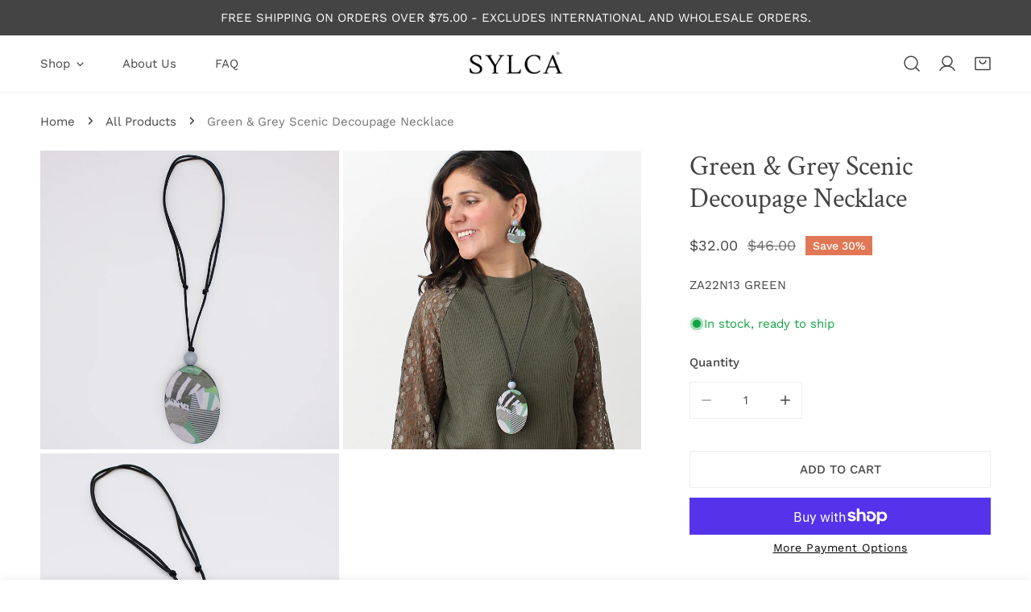

--- FILE ---
content_type: text/css
request_url: https://www.sylcadesigns.com/cdn/shop/t/16/assets/components.css?v=174505338362115127851734624031
body_size: 4930
content:
@charset "UTF-8";.tippy-box[data-animation=fade][data-state=hidden]{opacity:0}[data-tippy-root]{max-width:calc(100vw - 10px)}.tippy-box{position:relative;background-color:#333;color:#fff;border-radius:4px;font-size:14px;line-height:1.4;white-space:normal;outline:0;transition-property:transform,visibility,opacity}.tippy-box[data-placement^=top]>.tippy-arrow{bottom:0}.tippy-box[data-placement^=top]>.tippy-arrow:before{bottom:-7px;left:0;border-width:8px 8px 0;border-top-color:initial;transform-origin:center top}.tippy-box[data-placement^=bottom]>.tippy-arrow{top:0}.tippy-box[data-placement^=bottom]>.tippy-arrow:before{top:-7px;left:0;border-width:0 8px 8px;border-bottom-color:initial;transform-origin:center bottom}.tippy-box[data-placement^=left]>.tippy-arrow{right:0}.tippy-box[data-placement^=left]>.tippy-arrow:before{border-width:8px 0 8px 8px;border-left-color:initial;right:-7px;transform-origin:center left}.tippy-box[data-placement^=right]>.tippy-arrow{left:0}.tippy-box[data-placement^=right]>.tippy-arrow:before{left:-7px;border-width:8px 8px 8px 0;border-right-color:initial;transform-origin:center right}.tippy-box[data-inertia][data-state=visible]{transition-timing-function:cubic-bezier(.54,1.5,.38,1.11)}.tippy-arrow{width:16px;height:16px;color:#333}.tippy-arrow:before{content:"";position:absolute;border-color:transparent;border-style:solid}.tippy-content{position:relative;padding:5px;z-index:1}.tippy-box[data-animation=shift-away][data-state=hidden]{opacity:0}.tippy-box[data-animation=shift-away][data-state=hidden][data-placement^=top]{transform:translateY(10px)}.tippy-box[data-animation=shift-away][data-state=hidden][data-placement^=bottom]{transform:translateY(-10px)}.tippy-box[data-animation=shift-away][data-state=hidden][data-placement^=left]{transform:translate(10px)}.tippy-box[data-animation=shift-away][data-state=hidden][data-placement^=right]{transform:translate(-10px)}.tippy-box[data-theme^=color]{color:var(--color-tooltip-text, #fff);background:var(--color-tooltip-bg, #000);border-radius:5px;min-width:80px;text-align:center;font-size:13px;text-transform:capitalize}.tippy-box[data-theme^=color][data-placement^=top]>.tippy-arrow:before{border-top-color:var(--color-tooltip-bg, #000)}.tippy-box[data-theme^=color][data-placement^=bottom]>.tippy-arrow:before{border-bottom-color:var(--color-tooltip-bg, #000)}.tippy-box[data-theme^=color][data-placement^=left]>.tippy-arrow:before{border-left-color:var(--color-tooltip-bg, #000)}.tippy-box[data-theme^=color][data-placement^=right]>.tippy-arrow:before{border-right-color:var(--color-tooltip-bg, #000)}button,.btn,.spr-summary-actions-newreview{--btn-transform-default: capitalize;--btn-padding: 4rem;display:inline-flex;align-items:center;justify-content:center;cursor:pointer;padding:0 var(--btn-padding);transition:.3s all;background:none;color:var(--color-text-body);white-space:nowrap;border-radius:var(--btn-rounded, 0px);border:1px solid var(--color-border);height:var(--btn-height);line-height:30px;font-family:var(--font-btn-family);font-weight:var(--font-btn-weight);position:relative;text-transform:var(--btn-transform, var(--btn-transform-default))}.btn:not(.btn--plain):not(.btn--underline){z-index:1;overflow:hidden}.btn:not(.btn--plain):not(.btn--underline):after,.btn:not(.btn--plain):not(.btn--underline):before{content:"";z-index:-1;transition:transform .3s cubic-bezier(.75,0,.125,1);position:absolute;top:-5px;bottom:-5px;left:-5px;right:-5px;transform:translate(-100%);font-size:0}.btn:not(.btn--plain):not(.btn--underline):after{background-color:var(--color-btn-bg-hover)}.btn:not(.btn--plain):not(.btn--underline):before{background-color:var(--color-btn-before)}.btn:not(.btn--plain):not(.btn--underline):not(.spr-button,.announcement-bar__close):hover{--color-border: var(--color-btn-bg-hover);color:var(--color-btn-text-hover);border-color:var(--color-border);background-color:var(--color-btn-bg-hover)}.btn:not(.btn--plain):not(.btn--underline):not(.spr-button,.announcement-bar__close):hover:after,.btn:not(.btn--plain):not(.btn--underline):not(.spr-button,.announcement-bar__close):hover:before{transform:translate(0)}.btn:not(.btn--plain):not(.btn--underline):not(.spr-button,.announcement-bar__close):hover:after{transition-delay:.175s}.btn--primary,.spr-button,.spr-button-primary{--color-border: var(--color-btn-bg);background:var(--color-btn-bg);color:var(--color-btn-text);border:none}.btn--secondary{background:var(--color-btn-secondary-bg);color:var(--color-btn-secondary-text);border-color:var(--color-btn-secondary-border)}.btn--plain{padding:10px 0;background:none!important;border:none!important}.btn--plain:hover{color:var(--color-link-hover)}.btn--white{background-color:#fff;border-color:#fff;color:var(--color-button-white, #333);border:none}.btn--underline,.btn--link{position:relative;padding:2px 0!important;border:none;height:auto!important;line-height:2.2rem}.btn--underline:after,.btn--link:after{content:"";width:100%;height:1px;background:currentColor;position:absolute;left:0;bottom:-1px;transform:scaleX(1);transform-origin:right}.btn--underline:hover:after,.btn--link:hover:after{transform:scaleX(1);transform-origin:left;animation:textUnderlinedAnimatedKeyframes .6s}.btn--underline.btn--loading:after,.btn--link.btn--loading:after{display:none}.btn--outline{--btn-padding: 1.6rem;--color-border: var(--color-text-heading);background-color:transparent;color:var(--color-text-heading)}.btn--outline.btn--secondary{border:1px solid var(--color-btn-secondary-border)}.btn--icon{width:var(--btn-icon-width, 4.4rem);height:var(--btn-icon-width, 4.4rem);padding:0;align-items:center;border-radius:var(--btn-rounded, 0)}.btn--square{width:var(--btn-height);flex:0 0 auto;padding:0}.btn--link{line-height:1;padding:1px 0!important;font-family:var(--font-body-family);font-weight:var(--font-body-weight);font-style:var(--font-body-style);text-transform:capitalize}.btn--small{padding:0 28px;height:calc(var(--btn-height) - 8px)}.btn--medium{padding:0 32px;height:calc(var(--btn-height) + 2px)}.btn--large{padding:0 42px;height:calc(var(--btn-height) + 6px);font-size:calc(var(--font-body-size) * 1px + 2px)}.btn .f-spinner-icon{position:absolute;display:none}.btn--loading>span:not(.f-spinner-icon){opacity:0}.btn--loading .f-spinner-icon{display:inline-flex}.btn--with-icon svg+span,.btn--with-icon span+svg{margin-left:6px}.btn--danger{background:#bc1818;color:#fff}shopify-accelerated-checkout{--shopify-accelerated-checkout-button-block-size: var(--btn-height);--shopify-accelerated-checkout-button-border-radius: var(--btn-rounded, 0px)}shopify-accelerated-checkout-cart{--shopify-accelerated-checkout-button-block-size: var(--btn-height);--shopify-accelerated-checkout-button-border-radius: var(--btn-rounded, 0px);--shopify-accelerated-checkout-button-inline-size: var(--btn-height);--shopify-accelerated-checkout-row-gap: .5rem}.form-field~.form-field{margin-top:2rem}.form-row{display:grid;grid-template-columns:repeat(var(--column, 2),minmax(0,1fr));grid-gap:var(--gap, 30px)}.form-group{display:flex;align-items:center}.form-group>*+*{margin-left:1rem}.form-control{background-color:var(--color-field-bg, #fff);outline:none;box-shadow:none;border:1px solid var(--color-border, #ebebeb);border-radius:var(--btn-rounded, 0);line-height:var(--btn-height);padding:0 13px;width:100%;transition:.3s all;-webkit-appearance:none;-moz-appearance:none;appearance:none;color:var(--color-field-text, #000);vertical-align:middle}.form-control--error{border-color:#dc2626;background-color:#dc26261f;color:#dc2626}.form-control--warning{border-color:#ffea8a;background-color:#ffea8a33;color:#8a6116}.form-control--textarea{line-height:24px;padding:1rem calc(var(--btn-height) / 2);min-height:80px}.form-control--plain{background-color:transparent;border:none}.form-control:focus,.form-control:focus-visible{outline:0;border-radius:var(--btn-rounded, 0);box-shadow:0 0 0 .1rem rgb(var(--color-foreground))}.form-control::placeholder{color:rgb(var(--color-field-text-rgb),.75)}.form-message{display:block;font-size:14px;margin-top:5px}.form-message--error{color:#dc2626}.form-message--success{color:#006400}.form-label{margin:0 0 1.2rem;display:block}.form-status:empty{display:none}.form-status>div{margin-top:1rem}.form-status__title{margin-bottom:10px;font-size:var(--font-body-size)}.form-status ul{padding-left:1rem;margin:10px 0 0}.form-status ul li{color:var(--color-text-body)}.newsletter-form{max-width:var(--form-width, 100%)}.newsletter-form__design-1 .newsletter-form__wrapper{position:relative}.newsletter-form__design-1 .newsletter-form__submit{position:absolute;right:0;top:0;border:0;padding:0 1.5rem;transform:translate(-2px);box-sizing:content-box;color:currentColor}.newsletter-form__design-1 .newsletter-form__submit svg{transition:.3s all}.newsletter-form__design-1 .newsletter-form__submit:hover svg{transform:translate(2px)}.newsletter-form__design-2 .newsletter-form__wrapper{flex-direction:column;gap:1.2rem}.newsletter-form__design-2 .newsletter-form__submit{width:100%}.widget-menu a{padding:3px 12px}.social-links a{padding:5px 8px;display:inline-flex;align-items:center;vertical-align:middle}.social-links a:hover svg{transform:scale(1.08)}.cart-link{position:relative;display:inline-flex;flex-flow:row-reverse;align-items:center}.cart-link__count{position:static;padding:0 3px;height:18px;min-width:18px;font-size:12px;color:var(--color-btn-text, #fff);background:var(--color-cart-bubble, #000);border-radius:50%;line-height:16px;margin:0!important;text-align:center;left:14px;bottom:10px;width:initial!important;display:flex;align-items:center;justify-content:center}.cart-link__count.is-cart-empty{display:none}.cart-link--text .cart-link__count{margin-left:6px!important}.cart-link .f-icon-svg+.cart-link__count{position:absolute}.cart-link span:not(.visually-hidden):not(.tooltip)+.f-icon-svg{margin-right:10px}.cart-link--text{flex-flow:row}.search-form{display:flex;align-items:center;position:relative;min-width:220px}.search-form input{width:100%}.search-form__submit{position:absolute;right:0;top:0;height:100%;width:var(--btn-height)}.search-form__opener{position:absolute;left:0;top:0;width:100%;height:100%;border:none!important;background:none!important;box-shadow:none;outline:none;z-index:1}.f-price{align-items:center;display:inline-flex;flex-direction:row;flex-wrap:wrap;line-height:1.5;color:var(--color-product-price);position:relative}.f-price__badges{align-items:center;display:none;margin-left:1.2rem}.f-price__badge-sale{margin-right:6px}.f-price__badge-sale [data-sale-value]{margin-left:3px}.f-price.f-price--unavailable{visibility:hidden}.f-price--sold-out .f-price__availability,.f-price__regular{display:block}.f-price__sale,.f-price__availability,.f-price .f-price__badge-sale,.f-price .f-price__badge-sold-out,.f-price--on-sale .f-price__regular,.f-price--on-sale .f-price__availability,.f-price--no-compare .f-price__compare{display:none}.f-price--sold-out .f-price__badge-sold-out,.f-price--on-sale .f-price__badge-sale,.f-price--sold-out .f-price__badges,.f-price--on-sale .f-price__badges{display:inline-flex}.f-price--on-sale .f-price__sale{display:grid;grid-template-columns:auto auto;gap:1.2rem}.f-price--center{display:flex;justify-content:center}.f-price--on-sale .f-price-item--regular{color:rgba(var(--color-foreground),.75)}.f-price__unit-wrapper{font-size:85%;letter-spacing:.04rem;line-height:1.2;text-transform:uppercase;color:rgba(var(--color-foreground),.75);order:1;width:100%}.f-badge{display:inline-flex;align-items:center;justify-content:center;white-space:nowrap;padding:.4rem .8rem;border:1px solid transparent;font-size:1.4rem;color:#fff;background:#000;line-height:1;border-radius:0;font-weight:var(--font-body-weight-bolder)}.f-badge--sale{background-color:var(--color-badge-sale)}.f-badge--soldout{background-color:var(--color-badge-soldout)}.f-badge--hot{background-color:var(--color-badge-hot, #c32b2b)}.f-badge--new{background-color:var(--color-badge-new, #008c62)}.f-badge span[data-sale-value]{margin-left:.4rem}.collapsible__button{cursor:pointer;padding:1.5rem 2rem 1.5rem 0;height:auto;position:relative;border:none;border-bottom:1px solid var(--color-border);transition:.3s all;display:flex;align-items:center;width:100%;background:none!important;justify-content:flex-start;border-radius:0;color:var(--color-text-body)!important;text-transform:var(--btn-transform);white-space:inherit;text-align:left;margin-bottom:0;font-family:var(--font-body-family);font-weight:var(--font-body-weight-bolder);font-style:var(--font-body-style)}.collapsible__button span{text-transform:initial}.collapsible__button:not(.h-xl,.h0,.h1,.h2,.h3,.h4,.h5,.h6){font-size:calc(var(--font-heading-scale) * 1.6rem)}.collapsible__button.font-heading span{text-transform:var(--font-heading-transform)}.collapsible__button-text{margin:0}.collapsible__content-inner{padding:16px 0}.collapsible__content iframe{max-width:100%}.collapsible__item+noscript+h3{margin:2.25rem 0 1rem}.collapsible__item [data-trigger]{cursor:pointer;position:relative}.collapsible__item [data-content]{height:auto;overflow:hidden;transition:height .35s;will-change:height}.collapsible__item[data-destroy=true] [data-content]{display:block}.collapsible__item[data-destroy=true] .f-facets__block-header{pointer-events:none}.collapsible__item[open=true] .collapsible__button{border-color:var(--color-text-heading)}[data-collapsible-icon]{position:absolute;right:.1rem;top:50%;transform:translateY(-50%);width:12px;height:12px}[data-collapsible-icon] svg{position:absolute;transition:.3s all;width:2px;height:12px}[data-collapsible-icon] svg:last-child{transform:rotate(90deg)}.collapsible__item[open=true] [data-collapsible-icon] svg:first-child,summary[aria-expanded=true] [data-collapsible-icon] svg:first-child,details[open]:not(.parent-group)>summary>[data-collapsible-icon] svg:first-child{transform:rotate(270deg)}.agree-terms label{margin:12px 0 0}.agree-terms input{margin-right:10px}.agree-terms a{text-decoration:underline;color:var(--color-text-body)}.agree-terms a:hover{color:var(--color-primary)}.no-js .agree-terms+*{pointer-events:auto;cursor:pointer;opacity:1!important}.breadcrumbs{display:flex;padding:1.2rem 0;line-height:2.4rem}@media (min-width: 768px){.breadcrumbs{padding:2.4rem 0}}.breadcrumbs a{color:var(--color-text-body);white-space:nowrap}.breadcrumbs--sep{margin:0 1.3rem}.breadcrumbs--hide-current .breadcrumbs--sep-last,.breadcrumbs--hide-current .breadcrumbs--last{display:none}.breadcrumbs--last{color:rgba(var(--color-foreground),.75);overflow:hidden;text-overflow:ellipsis;white-space:nowrap}.loading-overlay{position:absolute;z-index:1;top:0;left:0;width:100%;height:100%;background-color:#fff;opacity:.7;display:none}.loading-overlay.loading{display:block}.f-checkbox{display:inline-flex;align-items:center;position:relative;cursor:pointer;-webkit-user-select:none;user-select:none;min-height:36px;line-height:24px;padding-left:1px}.f-checkbox input{position:absolute;cursor:pointer;height:18px;width:18px;flex:0 0 auto;border:1px solid var(--color-border);margin-right:12px;left:1px;appearance:none;-webkit-appearance:none}.no-js .f-checkbox input{position:static;appearance:auto;-webkit-appearance:auto}.f-checkbox .checkmark{width:10px;height:10px;background-color:var(--color-border);transition:.2s all;opacity:0;margin-right:16px;margin-left:4px}.f-checkbox input:checked~.checkmark{opacity:1;background-color:var(--color-primary)}.f-checkbox:hover .checkmark{opacity:1}.f-checkbox--disabled{opacity:.6;pointer-events:none}.f-checkbox--disabled input[disabled]{opacity:1}.f-quantity{display:inline-flex;align-items:center;height:var(--btn-height);border:1px solid var(--color-border);border-radius:var(--btn-rounded, 0);width:140px}.f-quantity__button{border:none;margin:0;padding:0!important;width:40px;display:inline-flex;align-items:center;justify-content:center;height:100%;flex:0 0 auto;z-index:1}.f-quantity__button svg{pointer-events:none;transition:.3s all}.f-quantity__button:hover svg{transform:scale(1.1)}.f-quantity__input{border:none;height:100%;width:100%;line-height:30px;padding:0 2px;text-align:center;background:none}.f-quantity+price-per-item{margin-inline-start:1.2rem}.quantity__rules .divider+.divider:before{content:"\2022";margin-inline:1.2rem}.quantity__rules:not(:empty){margin-top:1.2rem}.f-quantity__wrapper+.volume-pricing{margin-top:1.2rem}.f-page-title{margin-top:0;margin-bottom:40px}@media (min-width: 1024px){.f-product-quickview .f-grid{grid-template-columns:55% 45%}}.cart-discounts:empty{display:none}.cart-discounts li{display:inline-flex;align-items:center}.cart-discounts li svg{margin-right:5px}.f-cart-drawer__product-info .cart-discounts{margin-top:.5rem}.highlight-text{font-style:normal;position:relative;display:inline-block}.highlight-text svg{transition:stroke-dashoffset 0s .2s}.highlight-text svg path{stroke-dasharray:1;stroke-dashoffset:1;opacity:0}.highlight-text--drawer-line svg{position:absolute;top:calc(100% - .2rem);left:0;width:100%;color:var(--color-highlight)}.highlight-text--underline:before{content:"";position:absolute;top:100%;left:0;height:2px;width:0;opacity:0;background-color:var(--color-highlight)}.highlight-text--color{color:var(--color-highlight)}.highlight-text.animate svg path{opacity:1;animation:hlDrawerline 1.3s cubic-bezier(.65,0,.35,1) forwards}.highlight-text.animate:before{opacity:1;animation:hlUnderline 1.3s cubic-bezier(.65,0,.35,1) forwards}@keyframes hlDrawerline{0%{stroke-dashoffset:1;opacity:0}1%{opacity:1}to{stroke-dashoffset:0}}@keyframes hlUnderline{0%{width:0;opacity:0}1%{opacity:1}to{width:100%}}.collection-card{color:var(--text-color, #000);position:relative}.collection-card .text-subtext{color:var(--text-color, #000);opacity:.75}.collection-card__wrapper{display:block;position:relative;color:currentColor!important}.collection-card__info{margin-top:1.2rem}.collection-card__title{margin-bottom:2px}.collection-card__title.font-body,.collection-card__title.font-body-bolder{text-transform:unset!important}.collection-card__action{margin-top:1.5rem}.collection-card__number-count{font-size:1.4rem}.collection-card--style-1 .collection-card__info .inline-count{display:flex;align-items:center;justify-content:space-between;flex-wrap:wrap}.collection-card--style-2 .collection-card__info{position:absolute;margin:0;padding:2rem;bottom:0;left:0;width:100%;height:71%;display:flex;flex-flow:column;justify-content:flex-end;transition:.3s all;background:linear-gradient(180deg,#0000,#00000073)}@media (max-width: 639.98px){.collection-card--style-2 .collection-card__info{padding:1.5rem}}.collection-card--style-3 .collection-card__info{margin-top:0;position:absolute;top:0;left:0;bottom:0;right:0;padding:2rem;display:flex;flex-direction:column;justify-content:center;pointer-events:none}.collection-card--style-3 .collection-card__title{margin-bottom:0}.collection-card--style-3 .collection-card__number-count{opacity:1;position:absolute;margin:0;bottom:2.5rem;left:50%;transform:translate(-50%);color:rgb(var(--color-base-heading));background-color:#fff;padding:7px 16px;border-radius:4rem;min-height:3.8rem;display:flex;align-items:center;justify-content:center}@media (max-width: 767.98px){.collection-card--style-3 .collection-card__number-count{bottom:2rem}}.collection-card--style-3.text-left .collection-card__number-count{left:2rem;transform:translate(0)}.collection-card--style-3.text-right .collection-card__number-count{right:2rem;left:auto;transform:translate(0)}.collection-card--style-4:hover .btn--icon{--color-border: var(--color-btn-bg-hover);color:var(--color-btn-text-hover);border-color:var(--color-border)}.collection-card--style-4:hover .btn--icon:after,.collection-card--style-4:hover .btn--icon:before{transform:translate(0)}.collection-card--style-4:hover .btn--icon:after{transition-delay:.175s}.collection-card--style-4.text-center .collection-card__info{flex-direction:column;justify-content:center}.collection-card--style-4.text-right .collection-card__info{flex-direction:row-reverse}.collection-card--style-4.text-right .collection-card__info .btn--icon svg{transform:rotate(180deg)}@media (min-width: 768px){.collection-card--style-4 .collection-card__info{position:absolute;left:0;right:0;bottom:0;padding:1.5rem;margin-top:0;display:flex;justify-content:space-between;align-items:center;gap:.4rem;cursor:pointer}.collection-card--style-4 .collection-card__info--group{flex:1}}.collection-card--style-4 .collection-card__title{margin-bottom:0}@media (max-width: 767.98px){.collection-card--style-4 .collection-card__title{color:var(--color-text-heading)}}@media (min-width: 768px){.collection-card--style-4 .collection-card__title{margin-bottom:.4rem}}@media (max-width: 767.98px){.collection-card--style-4 .collection-card__number-count{color:var(--color-text-body)}}.collection-card--style-4 .btn--icon{--btn-icon-width: 3.2rem;--btn-icon-height: 3.2rem;--btn-rounded: 50px;justify-self:end;margin-top:0;display:none}@media (min-width: 768px){.collection-card--style-4 .btn--icon{display:inline-flex}}@media (max-width: 767.98px){.f-swiper .collection-card{padding-bottom:0!important}}@media (max-width: 767.98px){.f-grid:not(.f-swiper) .collection-card--style-3 .collection-card__number-count{transform:none;left:.8rem;right:.8rem;bottom:.8rem}}.product-card{padding-bottom:var(--pdc-padding-bottom, 1rem)}.product-card__wrapper{display:block;color:currentColor;text-decoration:none;position:relative}.product-card--list .product-card__wrapper{display:flex;align-items:flex-start;overflow:visible}.product-card__wrapper.f-image-hover-effect__zoom responsive-image{transition:transform .65s cubic-bezier(.4,0,.2,1)}.product-card__title{margin:0 0 .4rem;position:relative}.product-card__title a{color:currentColor;display:block}@media (max-width: 639.98px){.product-card__title.text-upper{font-size:calc(var(--font-body-size) * 1px)}}.product-card__image{transition:.85s cubic-bezier(.4,0,.2,1)}.product-card__image--main{transition:opacity 1.2s ease}.product-card__image--second{position:absolute;opacity:0;visibility:hidden;transform:scale3d(1.08,1.08,1)}.product-card__image-wrapper{position:relative;display:block;overflow:hidden}.product-card__image-wrapper .f-image{border-radius:0}.product-card--list .product-card__image-wrapper{width:8rem;flex:0 0 auto}.product-card__image-wrapper video{object-fit:cover}.product-card__info{margin-top:2rem}.product-card__info.text-center .f-price{justify-content:center}.product-card--list .product-card__info{text-align:left;padding-left:1.2rem;margin-top:0;flex:1}.product-card--list .product-card__info .f-price{justify-content:flex-start}.product-card--list .product-card__info .f-price__regular{margin:0}.product-card__vendor{color:rgba(var(--color-foreground),.75);display:block;font-size:1.4rem;line-height:1.14;margin:0 0 .4rem}.product-card__badge{position:absolute;left:1rem;top:1rem;display:flex;flex-flow:row wrap;gap:.5rem}.product-card__reviews{margin-bottom:.5rem}.product-card__reviews:empty{display:none}.product-card__actions{position:absolute;left:1.5rem;bottom:1.5rem;transform:translateY(15px);opacity:0;transition:.54s cubic-bezier(.4,0,.2,1);display:flex;align-items:center;z-index:3;justify-content:center;width:calc(100% - 3rem)}.product-card__actions .product-card__atc:not(:disabled){opacity:1!important}.product-card__actions .btn{border:1px solid var(--color-border)}.product-card__actions .btn:hover{z-index:1}.product-card__actions>.product-card__atc,.product-card__actions>.f-product-form{margin-right:.2rem}@media (max-width: 767.98px){.product-card__actions>.product-card__atc,.product-card__actions>.f-product-form{margin:0;margin-bottom:.8rem!important}}@media (max-width: 767.98px){.product-card__actions{opacity:1;transform:translateZ(0)}}.product-card--list .product-card__actions{position:relative;justify-content:flex-start;left:0;bottom:auto;opacity:1;width:auto;transform:none;margin-top:15px}.product-card--list .product-card__actions .f-product-form,.product-card--list .product-card__actions .product-card__atc{width:auto}.product-card__atc{width:100%;margin-right:.1rem;padding:0 1.5rem;border-top-right-radius:0;border-bottom-right-radius:0}.product-card__quickview{width:var(--btn-height);flex:0 0 auto;padding:0;border-top-left-radius:0;border-bottom-left-radius:0}.product-card__quickview>span{display:inherit}.product-card__quickview.btn--small{width:calc(var(--btn-height) - 8px)}@media (min-width: 768px){.product-card__quickview .product-card__quick-view-text{display:none}.product-card__quickview--only{width:100%}.product-card__quickview--only .product-card__quick-view-text{display:block}.product-card__quickview--only .product-card__quick-view-icon{display:none}}.product-card__swatch{display:flex;align-items:center;margin-top:.8rem}.text-center .product-card__swatch{justify-content:center}.text-right .product-card__swatch{justify-content:flex-end}.product-card .color-swatch{--color-swatch-item-width: 2.4rem;column-gap:8px;row-gap:8px;padding-bottom:.1rem}.product-card .color-swatch.product-card__swatch--complementary{--color-swatch-item-width: 1.6rem;gap:.6rem}.product-card .color-swatch__item{width:var(--color-swatch-item-width);height:var(--color-swatch-item-width);flex:0 0 auto;border-radius:var(--color-swatch-radius);padding:0;border:1px solid var(--color-border)!important;font-size:13px;background-color:var(--bg-color, var(--swatch-background));background-repeat:no-repeat!important;background-size:cover!important;background-position:center!important;background-clip:content-box}.product-card .color-swatch__item:not(.btn-rest){font-size:0}.product-card .color-swatch__item[aria-selected]{box-shadow:0 0 0 1px #fff inset,0 0 0 1px var(--color-text-body)!important;border-color:#fff!important;padding:1px}.product-card .color-swatch .btn-rest{padding:0}.product-card .color-swatch .btn-rest:hover{box-shadow:0 0 0 1px #000;border-color:#fff!important}@media (max-width: 380px){.product-card .color-swatch{--color-swatch-item-width: 2.4rem}}@media (min-width: 768px){.product-card__wrapper:hover .product-card__image-wrapper:not(.product-card__image-wrapper--main-only) .product-card__image--main,.product-card__wrapper:focus-within .product-card__image-wrapper:not(.product-card__image-wrapper--main-only) .product-card__image--main{opacity:0}.product-card__wrapper:hover .product-card__image-wrapper .product-card__image--second,.product-card__wrapper:focus-within .product-card__image-wrapper .product-card__image--second{opacity:1;visibility:visible;transform:scaleZ(1)}.product-card__wrapper:hover .product-card__image-wrapper .product-card__title,.product-card__wrapper:focus-within .product-card__image-wrapper .product-card__title{color:var(--color-link-hover)}.product-card__wrapper:hover .product-card__image-wrapper .product-card__actions,.product-card__wrapper:focus-within .product-card__image-wrapper .product-card__actions{transform:translateZ(0);opacity:1}}@media (max-width: 767.98px){.product-card{padding-bottom:1.2rem}.product-card__actions{bottom:1rem;flex-direction:column;width:auto;right:1rem;left:1rem;align-items:flex-end}.product-card__actions.mobile-hide-quick-add.mobile-hide-quick-view,.product-card__actions.mobile-hide-quick-add .product-card__atc,.product-card__actions.mobile-hide-quick-view .product-card__quickview{display:none}.product-card__actions .btn{padding:0;border:1px solid var(--color-border);width:auto;height:auto;max-width:100%;line-height:1}.product-card__actions product-form{width:auto}.product-card__actions .f-icon-shopping-cart{transform:translate(-1px)}.product-card__actions .f-icon-svg--medium{width:2rem;height:2rem}.product-card__actions .product-card__action-icon,.product-card__actions .product-card__action-icon-loading{padding:1rem}.product-card__actions .product-card__action-icon{display:inline-flex}.product-card__actions .f-product-form form{width:100%}.product-card__actions .f-product-form .product-card__atc{border:none;width:100%}.product-card__actions .f-product-form .btn--loading .product-card__action-text{opacity:1}.product-card__actions .f-product-form .btn--loading .product-card__action-icon-loading{left:0}.product-card__actions .product-card__action-button{border:none;transition:all .3s;width:40px}.f-swiper .product-card__actions .product-card__action-button,.f-grid-1-cols .product-card__actions .product-card__action-button{width:auto}.product-card__actions .product-card__action-button:hover{width:100%}.f-swiper .product-card__actions .product-card__action-button:hover,.f-grid-1-cols .product-card__actions .product-card__action-button:hover{width:auto}.product-card__actions .product-card__action-button:hover .product-card__action-text{max-width:var(--atc-button-text-width, 15rem);padding-right:1rem}.product-card__actions .product-card__action-button.btn--loading>.product-card__action-text{opacity:1}.product-card__actions .product-card__action-button.btn--loading>.product-card__action-icon-loading{left:0}.f-swiper .product-card{padding-bottom:0}.product-card__action-text{max-width:0;overflow:hidden;text-overflow:ellipsis;transition:all .25s cubic-bezier(.104,.204,.492,1);white-space:nowrap}}
/*# sourceMappingURL=/cdn/shop/t/16/assets/components.css.map?v=174505338362115127851734624031 */


--- FILE ---
content_type: text/css
request_url: https://www.sylcadesigns.com/cdn/shop/t/16/assets/quantity-popover.css?v=90349971303235391731734624032
body_size: -273
content:
quantity-popover{position:relative;display:block}quantity-popover .volume-pricing{padding-inline:0;padding-block-end:0}.quantity-popover__info{width:100%;z-index:3;position:absolute;background-color:var(--color-background);max-width:36rem;min-width:20rem;width:max-content;box-shadow:0 4px 5px rgba(var(--color-foreground),.04);border:1px solid rgba(var(--color-foreground),.1)}.quantity-popover__info-button span{padding-left:1rem}.quantity-popover__info .button-close{width:3.2rem;height:3.2rem;position:absolute;top:.4rem;right:0;padding:0 1.2rem 0 0;display:flex;justify-content:flex-end}.quantity-popover__info .volume-pricing-label~.button{top:-.2rem}.quantity-popover__info .button .icon{width:1.5rem;height:1.5rem}quantity-popover volume-pricing{margin-top:1.2rem;display:block}quantity-popover .quantity__rules span:first-of-type{display:block}.quantity-popover-container{display:flex;padding:.5rem .5rem .5rem 0}.quantity-popover-container:not(.quantity-popover-container--hover){align-items:center}@media screen and (min-width: 990px){.quantity-popover-container--empty{margin-right:2.7rem}.quantity-popover-container{width:auto;max-width:20rem}}cart-drawer .quantity-popover__info{transform:translate(0);top:100%}quantity-popover .quantity__rules{margin-left:.8rem}quantity-popover .quantity__rules .divider:nth-child(2):before{content:none}
/*# sourceMappingURL=/cdn/shop/t/16/assets/quantity-popover.css.map?v=90349971303235391731734624032 */


--- FILE ---
content_type: text/css
request_url: https://www.sylcadesigns.com/cdn/shop/t/16/assets/multicolumn.css?v=142181319968124767901734033571
body_size: -590
content:
.multicolumn-card__info.has-image{margin-top:2.4rem}.multicolumn-card__info h3{margin-bottom:0}.multicolumn-card__info .btn{margin-top:3.2rem}.multicolumn-card__info .rte{margin-top:1.2rem}.multicolumn-card__image{max-width:100%;display:inline-block;min-width:var(--image-width)}.multicolumn-card--horizontal .multicolumn-card__inner{display:flex;flex-direction:row;align-items:center}.multicolumn-card--horizontal .multicolumn-card__info{margin-top:0}.multicolumn-card--horizontal .multicolumn-card__image{margin-right:1rem}.multicolumn-card--image-x-small{--image-width: 4rem}.multicolumn-card--image-small{--image-width: 4.8rem}.multicolumn-card--image-medium{--image-width: 6.4rem}.multicolumn-card--image-large{--image-width: 9.6rem}.multicolumn-card--image-x-large{--image-width: 12.8rem}.multicolumn-card--image-fullwidth{--image-width: 100%}
/*# sourceMappingURL=/cdn/shop/t/16/assets/multicolumn.css.map?v=142181319968124767901734033571 */


--- FILE ---
content_type: text/css
request_url: https://www.sylcadesigns.com/cdn/shop/t/16/assets/custom-content.css?v=14016377836320966231734033571
body_size: -231
content:
.product-bundle__product{padding:12px 0}.product-bundle__product-image{width:80px;flex:0 0 auto;margin-right:20px}.product-bundle__product-prices{margin-top:5px;padding-left:20px}.product-bundle__product h3{margin-bottom:0}@media (max-width: 767.98px){.product-bundle__product-info{flex-wrap:wrap;flex-direction:column}.product-bundle__product-prices{padding-left:0}}.product-bundle__variant-picker{margin-top:12px;width:auto;min-width:150px;max-width:250px;font-size:13px;height:40px;line-height:38px!important}@media (max-width: 639.98px){.product-bundle__variant-picker{max-width:180px}}.product-bundle__footer{margin-top:15px}.product-bundle__footer .price{font-size:var(--font-h5-size);flex-flow:row!important}.product-bundle__footer .price span+span{margin-left:10px}.product-bundle__cta{margin-top:20px}.product-bundle__cta .btn{font-weight:700}.product-bundle .price--on-sale .price__sale{flex-flow:column}.product-bundle .price-item{margin-right:0}.product-bundle .price{text-align:right;display:flex;flex-flow:column}.product-bundle .price [data-saved-price]{color:rgba(var(--color-foreground),.75);text-decoration:line-through}.product-bundle .price [data-saved-price]:empty{display:none}@media (max-width: 767.98px){.product-bundle .price.f-hidden__mobile{display:none}}.product-bundle .price-regular{display:none}.product-bundle .price--on-sale .price-regular{display:block}.product-bundle__error .f-notification{margin-top:12px}.f-custom__block--video .f-video,.f-custom__block--video .plyr{width:100%}.f-custom__block .f-block-countdown{color:rgb(var(--color-text-body),#000)}.f-custom__block--text_box .f-custom__block-wrapper{position:relative}.f-custom__block--text_box .f-scrolling-promotion{margin-top:1.6rem;margin-bottom:1.6rem}.f-custom__block--text_box .f-text-blocks{padding:4rem 1.5rem}@media (max-width: 767.98px){.f-custom__block--product_list .flickity-wrapper.flickity-controls-group__bottom.flickity-show-controls{padding-bottom:0}}
/*# sourceMappingURL=/cdn/shop/t/16/assets/custom-content.css.map?v=14016377836320966231734033571 */


--- FILE ---
content_type: text/javascript
request_url: https://www.sylcadesigns.com/cdn/shop/t/16/assets/product-info.js?v=60134053021153032961734624025
body_size: 3136
content:
customElements.get("product-info")||customElements.define("product-info",class extends HTMLElement{abortController=void 0;onVariantChangeUnsubscriber=void 0;cartUpdateUnsubscriber=void 0;pendingRequestUrl=null;preProcessHtmlCallbacks=[];postProcessHtmlCallbacks=[];constructor(){super()}get variantSelectors(){return this.querySelector("variant-picker")}get productMedia(){return this.querySelector(`[id^="MediaGallery-${this.dataset.section}"]`)}get sectionId(){return this.dataset.originalSection||this.dataset.section}get productUrl(){return this.dataset.url}get productId(){return this.getAttribute("data-product-id")}get pickupAvailability(){return this.querySelector("pickup-availability")}get inventoryStatus(){return this.querySelector(`#Inventory-${this.dataset.section}`)}get sku(){return this.querySelector(`#Sku-${this.dataset.section}`)}get availability(){return this.querySelector(`#Availability-${this.dataset.section}`)}get enableVariantGroupImages(){return this.dataset.enableVariantGroupImages==="true"||!1}get disableDefaultSelectVariant(){return this.dataset.disableDefaultSelectVariant==="true"||!1}get productForm(){return this.querySelector("product-form")}get quantityInput(){return this.querySelector("quantity-input input")}getSelectedVariant(productInfoNode){const selectedVariant=productInfoNode.querySelector("variant-picker [data-selected-variant]")?.innerHTML;return selectedVariant?JSON.parse(selectedVariant):null}getVariantGroupImages(){return JSON.parse(this.querySelector('#VariantGroupImages[type="application/json"]').textContent)||{}}getProductOptionByName(optionName,productData){for(var i=0;i<productData.options.length;i++){var option=productData.options[i];if(option.name===optionName)return option}return null}async getProductData(){try{const response=await fetch(this.dataset.productUrl+".js");if(!response.ok)throw new Error(`Bad HTTP status of the request (${response.status}).`);return await response.json()}catch(err){console.log(`An error occurred while processing the request. Error message: ${err.message}`)}}async init(){this.onVariantChangeUnsubscriber=window.FoxThemeEvents.subscribe(PUB_SUB_EVENTS.optionValueSelectionChange,this.handleOptionValueChange.bind(this)),this.enableVariantGroupImages&&(this.variantGroupImages=this.getVariantGroupImages()),this.addEventListener("product-media:loaded",evt=>{this.enableVariantGroupImages&&this.variantGroupImages.enable&&this.updateMedia(evt.detail.currentVariant)}),this.productData=await this.getProductData(),this.Notification=window.FoxTheme.Notification,this.productData&&this.disableDefaultSelectVariant&&this.handleDisableDefaultSelectVariant()}initializeProductSwapUtility(){this.postProcessHtmlCallbacks.push(newNode=>{__reInitTooltip(newNode),window?.Shopify?.PaymentButton?.init(),window?.ProductModel?.loadShopifyXR()})}connectedCallback(){this.initializeProductSwapUtility(),this.init(),this.initQuantityHandlers()}disconnectedCallback(){this.onVariantChangeUnsubscriber(),this.cartUpdateUnsubscriber?.()}handleDisableDefaultSelectVariant(){const stickyAtc=document.querySelector(".sticky-atc-bar");if(new URLSearchParams(window.location.search).has("variant"))return;stickyAtc&&stickyAtc.classList.add("f-hidden"),this.inventoryStatus&&this.inventoryStatus.classList.add("hidden"),this.sku&&this.sku.classList.add("hidden"),this.availability&&this.availability.classList.add("hidden");let isVariantChange=!1;if(this.pickerFields=this.querySelectorAll("[data-picker-field]"),this.pickerFields&&this.pickerFields.forEach(field=>{let optionName=field.dataset.optionName,optionInfo=this.getProductOptionByName(optionName,this.productData);if(optionInfo&&optionInfo.values.length>1){switch(isVariantChange=!0,field.dataset.pickerField){case"select":let selectBox=field.querySelector("select"),option=document.createElement("option");option.text=this.dataset.variantOptionNoneText,option.setAttribute("disabled",""),option.setAttribute("selected",""),selectBox.add(option,0);break;default:let checkedInputs=field.querySelectorAll("input:checked");checkedInputs&&checkedInputs.forEach(function(input){input.removeAttribute("checked")});break}field.dataset.selectedValue="",field.querySelector(".selected-value")&&(field.querySelector(".selected-value").textContent="")}}),isVariantChange){document.querySelectorAll(`#product-form-${this.dataset.section}, #product-form-installment-${this.dataset.section}`).forEach(productForm=>{const input=productForm.querySelector('input[name="id"]');input.value=""});const atcButton=this.querySelector('[name="add"]'),buyNowButton=this.querySelector(".shopify-payment-button__button");atcButton.addEventListener("click",this.handleDisableDefaultSelectVariantMessage.bind(this)),buyNowButton&&buyNowButton.addEventListener("click",this.handleDisableDefaultSelectVariantMessage.bind(this))}}handleDisableDefaultSelectVariantMessage(evt){this.currentVariant||(evt.preventDefault(),this.pickerFields&&this.pickerFields.forEach(pickerField=>{pickerField.dataset.selectedValue===""&&pickerField.closest(".variant-picker__field-wrapper").classList.add("is-error")}),this.Notification.show({target:this.productForm,method:"appendChild",type:"warning",last:3e3,message:this.dataset.variantSelectionNeededText}))}handleOptionValueChange({data:{event,target,selectedOptionValues}}){if(!this.contains(event.target))return;const productUrl=target.dataset.productUrl||this.pendingRequestUrl||this.dataset.productUrl,shouldSwapProduct=this.dataset.productUrl!==productUrl,shouldFetchFullPage=this.dataset.updateUrl==="true"&&shouldSwapProduct;this.renderProductInfo({requestUrl:this.buildRequestUrlWithParams(productUrl,selectedOptionValues,shouldFetchFullPage),targetId:target.id,callback:shouldSwapProduct?this.handleSwapProduct(productUrl,shouldFetchFullPage):this.handleUpdateProductInfo(productUrl)})}handleSwapProduct(productUrl,updateFullPage){return html=>{const selector=updateFullPage?"product-info[id^='MainProduct']":"product-info",variant=this.getSelectedVariant(html.querySelector(selector));if(this.updateURL(productUrl,variant?.id),updateFullPage){const currentShareModal=document.getElementById(`PopupModal-Sharing-${this.sectionId}`);document.querySelector("head title").innerHTML=html.querySelector("head title").innerHTML,currentShareModal&&document.body.removeChild(currentShareModal),HTMLUpdateUtility.viewTransition(document.querySelector("main"),html.querySelector("main"),this.preProcessHtmlCallbacks,this.postProcessHtmlCallbacks),HTMLUpdateUtility.viewTransition(document.getElementById("shopify-section-sticky-atc-bar"),html.getElementById("shopify-section-sticky-atc-bar"),this.preProcessHtmlCallbacks,this.postProcessHtmlCallbacks)}else HTMLUpdateUtility.viewTransition(this,html.querySelector("product-info"),this.preProcessHtmlCallbacks,this.postProcessHtmlCallbacks)}}handleUpdateProductInfo(productUrl){return html=>{const variant=this.getSelectedVariant(html);if(window.FoxThemeEvents.emit(PUB_SUB_EVENTS.variantChange,{data:{variant,sectionId:this.sectionId,html}}),this.pickupAvailability?.update(variant),this.updateOptionValues(html),this.updateURL(productUrl,variant?.id),this.updateShareUrl(variant?.id),this.updateVariantInputs(variant?.id),this.toolTip=__reInitTooltip(this),!variant){this.setUnavailable();return}this.updateMedia(variant);const updateSourceFromDestination=id=>{const source=html.getElementById(`${id}-${this.sectionId}`),destination=this.querySelector(`#${id}-${this.sectionId}`);source&&destination&&(destination.innerHTML=source.innerHTML,destination.removeAttribute("hidden"))};updateSourceFromDestination("Price"),updateSourceFromDestination("Volume"),updateSourceFromDestination("PricePerItem"),updateSourceFromDestination("Inventory"),updateSourceFromDestination("Sku"),updateSourceFromDestination("Availability"),this.updateQuantityRules(this.sectionId,this.productId,html),updateSourceFromDestination("QuantityRules"),updateSourceFromDestination("QuantityRulesCart"),updateSourceFromDestination("VolumeNote");const addButtonUpdated=html.getElementById(`ProductSubmitButton-${this.sectionId}`);this.updateButton(addButtonUpdated?addButtonUpdated.hasAttribute("disabled"):!0,window.FoxThemeStrings.soldOut),this.currentVariant=variant,document.dispatchEvent(new CustomEvent("variant:changed",{detail:{variant:this.currentVariant}}))}}buildRequestUrlWithParams(url,optionValues,shouldFetchFullPage=!1){const params=[];return!shouldFetchFullPage&&params.push(`section_id=${this.sectionId}`),optionValues.length&&params.push(`option_values=${optionValues.join(",")}`),`${url}?${params.join("&")}`}renderProductInfo({requestUrl,targetId,callback}){this.abortController?.abort(),this.abortController=new AbortController,fetch(requestUrl,{signal:this.abortController.signal}).then(response=>response.text()).then(responseText=>{this.pendingRequestUrl=null;const html=new DOMParser().parseFromString(responseText,"text/html");callback(html)}).then(()=>{document.querySelector(`#${targetId}`)?.focus()}).catch(error=>{error.name==="AbortError"?console.log("Fetch aborted by user"):console.error(error)})}updateOptionValues(html){const variantSelects=html.querySelector("variant-picker");variantSelects&&HTMLUpdateUtility.viewTransition(this.variantSelectors,variantSelects,this.preProcessHtmlCallbacks)}updateURL(url,variantId){this.dataset.updateUrl!=="false"&&window.history.replaceState({},"",`${url}${variantId?`?variant=${variantId}`:""}`)}updateShareUrl(variantId){if(!variantId)return;const shareButton=document.getElementById(`ShareButton-${this.dataset.section}`);!shareButton||!shareButton.updateUrl||shareButton.updateUrl(`${window.shopUrl}${this.dataset.url}?variant=${variantId}`)}updateVariantInputs(variantId){document.querySelectorAll(`#product-form-${this.dataset.section}, #product-form-installment-${this.dataset.section}`).forEach(productForm=>{const input=productForm.querySelector('input[name="id"]');input.value=variantId??"",input.dispatchEvent(new Event("change",{bubbles:!0}))})}updateButton(disable=!0,text){const productForm=document.getElementById(`product-form-${this.sectionId}`);if(!productForm)return;const addButton=productForm.querySelector('[name="add"]'),addButtonText=productForm.querySelector('[name="add"] > span:not(.f-icon)');addButton&&(disable?(addButton.setAttribute("disabled","disabled"),text&&(addButtonText.textContent=text)):(addButton.removeAttribute("disabled"),addButtonText.textContent=window.FoxThemeStrings.addToCart))}updateMedia(variant){if(this.productMedia)if(this.variantGroupImages&&this.variantGroupImages.enable){const isCarousel=!!this.productMedia.querySelector(".flickity-slider"),initalMediaIds=this.productMedia?.domNodes?.medias.map(item=>item.dataset.mediaId),groupImages=this.variantGroupImages.mapping.find(item=>Number(item.id)===variant.id),currentVariantMedia=groupImages?groupImages.media:this.allMediaIds;if(!this.areArraysEquivalent(currentVariantMedia,initalMediaIds)){const mainMedia=this.productMedia.querySelector(".f-product__media-list"),thumbMedia=this.productMedia.querySelector(".f-product__media-thumbnails");if(isCarousel){const mainFlickity=window.FoxTheme.Flickity.data(mainMedia);let mediaToRemove=mainMedia.querySelectorAll(".f-product__media");if(mediaToRemove&&mediaToRemove.forEach(function(slide){mainFlickity.remove(slide)}),this.filteredMediaForSelectedVariant(this.productMedia.domNodes.medias,currentVariantMedia).forEach(function(slide,index){const zoomButton=slide.querySelector(".js-photoswipe--zoom");zoomButton&&zoomButton.setAttribute("data-media-index",index),slide.setAttribute("data-media-index",index),slide.setAttribute("data-index",index),mainFlickity.append(slide)}),thumbMedia&&this.productMedia.domNodes.thumbnailItems){const thumbnailsFlickity=window.FoxTheme.Flickity.data(thumbMedia);let thumbsToRemove=thumbMedia.querySelectorAll(".f-product__media-thumbnails-item");thumbsToRemove&&thumbsToRemove.forEach(function(slide){thumbnailsFlickity.remove(slide)});let thumbsToShow=this.filteredMediaForSelectedVariant(this.productMedia.domNodes.thumbnailItems,currentVariantMedia);thumbsToShow.forEach(function(slide,index){slide.setAttribute("data-thumbnail-index",index),slide.setAttribute("data-index",index),thumbnailsFlickity.append(slide)}),thumbMedia.classList.remove("disable-transition","md:disable-transition"),thumbsToShow.length<5&&thumbMedia.classList.add("disable-transition"),thumbsToShow.length<6&&thumbMedia.classList.add("md:disable-transition"),thumbnailsFlickity.option({wrapAround:thumbsToShow.length>5}),thumbnailsFlickity.reloadCells(),thumbnailsFlickity.reposition()}mainFlickity.select(0,!1,!1)}else{let mediaToShow=this.filteredMediaForSelectedVariant(this.productMedia.domNodes.medias,currentVariantMedia);mainMedia.innerHTML="",mediaToShow.forEach((item,index)=>{const zoomButton=item.querySelector(".js-photoswipe--zoom");zoomButton&&zoomButton.setAttribute("data-media-index",index),item.setAttribute("data-media-index",index),item.setAttribute("data-index",index),mainMedia.append(item)})}this.productMedia&&this.productMedia.enableZoom&&(this.productMedia.lightbox&&this.productMedia.lightbox.destroy(),this.productMedia.initImageZoom())}this.productMedia.removeAttribute("data-media-loading")}else{if(!variant.featured_media)return;typeof this.productMedia.setActiveMedia=="function"&&this.productMedia.setActiveMedia(variant.featured_media.id)}}setUnavailable(){const button=document.getElementById(`product-form-${this.sectionId}`),addButton=button.querySelector('[name="add"]'),addButtonText=button.querySelector('[name="add"] > span:not(.f-icon)');addButton&&(addButtonText.textContent=window.FoxThemeStrings.unavailable);const selectors=["Price","Inventory","Sku","PricePerItem","VolumeNote","Volume","QuantityRules","QuantityRulesCart"].map(id=>`#${id}-${this.sectionId}`).join(", ");document.querySelectorAll(selectors).forEach(selector=>selector.setAttribute("hidden",""))}areArraysEquivalent(firstArray,secondArray){if(!Array.isArray(firstArray)||!Array.isArray(secondArray)||firstArray.length!==secondArray.length)return!1;const sortedFirstArray=[...firstArray].sort(),sortedSecondArray=[...secondArray].sort();return sortedFirstArray.every((value,index)=>value===sortedSecondArray[index])}filteredMediaForSelectedVariant(items,currentVariantMedia){let index=0,prioritizedResults=[],otherResults=[];items.forEach(item=>{const dataIdMedia=item.dataset.mediaId;currentVariantMedia&&currentVariantMedia.length>0?(currentVariantMedia.includes(dataIdMedia)&&(item.dataset.index=index++,prioritizedResults.push(item)),item.dataset.mediaType!=="image"&&(item.dataset.index=index++,otherResults.push(item))):(item.dataset.index=index++,prioritizedResults.push(item))});const sortByVariantOrder=(a,b)=>{const indexA=currentVariantMedia.indexOf(a.dataset.mediaId),indexB=currentVariantMedia.indexOf(b.dataset.mediaId);return indexA-indexB};return prioritizedResults.sort(sortByVariantOrder),[...prioritizedResults,...otherResults]}initQuantityHandlers(){this.quantityInput&&(this.setQuantityBoundries(),this.hasAttribute("data-original-section-id")||(this.cartUpdateUnsubscriber=FoxThemeEvents.subscribe(PUB_SUB_EVENTS.cartUpdate,this.fetchQuantityRules.bind(this))))}setQuantityBoundries(){FoxThemeEvents.emit(PUB_SUB_EVENTS.quantityBoundries,{data:{sectionId:this.sectionId,productId:this.productId}})}fetchQuantityRules(){const currentVariantId=this.productForm?.variantIdInput?.value;currentVariantId&&fetch(`${this.getAttribute("data-product-url")}?variant=${currentVariantId}&section_id=${this.sectionId}`).then(response=>response.text()).then(responseText=>{const parsedHTML=new DOMParser().parseFromString(responseText,"text/html");this.updateQuantityRules(this.sectionId,this.productId,parsedHTML)}).catch(error=>{console.error(error)}).finally(()=>{})}updateQuantityRules(sectionId,productId,parsedHTML){this.quantityInput&&(FoxThemeEvents.emit(PUB_SUB_EVENTS.quantityRules,{data:{sectionId,productId,parsedHTML}}),this.setQuantityBoundries())}});
//# sourceMappingURL=/cdn/shop/t/16/assets/product-info.js.map?v=60134053021153032961734624025


--- FILE ---
content_type: text/javascript
request_url: https://www.sylcadesigns.com/cdn/shop/t/16/assets/collapsible-tab.js?v=134763552569020766841734033571
body_size: 367
content:
if(!customElements.get("collapsible-tab")){class CollapsibleTab extends HTMLElement{constructor(){super()}connectedCallback(){this.init()}disconnectedCallback(){this.destroy()}init(){this.dataset.destroy!=="true"&&(this.setDefaultData(),this.attachEvents(),this.getAttribute("open")==="true"?(this.selected=!0,this.classList.add(this.expandedClass,this.selectedClass),this.setExpandedAria(),this.fire("tabOpened"),window.FoxThemeEvents.emit("ON_COLLAPSIBLE_TAB_OPENED",this)):(this.content.style.height=this.collapsedHeight,this.classList.add(this.collapsedClass),this.setCollapsedAria()),this.content.removeAttribute("hidden"))}transitionendEventName(){let i,el=document.createElement("div"),transitions={transition:"transitionend",OTransition:"otransitionend",MozTransition:"transitionend",WebkitTransition:"webkitTransitionEnd"};for(i in transitions)if(transitions.hasOwnProperty(i)&&el.style[i]!==void 0)return transitions[i]}expand(){const bindEvent=(ev=>{ev.target===this.content&&(this.content.removeEventListener(this.transitionendevent,bindEvent),this.isOpen&&requestAnimationFrame(()=>{this.content.style.transition="0",this.content.style.height="auto",requestAnimationFrame(()=>{this.content.style.height=null,this.content.style.transition=null,this.setExpandedAria(),this.classList.add(this.expandedClass),this.trySetTabIndex(this.content,0),this.fire("tabOpened"),window.FoxThemeEvents.emit("ON_COLLAPSIBLE_TAB_OPENED",this)})}))}).bind(this);this.content.addEventListener(this.transitionendevent,bindEvent),this.isOpen=!0,this.classList.remove(this.collapsedClass),this.content.style.height=this.content.scrollHeight+"px"}collapse(){const bindEvent=(ev=>{ev.target===this.content&&(this.content.removeEventListener(this.transitionendevent,bindEvent),!this.isOpen&&(this.fire("elementClosed"),window.FoxThemeEvents.emit("ON_COLLAPSIBLE_TAB_CLOSED",this),this.setCollapsedAria(),this.classList.add(this.collapsedClass),this.trySetTabIndex(this.content,-1)))}).bind(this);this.content.addEventListener(this.transitionendevent,bindEvent),this.isOpen=!1,this.classList.remove(this.expandedClass),requestAnimationFrame(()=>{this.content.style.transition="0",this.content.style.height=this.content.scrollHeight+"px",requestAnimationFrame(()=>{this.content.style.transition=null,this.content.style.height=this.collapsedHeight})})}open(){if(this.selected=!0,this.classList.add(this.selectedClass),this.fire("elementSelected"),window.FoxThemeEvents.emit("ON_COLLAPSIBLE_TAB_SELECTED",this),this.expand(),this.setAttribute("open",!0),this.oneAtATime){const parent=this.closest("[data-collapsible-parent]");if(parent){const allItems=parent.querySelectorAll("collapsible-tab");allItems.length&&allItems.forEach(item=>{item!==this&&item.selected&&item.close()})}}}close(){this.selected=!1,this.classList.remove(this.selectedClass),this.fire("elementUnselected"),window.FoxThemeEvents.emit("ON_COLLAPSIBLE_TAB_UNSELECTED",this),this.collapse(),this.removeAttribute("open")}toggle(event){if(event&&event.preventDefault(),this.selected)if(this.canCloseAll)this.close();else{const parent=this.closest("[data-collapsible-parent]");parent&&parent.querySelectorAll("collapsible-tab").forEach(item=>{if(item!==this&&item.selected)return this.close(),!0})}else this.open()}trySetTabIndex(el,index){const tappableElements=el.querySelectorAll(this.defaultElements);tappableElements&&tappableElements.forEach(e=>{e.setAttribute("tabindex",index)})}setExpandedAria(){this.trigger.setAttribute("aria-expanded","true"),this.content.setAttribute("aria-hidden","false")}setCollapsedAria(el){this.trigger.setAttribute("aria-expanded","false"),this.content.setAttribute("aria-hidden","true")}attachEvents(){this.trigger.addEventListener("click",event=>this.toggle(event))}setDefaultData(){this.events={elementSelected:[],tabOpened:[],elementUnselected:[],elementClosed:[]},this.transitionendevent=this.transitionendEventName(),this.expandedClass="is-expanded",this.selectedClass="is-selected",this.collapsedClass="is-collapsed",this.trigger=this.querySelector("[data-trigger]"),this.content=this.querySelector("[data-content]"),this.collapsedHeight="0px",this.defaultElements=["a","button","input:not(.focus-none)","[data-trigger]"],this.oneAtATime=!0,this.dataset.oneOpen&&(this.oneAtATime=this.dataset.oneOpen==="true"),this.canCloseAll=!this.dataset.canCloseAll||this.dataset.canCloseAll==="true"}fire(eventName){let callbacks=this.events[eventName]||[];for(let i=0;i<callbacks.length;i++)callbacks[i](this)}on(eventName,cb){this.events[eventName]&&this.events[eventName].push(cb)}destroy(){this.trigger&&this.trigger.removeEventListener("click",event=>this.toggle(event)),this.content&&this.content.removeAttribute("aria-hidden"),this.content&&(this.content.style.height="auto"),this.classList.remove(this.expandedClass,this.collapsedClass),this.removeAttribute("open")}}customElements.define("collapsible-tab",CollapsibleTab)}
//# sourceMappingURL=/cdn/shop/t/16/assets/collapsible-tab.js.map?v=134763552569020766841734033571


--- FILE ---
content_type: text/javascript; charset=utf-8
request_url: https://www.sylcadesigns.com/products/green-and-grey-scenic-decoupage-necklace.js
body_size: 830
content:
{"id":7541593571487,"title":"Green \u0026 Grey Scenic Decoupage Necklace","handle":"green-and-grey-scenic-decoupage-necklace","description":"\u003cp\u003e\u003cstrong\u003eGreen and Grey Scenic Decoupage Necklace\u003c\/strong\u003e is a delightful wearable piece of art! This stunning necklace features a lightweight oval pendant beautifully covered on both sides with a scenic decoupage design in soothing shades of green and grey. Hung from an adjustable black wax cord, this unique piece adds artistic elegance to any outfit.\u003c\/p\u003e\n\u003cp\u003e\u003cstrong\u003eWhy You'll Love It:\u003c\/strong\u003e\u003c\/p\u003e\n\u003cul\u003e\n\u003cli\u003eUnique scenic decoupage design on both sides - truly wearable art\u003c\/li\u003e\n\u003cli\u003eSoothing green and grey color palette complements any wardrobe\u003c\/li\u003e\n\u003cli\u003eLightweight oval pendant ensures all-day comfort\u003c\/li\u003e\n\u003cli\u003eAdjustable wax cord (24\"-32\") lets you wear it at your perfect length\u003c\/li\u003e\n\u003cli\u003ePerfect for layering over a plain tee or swing dress\u003c\/li\u003e\n\u003cli\u003eVersatile style - wear alone for artistic impact or pair with coordinating earrings\u003c\/li\u003e\n\u003c\/ul\u003e\n\u003cp\u003e\u003cstrong\u003eProduct Details:\u003c\/strong\u003e\u003c\/p\u003e\n\u003cul\u003e\n\u003cli\u003eAdjustable length: 24\" - 32\"\u003c\/li\u003e\n\u003cli\u003ePendant: 3.5\" x 2.75\"\u003c\/li\u003e\n\u003cli\u003eDouble-sided scenic decoupage design in green and grey\u003c\/li\u003e\n\u003cli\u003eBlack wax cord with adjustable closure\u003c\/li\u003e\n\u003cli\u003eStyle: ZA22N13 GREEN\u003c\/li\u003e\n\u003c\/ul\u003e\n\u003cp\u003e\u003cstrong\u003eCare Instructions:\u003c\/strong\u003e\u003c\/p\u003e\n\u003cp\u003eRemove jewelry when applying perfumes, creams, or washing hands. Do not store in direct sunlight. To restore color and shine, apply a drop of oil with a soft cloth.\u003c\/p\u003e","published_at":"2022-10-07T16:15:56-04:00","created_at":"2022-10-03T10:11:51-04:00","vendor":"FINAL SALE","type":"","tags":["Necklaces","Sale"],"price":3200,"price_min":3200,"price_max":3200,"available":true,"price_varies":false,"compare_at_price":4600,"compare_at_price_min":4600,"compare_at_price_max":4600,"compare_at_price_varies":false,"variants":[{"id":42665595371679,"title":"Default Title","option1":"Default Title","option2":null,"option3":null,"sku":"ZA22N13 GREEN","requires_shipping":true,"taxable":true,"featured_image":null,"available":true,"name":"Green \u0026 Grey Scenic Decoupage Necklace","public_title":null,"options":["Default Title"],"price":3200,"weight":0,"compare_at_price":4600,"inventory_management":"shopify","barcode":"ZA22N13 GREEN","requires_selling_plan":false,"selling_plan_allocations":[]}],"images":["\/\/cdn.shopify.com\/s\/files\/1\/0602\/8197\/9039\/products\/ZA22N13GREEN.jpg?v=1664817913","\/\/cdn.shopify.com\/s\/files\/1\/0602\/8197\/9039\/products\/ZA22N13-2GREEN.jpg?v=1665500040","\/\/cdn.shopify.com\/s\/files\/1\/0602\/8197\/9039\/products\/ZA22N13-1GREEN.jpg?v=1665500040"],"featured_image":"\/\/cdn.shopify.com\/s\/files\/1\/0602\/8197\/9039\/products\/ZA22N13GREEN.jpg?v=1664817913","options":[{"name":"Title","position":1,"values":["Default Title"]}],"url":"\/products\/green-and-grey-scenic-decoupage-necklace","media":[{"alt":"Green and Grey Scenic Decoupage Necklace - Sylca Designs - Chunky Jewelry ","id":26648125997215,"position":1,"preview_image":{"aspect_ratio":1.0,"height":1200,"width":1200,"src":"https:\/\/cdn.shopify.com\/s\/files\/1\/0602\/8197\/9039\/products\/ZA22N13GREEN.jpg?v=1664817913"},"aspect_ratio":1.0,"height":1200,"media_type":"image","src":"https:\/\/cdn.shopify.com\/s\/files\/1\/0602\/8197\/9039\/products\/ZA22N13GREEN.jpg?v=1664817913","width":1200},{"alt":"Green and Grey Scenic Decoupage Necklace - Sylca Designs - Chunky Jewelry ","id":26700330074271,"position":2,"preview_image":{"aspect_ratio":1.0,"height":1200,"width":1200,"src":"https:\/\/cdn.shopify.com\/s\/files\/1\/0602\/8197\/9039\/products\/ZA22N13-2GREEN.jpg?v=1665500040"},"aspect_ratio":1.0,"height":1200,"media_type":"image","src":"https:\/\/cdn.shopify.com\/s\/files\/1\/0602\/8197\/9039\/products\/ZA22N13-2GREEN.jpg?v=1665500040","width":1200},{"alt":"Green and Grey Scenic Decoupage Necklace - Sylca Designs - Chunky Jewelry ","id":26648126029983,"position":3,"preview_image":{"aspect_ratio":1.0,"height":1200,"width":1200,"src":"https:\/\/cdn.shopify.com\/s\/files\/1\/0602\/8197\/9039\/products\/ZA22N13-1GREEN.jpg?v=1665500040"},"aspect_ratio":1.0,"height":1200,"media_type":"image","src":"https:\/\/cdn.shopify.com\/s\/files\/1\/0602\/8197\/9039\/products\/ZA22N13-1GREEN.jpg?v=1665500040","width":1200}],"requires_selling_plan":false,"selling_plan_groups":[]}

--- FILE ---
content_type: text/javascript
request_url: https://www.sylcadesigns.com/cdn/shop/t/16/assets/tabs-component.js?v=18632601594598985511734033572
body_size: 177
content:
if(!customElements.get("tabs-component")){class Tabs extends HTMLElement{constructor(){super(),this.selectors={tabHeader:'[role="tablist"]',tabPanels:['[role="tabpanel"]'],tabNavs:['[role="tab"]'],tabSelect:"tab-selector",tabNavGroup:".f-tabs__header-group"},this.domNodes=queryDomNodes(this.selectors,this),this.Collapsible=null,this.selectedIndex=0,this.selectedTab=this.domNodes.tabPanels[this.selectedIndex],this.init(),this.setActiveTab(0),this.tabChange=new CustomEvent("tabChange",{bubbles:!0,detail:{selectedTab:this.selectedTab}})}connectedCallback(){this.setActiveTab(0)}init=()=>{this.domNodes.tabNavs.forEach(tab=>{tab.addEventListener("click",e=>{e.preventDefault();const index=e.target?Number(e.target.dataset.index):-1;this.setActiveTab(index)})}),this.domNodes.tabHeader&&this.domNodes.tabHeader.addEventListener("keydown",this.handleKeyDown.bind(this)),this.setAccessible()};setLineStyle=tab=>{let navGroupWidth=this.domNodes.tabNavGroup&&this.domNodes.tabNavGroup.clientWidth,scale=tab.clientWidth/navGroupWidth,translate=tab.offsetLeft/navGroupWidth/scale;this.style.setProperty("--scale",scale),this.style.setProperty("--translate",`${translate*100}%`)};setActiveTab=tabIndex=>{const{tabNavs,tabPanels,tabSelect}=this.domNodes;if(tabIndex!==-1){const newHeader=tabNavs&&tabNavs[tabIndex],newTab=tabPanels&&tabPanels[tabIndex];this.setAttribute("data-selected",tabIndex),tabNavs.forEach(nav=>nav.setAttribute("aria-selected",!1)),this.selectedTab&&this.selectedTab.setAttribute("hidden",""),newHeader&&newHeader.setAttribute("aria-selected",!0),newTab&&newTab.removeAttribute("hidden"),this.setLineStyle(newHeader),this.selectedIndex=tabIndex,this.selectedTab=newTab,this.dispatchEvent(new CustomEvent("tabChange",{bubbles:!0,detail:{selectedIndex:tabIndex,selectedTab:newTab}})),this.isMobile&&this.isMobile.matches&&this.Collapsible&&this.Collapsible.toggle(this.Collapsible.els[tabIndex]),tabSelect&&(tabSelect.querySelector("select").value=tabIndex);const sliders=newTab.querySelectorAll("flickity-component");sliders&&sliders.forEach(slider=>{slider.update(),slider.slider&&slider.slider.calcArrowsPos()})}};setAccessible(){const{tabNavs,tabPanels}=this.domNodes;tabNavs.forEach((tab,index)=>{tab.id&&tabPanels[index].setAttribute("aria-labelledby",tab.id),tab.setAttribute("aria-selected",index===0),tab.setAttribute("data-index",index),index!==0&&tab.setAttribute("tabindex",-1)}),tabPanels.forEach((panel,index)=>{panel.id&&tabNavs[index].setAttribute("aria-controls",panel.id),panel.setAttribute("tabindex",0)})}handleKeyDown(e){const{tabNavs}=this.domNodes;(e.keyCode===39||e.keyCode===37)&&(tabNavs[this.selectedIndex].setAttribute("tabindex",-1),e.keyCode===39?(this.selectedIndex++,this.selectedIndex>=tabNavs.length&&(this.selectedIndex=0)):e.keyCode===37&&(this.selectedIndex--,this.selectedIndex<0&&(this.selectedIndex=tabNavs.length-1)),tabNavs[this.selectedIndex].setAttribute("tabindex",0),tabNavs[this.selectedIndex].focus())}getSelected(){return{index:this.selectedIndex,element:this.selectedTab}}}customElements.define("tabs-component",Tabs)}if(!customElements.get("tab-selector")){class TabSelector extends HTMLElement{constructor(){super(),this.tabs=this.closest("tabs-component"),this.querySelector("select").addEventListener("change",e=>{this.tabs.setActiveTab(e.target.value)})}}customElements.define("tab-selector",TabSelector)}
//# sourceMappingURL=/cdn/shop/t/16/assets/tabs-component.js.map?v=18632601594598985511734033572


--- FILE ---
content_type: text/javascript
request_url: https://cdn.starapps.studio/apps/vsk/sylcadesigns/data.js
body_size: 30976
content:
"use strict";"undefined"==typeof window.starapps_data&&(window.starapps_data={}),"undefined"==typeof window.starapps_data.product_groups&&(window.starapps_data.product_groups=[{"id":3716208,"products_preset_id":635940,"collections_swatch":"custom_swatch","group_name":"AE20E02","option_name":"","collections_preset_id":635946,"display_position":"top","products_swatch":"custom_swatch","mobile_products_preset_id":635940,"mobile_products_swatch":"custom_swatch","mobile_collections_preset_id":635946,"mobile_collections_swatch":"custom_swatch","same_products_preset_for_mobile":true,"same_collections_preset_for_mobile":true,"option_values":[{"id":7352023318687,"option_value":"Grey","handle":"grey-sophie-earrings","published":true,"swatch_src":"color","swatch_value":"#7C7C7C"},{"id":7352023515295,"option_value":"Steel","handle":"steel-sophie-earrings","published":true,"swatch_src":"color","swatch_value":"#595959"},{"id":7352023777439,"option_value":"Melon","handle":"melon-sophie-earrings","published":true,"swatch_src":"color","swatch_value":"#F48478"}]},{"id":3720003,"products_preset_id":635940,"collections_swatch":"custom_swatch","group_name":"AE20E04","option_name":"","collections_preset_id":635946,"display_position":"top","products_swatch":"custom_swatch","mobile_products_preset_id":635940,"mobile_products_swatch":"custom_swatch","mobile_collections_preset_id":635946,"mobile_collections_swatch":"custom_swatch","same_products_preset_for_mobile":true,"same_collections_preset_for_mobile":true,"option_values":[{"id":7352023974047,"option_value":"Grey","handle":"grey-chloe-earrings","published":true,"swatch_src":"color","swatch_value":"#A7A7A7"},{"id":7352024465567,"option_value":"Steel","handle":"steel-chloe-earrings","published":true,"swatch_src":"color","swatch_value":"#5F5F5F"}]},{"id":4728629,"products_preset_id":635940,"collections_swatch":"custom_swatch","group_name":"bp18n20","option_name":"","collections_preset_id":635946,"display_position":"top","products_swatch":"custom_swatch","mobile_products_preset_id":635940,"mobile_products_swatch":"custom_swatch","mobile_collections_preset_id":635946,"mobile_collections_swatch":"custom_swatch","same_products_preset_for_mobile":true,"same_collections_preset_for_mobile":true,"option_values":[{"id":7352067948703,"option_value":"Multi","handle":"multi-leilani-necklace","published":true,"swatch_src":"file","swatch_value":null},{"id":9566787338399,"option_value":"Purple","handle":"purple-leilani-necklace","published":true,"swatch_src":"color","swatch_value":"#4409CF"},{"id":9566787567775,"option_value":"Green","handle":"green-leilani-necklace","published":true,"swatch_src":"color","swatch_value":"#4DDE10"},{"id":9566787764383,"option_value":"Blue","handle":"blue-leilani-necklace","published":true,"swatch_src":"color","swatch_value":"#0A58DC"}]},{"id":4232242,"products_preset_id":635940,"collections_swatch":"custom_swatch","group_name":"BP18N21","option_name":"","collections_preset_id":635946,"display_position":"top","products_swatch":"custom_swatch","mobile_products_preset_id":635940,"mobile_products_swatch":"custom_swatch","mobile_collections_preset_id":635946,"mobile_collections_swatch":"custom_swatch","same_products_preset_for_mobile":true,"same_collections_preset_for_mobile":true,"option_values":[{"id":7352071553183,"option_value":"MULTI","handle":"multicolored-azalea-necklace","published":true,"swatch_src":"file","swatch_value":null},{"id":9293379272863,"option_value":"BLACK","handle":"black-azalea-necklace","published":true,"swatch_src":"color","swatch_value":"#000000"},{"id":9566774067359,"option_value":"Purple","handle":"purple-azalea-necklace","published":true,"swatch_src":"color","swatch_value":"#5316C9"},{"id":9566780358815,"option_value":"Blue","handle":"blue-azalea-necklace","published":true,"swatch_src":"color","swatch_value":"#1842EF"},{"id":9566780653727,"option_value":"Green","handle":"green-azalea-necklace","published":true,"swatch_src":"color","swatch_value":"#47CE19"}]},{"id":3722670,"products_preset_id":635940,"collections_swatch":"custom_swatch","group_name":"BP18N23","option_name":"","collections_preset_id":635946,"display_position":"top","products_swatch":"custom_swatch","mobile_products_preset_id":635940,"mobile_products_swatch":"custom_swatch","mobile_collections_preset_id":635946,"mobile_collections_swatch":"custom_swatch","same_products_preset_for_mobile":true,"same_collections_preset_for_mobile":true,"option_values":[{"id":7351971709087,"option_value":"Red","handle":"red-marbled-beaded-zahara-necklace","published":true,"swatch_src":"color","swatch_value":"#FF0000"}]},{"id":3722669,"products_preset_id":635940,"collections_swatch":"custom_swatch","group_name":"BP18N24","option_name":"","collections_preset_id":635946,"display_position":"top","products_swatch":"custom_swatch","mobile_products_preset_id":635940,"mobile_products_swatch":"custom_swatch","mobile_collections_preset_id":635946,"mobile_collections_swatch":"custom_swatch","same_products_preset_for_mobile":true,"same_collections_preset_for_mobile":true,"option_values":[{"id":7351971938463,"option_value":"Red","handle":"red-fleur-pendant-necklace","published":true,"swatch_src":"color","swatch_value":"#FF0000"}]},{"id":3710573,"products_preset_id":635940,"collections_swatch":"custom_swatch","group_name":"BP19N15","option_name":"","collections_preset_id":635946,"display_position":"top","products_swatch":"custom_swatch","mobile_products_preset_id":635940,"mobile_products_swatch":"custom_swatch","mobile_collections_preset_id":635946,"mobile_collections_swatch":"custom_swatch","same_products_preset_for_mobile":true,"same_collections_preset_for_mobile":true,"option_values":[{"id":7351997071519,"option_value":"Gold","handle":"gold-multi-strand-beaded-lacey-necklace","published":true,"swatch_src":"file","swatch_value":null}]},{"id":3720222,"products_preset_id":635940,"collections_swatch":"custom_swatch","group_name":"BP20e02","option_name":"","collections_preset_id":635946,"display_position":"top","products_swatch":"custom_swatch","mobile_products_preset_id":635940,"mobile_products_swatch":"custom_swatch","mobile_collections_preset_id":635946,"mobile_collections_swatch":"custom_swatch","same_products_preset_for_mobile":true,"same_collections_preset_for_mobile":true,"option_values":[{"id":7352026431647,"option_value":"Grey","handle":"speckled-grey-amelie-earrings","published":true,"swatch_src":"color","swatch_value":"#868686"},{"id":7352025448607,"option_value":"Green","handle":"speckled-green-amelie-earrings","published":true,"swatch_src":"color","swatch_value":"#4C682F"}]},{"id":3710668,"products_preset_id":635940,"collections_swatch":"custom_swatch","group_name":"BP21E06 BP23E02","option_name":"","collections_preset_id":635946,"display_position":"top","products_swatch":"custom_swatch","mobile_products_preset_id":635940,"mobile_products_swatch":"custom_swatch","mobile_collections_preset_id":635946,"mobile_collections_swatch":"custom_swatch","same_products_preset_for_mobile":true,"same_collections_preset_for_mobile":true,"option_values":[{"id":7682901508255,"option_value":"Lime","handle":"lime-amaya-flower-earrings","published":true,"swatch_src":"color","swatch_value":"#00FF00"},{"id":7420701540511,"option_value":"Yellow","handle":"yellow-amaya-flower-earrings","published":true,"swatch_src":"color","swatch_value":"#FFFF00"},{"id":7420612444319,"option_value":"Black","handle":"black-amaya-flower-earrings","published":true,"swatch_src":"color","swatch_value":"#060000"},{"id":7362642083999,"option_value":"White","handle":"black-and-white-amaya-flower-earrings","published":true,"swatch_src":"color","swatch_value":"#FFFFFF"},{"id":7352084103327,"option_value":"Orange","handle":"amaya-flower-earrings","published":true,"swatch_src":"color","swatch_value":"#FFA500"},{"id":7682903638175,"option_value":"Blue","handle":"blue-amaya-flower-earrings","published":true,"swatch_src":"color","swatch_value":"#0000FF"},{"id":7682903900319,"option_value":"Magenta","handle":"magenta-amaya-flower-earrings","published":true,"swatch_src":"color","swatch_value":"#FF00FF"},{"id":7682905079967,"option_value":"Teal","handle":"teal-amaya-flower-earrings","published":true,"swatch_src":"color","swatch_value":"#008080"},{"id":9084508176543,"option_value":"Red","handle":"red-amaya-flower-earrings","published":true,"swatch_src":"color","swatch_value":"#FF0000"},{"id":9566796644511,"option_value":"Silver","handle":"silver-amaya-flower-earrings","published":true,"swatch_src":"file","swatch_value":null},{"id":9566796808351,"option_value":"Gold","handle":"gold-amaya-flower-earrings","published":true,"swatch_src":"file","swatch_value":null},{"id":9566797070495,"option_value":"Multi","handle":"multi-color-amaya-flower-earrings","published":true,"swatch_src":"file","swatch_value":null},{"id":9567182160031,"option_value":"PINK","handle":"pink-amaya-flower-earrings","published":true,"swatch_src":"color","swatch_value":"#F1B5E0"},{"id":10515956367519,"option_value":"Purple","handle":"purple-amaya-flower-earrings","published":true,"swatch_src":"color","swatch_value":"#B2A3FF"}]},{"id":3686899,"products_preset_id":635940,"collections_swatch":"custom_swatch","group_name":"BP21N16","option_name":"","collections_preset_id":635946,"display_position":"top","products_swatch":"custom_swatch","mobile_products_preset_id":635940,"mobile_products_swatch":"custom_swatch","mobile_collections_preset_id":635946,"mobile_collections_swatch":"custom_swatch","same_products_preset_for_mobile":true,"same_collections_preset_for_mobile":true,"option_values":[{"id":7352082661535,"option_value":"Orange","handle":"amaya-double-flower-statement-necklace","published":true,"swatch_src":"color","swatch_value":"#FFA500"},{"id":7362641297567,"option_value":"Black/White","handle":"black-and-white-amaya-double-flower-statement-necklace","published":true,"swatch_src":"file","swatch_value":null},{"id":7420565094559,"option_value":"Yellow","handle":"yellow-amaya-double-flower-statement-necklace","published":true,"swatch_src":"color","swatch_value":"#FFFF00"},{"id":7554725839007,"option_value":"Red/Black","handle":"black-and-red-amaya-double-flower-statement-necklace","published":true,"swatch_src":"file","swatch_value":null},{"id":7559069630623,"option_value":"Green/Black","handle":"black-and-green-amaya-double-flower-statement-necklace","published":true,"swatch_src":"file","swatch_value":null},{"id":10515944603807,"option_value":"Purple","handle":"purple-amaya-double-flower-statement-necklace-copy","published":true,"swatch_src":"color","swatch_value":"#B1A1FF"}]},{"id":6349337,"products_preset_id":635940,"collections_swatch":"custom_swatch","group_name":"BP21N17","option_name":"","collections_preset_id":635946,"display_position":"top","products_swatch":"custom_swatch","mobile_products_preset_id":635940,"mobile_products_swatch":"custom_swatch","mobile_collections_preset_id":635946,"mobile_collections_swatch":"custom_swatch","same_products_preset_for_mobile":true,"same_collections_preset_for_mobile":true,"option_values":[{"id":7352082530463,"option_value":"Yellow","handle":"abstract-artesian-chloe-pendant-necklace","published":true,"swatch_src":"color","swatch_value":"#ECD551"},{"id":7352083382431,"option_value":"Red","handle":"geometric-eloise-pendant-necklace","published":true,"swatch_src":"color","swatch_value":"#E71616"}]},{"id":3706110,"products_preset_id":635940,"collections_swatch":"custom_swatch","group_name":"BP22E01","option_name":"","collections_preset_id":635946,"display_position":"top","products_swatch":"custom_swatch","mobile_products_preset_id":635940,"mobile_products_swatch":"custom_swatch","mobile_collections_preset_id":635946,"mobile_collections_swatch":"custom_swatch","same_products_preset_for_mobile":true,"same_collections_preset_for_mobile":true,"option_values":[{"id":7362645196959,"option_value":"Aqua","handle":"aqua-wood-and-shell-half-moon-earrings","published":true,"swatch_src":"color","swatch_value":"#00FFFF"},{"id":7362645295263,"option_value":"Red","handle":"red-wood-and-shell-half-moon-earrings","published":true,"swatch_src":"color","swatch_value":"#FF0000"},{"id":7588380737695,"option_value":"Mustard","handle":"mustard-wood-and-shell-half-moon-earrings","published":true,"swatch_src":"color","swatch_value":"#EBB914"},{"id":7588381294751,"option_value":"Olive","handle":"black-wood-and-shell-half-moon-earrings","published":true,"swatch_src":"color","swatch_value":"#808000"},{"id":7588381851807,"option_value":"Orange","handle":"orange-wood-and-shell-half-moon-earrings","published":true,"swatch_src":"color","swatch_value":"#FFA500"}]},{"id":3711911,"products_preset_id":635940,"collections_swatch":"custom_swatch","group_name":"BP22E02","option_name":"","collections_preset_id":635946,"display_position":"top","products_swatch":"custom_swatch","mobile_products_preset_id":635940,"mobile_products_swatch":"custom_swatch","mobile_collections_preset_id":635946,"mobile_collections_swatch":"custom_swatch","same_products_preset_for_mobile":true,"same_collections_preset_for_mobile":true,"option_values":[{"id":7362645426335,"option_value":"Red","handle":"red-geometric-granite-earrings","published":true,"swatch_src":"color","swatch_value":"#FF0000"},{"id":7362645459103,"option_value":"Lime","handle":"lime-geometric-granite-earrings","published":true,"swatch_src":"color","swatch_value":"#00FF00"}]},{"id":4232247,"products_preset_id":635940,"collections_swatch":"custom_swatch","group_name":"BP22N02","option_name":"","collections_preset_id":635946,"display_position":"top","products_swatch":"custom_swatch","mobile_products_preset_id":635940,"mobile_products_swatch":"custom_swatch","mobile_collections_preset_id":635946,"mobile_collections_swatch":"custom_swatch","same_products_preset_for_mobile":true,"same_collections_preset_for_mobile":true,"option_values":[{"id":7362644836511,"option_value":"LIME","handle":"lime-and-gray-sybil-necklace","published":true,"swatch_src":"color","swatch_value":"#9EFF53"},{"id":9566792450207,"option_value":"RED","handle":"red-sybil-necklace","published":true,"swatch_src":"color","swatch_value":"#F20808"}]},{"id":3711648,"products_preset_id":635940,"collections_swatch":"custom_swatch","group_name":"BP23E06","option_name":"","collections_preset_id":635946,"display_position":"top","products_swatch":"custom_swatch","mobile_products_preset_id":635940,"mobile_products_swatch":"custom_swatch","mobile_collections_preset_id":635946,"mobile_collections_swatch":"custom_swatch","same_products_preset_for_mobile":true,"same_collections_preset_for_mobile":true,"option_values":[{"id":9044455587999,"option_value":"Teal","handle":"teal-he-loves-me-earrings","published":true,"swatch_src":"color","swatch_value":"#008080"},{"id":9044454801567,"option_value":"Red","handle":"red-he-loves-me-earrings","published":true,"swatch_src":"color","swatch_value":"#FF0000"}]},{"id":3711646,"products_preset_id":635940,"collections_swatch":"custom_swatch","group_name":"BP23E12","option_name":"","collections_preset_id":635946,"display_position":"top","products_swatch":"custom_swatch","mobile_products_preset_id":635940,"mobile_products_swatch":"custom_swatch","mobile_collections_preset_id":635946,"mobile_collections_swatch":"custom_swatch","same_products_preset_for_mobile":true,"same_collections_preset_for_mobile":true,"option_values":[{"id":9038422245535,"option_value":"Blue","handle":"blue-channing-earrings","published":true,"swatch_src":"color","swatch_value":"#0000FF"},{"id":9038424178847,"option_value":"Purple","handle":"green-channing-earrings","published":true,"swatch_src":"color","swatch_value":"#800080"},{"id":9044491894943,"option_value":"Ivory","handle":"white-channing-earrings","published":true,"swatch_src":"color","swatch_value":"#FFFFF0"},{"id":9044487930015,"option_value":"Green","handle":"teal-channing-earrings","published":true,"swatch_src":"color","swatch_value":"#008000"},{"id":9044502118559,"option_value":"Red","handle":"red-channing-earrings","published":true,"swatch_src":"color","swatch_value":"#FF0000"}]},{"id":3710630,"products_preset_id":635940,"collections_swatch":"custom_swatch","group_name":"BP23N02","option_name":"","collections_preset_id":635946,"display_position":"top","products_swatch":"custom_swatch","mobile_products_preset_id":635940,"mobile_products_swatch":"custom_swatch","mobile_collections_preset_id":635946,"mobile_collections_swatch":"custom_swatch","same_products_preset_for_mobile":true,"same_collections_preset_for_mobile":true,"option_values":[{"id":8826290962591,"option_value":"Multi","handle":"multi-lizzie-petal-necklace","published":true,"swatch_src":"file","swatch_value":null}]},{"id":4744232,"products_preset_id":635940,"collections_swatch":"custom_swatch","group_name":"BP23N04","option_name":"","collections_preset_id":635946,"display_position":"top","products_swatch":"custom_swatch","mobile_products_preset_id":635940,"mobile_products_swatch":"custom_swatch","mobile_collections_preset_id":635946,"mobile_collections_swatch":"custom_swatch","same_products_preset_for_mobile":true,"same_collections_preset_for_mobile":true,"option_values":[{"id":7650638299295,"option_value":"Green","handle":"nature-haven-necklace","published":true,"swatch_src":"color","swatch_value":"#4F9113"},{"id":9567072977055,"option_value":"Spice","handle":"spice-haven-necklace","published":true,"swatch_src":"color","swatch_value":"#B38208"},{"id":9567073206431,"option_value":"Purple","handle":"purple-haven-necklace","published":true,"swatch_src":"color","swatch_value":"#5A07B4"}]},{"id":3705931,"products_preset_id":635940,"collections_swatch":"custom_swatch","group_name":"BP23N08","option_name":"","collections_preset_id":635946,"display_position":"top","products_swatch":"custom_swatch","mobile_products_preset_id":635940,"mobile_products_swatch":"custom_swatch","mobile_collections_preset_id":635946,"mobile_collections_swatch":"custom_swatch","same_products_preset_for_mobile":true,"same_collections_preset_for_mobile":true,"option_values":[{"id":7650644852895,"option_value":"","handle":"multi-contemporary-phoenix-necklace","published":true,"swatch_src":"file","swatch_value":null},{"id":10728156070047,"option_value":"WINE","handle":"wine-contemporary-phoenix-necklace","published":true,"swatch_src":"color","swatch_value":"#B41245"},{"id":10728156266655,"option_value":"BLUE","handle":"blue-contemporary-phoenix-necklace","published":true,"swatch_src":"color","swatch_value":"#1C25B9"}]},{"id":3699689,"products_preset_id":635940,"collections_swatch":"custom_swatch","group_name":"BP23N13","option_name":"","collections_preset_id":635946,"display_position":"top","products_swatch":"custom_swatch","mobile_products_preset_id":635940,"mobile_products_swatch":"custom_swatch","mobile_collections_preset_id":635946,"mobile_collections_swatch":"custom_swatch","same_products_preset_for_mobile":true,"same_collections_preset_for_mobile":true,"option_values":[{"id":7682129199263,"option_value":"Magenta","handle":"magenta-amaya-flower-statement-necklace","published":true,"swatch_src":"color","swatch_value":"#FF11A8"},{"id":7682135949471,"option_value":"Teal","handle":"teal-amaya-flower-statement-necklace","published":true,"swatch_src":"color","swatch_value":"#2BD6BE"},{"id":7682136866975,"option_value":"Blue","handle":"blue-amaya-flower-statement-necklace","published":true,"swatch_src":"color","swatch_value":"#0000FF"},{"id":7682908323999,"option_value":"White","handle":"white-amaya-flower-statement-necklace","published":true,"swatch_src":"color","swatch_value":"#FFFFFF"},{"id":9032572698783,"option_value":"Green","handle":"copy-of-teal-amaya-flower-statement-necklace","published":true,"swatch_src":"color","swatch_value":"#008000"},{"id":9084511256735,"option_value":"Red","handle":"red-amaya-flower-statement-necklace","published":true,"swatch_src":"color","swatch_value":"#FF0000"},{"id":9368529600671,"option_value":"Pink","handle":"pink-amaya-flower-statement-necklace","published":true,"swatch_src":"color","swatch_value":"#EDADC4"},{"id":9566790910111,"option_value":"Gold","handle":"gold-amaya-flower-statement-necklace","published":true,"swatch_src":"file","swatch_value":null},{"id":9566791106719,"option_value":"Silver","handle":"silver-amaya-flower-statement-necklace","published":true,"swatch_src":"file","swatch_value":null},{"id":9566791270559,"option_value":"Multi","handle":"multi-color-amaya-flower-statement-necklace","published":true,"swatch_src":"file","swatch_value":null}]},{"id":3722540,"products_preset_id":635940,"collections_swatch":"custom_swatch","group_name":"BP23N21","option_name":"","collections_preset_id":635946,"display_position":"top","products_swatch":"custom_swatch","mobile_products_preset_id":635940,"mobile_products_swatch":"custom_swatch","mobile_collections_preset_id":635946,"mobile_collections_swatch":"custom_swatch","same_products_preset_for_mobile":true,"same_collections_preset_for_mobile":true,"option_values":[{"id":9034808852639,"option_value":"Pastel","handle":"pastel-avary-necklace-1","published":true,"swatch_src":"color","swatch_value":"#EA918B"},{"id":9034809344159,"option_value":"Rust","handle":"rust-avary-necklace","published":true,"swatch_src":"color","swatch_value":"#864936"},{"id":9034809213087,"option_value":"Red","handle":"red-avary-necklace","published":true,"swatch_src":"color","swatch_value":"#FF0000"}]},{"id":3722528,"products_preset_id":635940,"collections_swatch":"custom_swatch","group_name":"BP23N34","option_name":"","collections_preset_id":635946,"display_position":"top","products_swatch":"custom_swatch","mobile_products_preset_id":635940,"mobile_products_swatch":"custom_swatch","mobile_collections_preset_id":635946,"mobile_collections_swatch":"custom_swatch","same_products_preset_for_mobile":true,"same_collections_preset_for_mobile":true,"option_values":[{"id":9036847808671,"option_value":"Red","handle":"red-he-loves-me-pendant","published":true,"swatch_src":"color","swatch_value":"#FF0000"},{"id":9036848758943,"option_value":"Lime","handle":"lime-he-loves-me-pendant","published":true,"swatch_src":"color","swatch_value":"#00FF00"},{"id":9036849643679,"option_value":"Black","handle":"black-he-loves-me-pendant","published":true,"swatch_src":"color","swatch_value":"#000000"},{"id":9037219004575,"option_value":"Teal","handle":"teal-he-loves-me-pendant-1","published":true,"swatch_src":"color","swatch_value":"#008080"}]},{"id":3722533,"products_preset_id":635940,"collections_swatch":"custom_swatch","group_name":"BP23N41","option_name":"","collections_preset_id":635946,"display_position":"top","products_swatch":"custom_swatch","mobile_products_preset_id":635940,"mobile_products_swatch":"custom_swatch","mobile_collections_preset_id":635946,"mobile_collections_swatch":"custom_swatch","same_products_preset_for_mobile":true,"same_collections_preset_for_mobile":true,"option_values":[{"id":9036881297567,"option_value":"Mustard","handle":"mustard-yellow-jacey-triple-strand-necklace","published":true,"swatch_src":"color","swatch_value":"#DAC149"},{"id":9036893618335,"option_value":"Blue","handle":"denim-blue-jacey-triple-strand-necklace","published":true,"swatch_src":"color","swatch_value":"#2B5BC9"}]},{"id":3722534,"products_preset_id":635940,"collections_swatch":"custom_swatch","group_name":"BP23N43","option_name":"","collections_preset_id":635946,"display_position":"top","products_swatch":"custom_swatch","mobile_products_preset_id":635940,"mobile_products_swatch":"custom_swatch","mobile_collections_preset_id":635946,"mobile_collections_swatch":"custom_swatch","same_products_preset_for_mobile":true,"same_collections_preset_for_mobile":true,"option_values":[{"id":9036901351583,"option_value":"Coral","handle":"coral-nila-necklace","published":true,"swatch_src":"color","swatch_value":"#F67373"},{"id":9036901449887,"option_value":"Blue","handle":"royal-blue-nila-necklace","published":true,"swatch_src":"color","swatch_value":"#2A2BE7"}]},{"id":3722535,"products_preset_id":635940,"collections_swatch":"custom_swatch","group_name":"BP23N46","option_name":"","collections_preset_id":635946,"display_position":"top","products_swatch":"custom_swatch","mobile_products_preset_id":635940,"mobile_products_swatch":"custom_swatch","mobile_collections_preset_id":635946,"mobile_collections_swatch":"custom_swatch","same_products_preset_for_mobile":true,"same_collections_preset_for_mobile":true,"option_values":[{"id":9036903022751,"option_value":"Rust","handle":"rust-mina-double-strand-necklace","published":true,"swatch_src":"color","swatch_value":"#874040"}]},{"id":3893214,"products_preset_id":635940,"collections_swatch":"custom_swatch","group_name":"BP24E01","option_name":"","collections_preset_id":635946,"display_position":"top","products_swatch":"custom_swatch","mobile_products_preset_id":635940,"mobile_products_swatch":"custom_swatch","mobile_collections_preset_id":635946,"mobile_collections_swatch":"custom_swatch","same_products_preset_for_mobile":true,"same_collections_preset_for_mobile":true,"option_values":[{"id":9131231576223,"option_value":"Earth","handle":"earth-beaded-flower-earrings","published":true,"swatch_src":"color","swatch_value":"#8B543A"},{"id":9131234427039,"option_value":"Ocean","handle":"ocean-beaded-flower-earrings","published":true,"swatch_src":"color","swatch_value":"#35769B"}]},{"id":3893217,"products_preset_id":635940,"collections_swatch":"custom_swatch","group_name":"BP24E05","option_name":"","collections_preset_id":635946,"display_position":"top","products_swatch":"custom_swatch","mobile_products_preset_id":635940,"mobile_products_swatch":"custom_swatch","mobile_collections_preset_id":635946,"mobile_collections_swatch":"custom_swatch","same_products_preset_for_mobile":true,"same_collections_preset_for_mobile":true,"option_values":[{"id":9131988844703,"option_value":"Blue","handle":"tiggy-statement-earrings","published":true,"swatch_src":"color","swatch_value":"#0000FF"},{"id":9131996119199,"option_value":"White","handle":"white-tiggy-statement-earrings","published":true,"swatch_src":"color","swatch_value":"#FFFFFF"}]},{"id":3893212,"products_preset_id":635940,"collections_swatch":"custom_swatch","group_name":"BP24E09","option_name":"","collections_preset_id":635946,"display_position":"top","products_swatch":"custom_swatch","mobile_products_preset_id":635940,"mobile_products_swatch":"custom_swatch","mobile_collections_preset_id":635946,"mobile_collections_swatch":"custom_swatch","same_products_preset_for_mobile":true,"same_collections_preset_for_mobile":true,"option_values":[{"id":9132775276703,"option_value":"Green","handle":"green-pamela-berries-earrings","published":true,"swatch_src":"color","swatch_value":"#008000"},{"id":9132778815647,"option_value":"Multi","handle":"multicolor-pamela-berries-earrings","published":true,"swatch_src":"file","swatch_value":null},{"id":9504826818719,"option_value":null,"handle":"spice-pamela-berries-earrings","published":true,"swatch_src":"color","swatch_value":"#D46316"}]},{"id":4472191,"products_preset_id":635940,"collections_swatch":"custom_swatch","group_name":"BP24E14","option_name":"","collections_preset_id":635946,"display_position":"top","products_swatch":"custom_swatch","mobile_products_preset_id":635940,"mobile_products_swatch":"custom_swatch","mobile_collections_preset_id":635946,"mobile_collections_swatch":"custom_swatch","same_products_preset_for_mobile":true,"same_collections_preset_for_mobile":true,"option_values":[{"id":9505036075167,"option_value":null,"handle":"spice-petalwood-earrings","published":true,"swatch_src":"color","swatch_value":"#DC4B09"},{"id":9505063731359,"option_value":null,"handle":"blue-petalwood-earrings","published":true,"swatch_src":"color","swatch_value":"#1467B7"}]},{"id":3893219,"products_preset_id":635940,"collections_swatch":"custom_swatch","group_name":"BP24N01","option_name":"","collections_preset_id":635946,"display_position":"top","products_swatch":"custom_swatch","mobile_products_preset_id":635940,"mobile_products_swatch":"custom_swatch","mobile_collections_preset_id":635946,"mobile_collections_swatch":"custom_swatch","same_products_preset_for_mobile":true,"same_collections_preset_for_mobile":true,"option_values":[{"id":9131227349151,"option_value":"Earth","handle":"earth-beaded-flower-necklace","published":true,"swatch_src":"color","swatch_value":"#975E45"},{"id":9131230822559,"option_value":"Ocean","handle":"ocean-beaded-flower-necklace","published":true,"swatch_src":"color","swatch_value":"#438FAA"}]},{"id":3893221,"products_preset_id":635940,"collections_swatch":"custom_swatch","group_name":"BP24N11","option_name":"","collections_preset_id":635946,"display_position":"top","products_swatch":"custom_swatch","mobile_products_preset_id":635940,"mobile_products_swatch":"custom_swatch","mobile_collections_preset_id":635946,"mobile_collections_swatch":"custom_swatch","same_products_preset_for_mobile":true,"same_collections_preset_for_mobile":true,"option_values":[{"id":9132060868767,"option_value":"Black","handle":"black-bird-of-paradise-statement-necklace","published":true,"swatch_src":"color","swatch_value":"#000000"}]},{"id":4232246,"products_preset_id":635940,"collections_swatch":"custom_swatch","group_name":"BP24N17","option_name":"","collections_preset_id":635946,"display_position":"top","products_swatch":"custom_swatch","mobile_products_preset_id":635940,"mobile_products_swatch":"custom_swatch","mobile_collections_preset_id":635946,"mobile_collections_swatch":"custom_swatch","same_products_preset_for_mobile":true,"same_collections_preset_for_mobile":true,"option_values":[{"id":10711713677471,"option_value":null,"handle":"fuchsia-wood-bead-gabby-necklace","published":true,"swatch_src":"color","swatch_value":"#E83AC2"},{"id":10711714398367,"option_value":null,"handle":"brown-wood-bead-gabby-necklace","published":true,"swatch_src":"color","swatch_value":"#684101"},{"id":10711714627743,"option_value":null,"handle":"blue-wood-bead-gabby-necklace","published":true,"swatch_src":"color","swatch_value":"#1363A4"},{"id":10711714922655,"option_value":null,"handle":"aqua-wood-bead-gabby-necklace","published":true,"swatch_src":"color","swatch_value":"#0BA0C1"},{"id":10711715119263,"option_value":null,"handle":"white-wood-bead-gabby-necklace","published":true,"swatch_src":"color","swatch_value":"#FDFBFB"}]},{"id":3893223,"products_preset_id":635940,"collections_swatch":"custom_swatch","group_name":"BP24N18","option_name":"","collections_preset_id":635946,"display_position":"top","products_swatch":"custom_swatch","mobile_products_preset_id":635940,"mobile_products_swatch":"custom_swatch","mobile_collections_preset_id":635946,"mobile_collections_swatch":"custom_swatch","same_products_preset_for_mobile":true,"same_collections_preset_for_mobile":true,"option_values":[{"id":9132766986399,"option_value":"Green","handle":"green-pamela-berries-necklace","published":true,"swatch_src":"color","swatch_value":"#008000"},{"id":10559787827359,"option_value":"BLUE","handle":"blue-pamela-berries-necklace","published":true,"swatch_src":"color","swatch_value":"#BAC8F4"},{"id":10861419495583,"option_value":"GOLD","handle":"gold-and-black-pamela-berries-necklace","published":true,"swatch_src":"file","swatch_value":null},{"id":10861437190303,"option_value":"SUNSET","handle":"gold-and-black-pamela-berries-necklace-copy","published":true,"swatch_src":"color","swatch_value":"#B62B51"}]},{"id":6495782,"products_preset_id":635940,"collections_swatch":"custom_swatch","group_name":"BP24N31","option_name":"","collections_preset_id":635946,"display_position":"top","products_swatch":"custom_swatch","mobile_products_preset_id":635940,"mobile_products_swatch":"custom_swatch","mobile_collections_preset_id":635946,"mobile_collections_swatch":"custom_swatch","same_products_preset_for_mobile":true,"same_collections_preset_for_mobile":true,"option_values":[{"id":9465786728607,"option_value":"YELLOW","handle":"dusk-and-dawn-marble-necklace","published":true,"swatch_src":"color","swatch_value":"#E2C51E"},{"id":10857928130719,"option_value":"RED","handle":"red-dusk-and-dawn-marble-necklace","published":true,"swatch_src":"color","swatch_value":"#EC1818"}]},{"id":4472120,"products_preset_id":635940,"collections_swatch":"custom_swatch","group_name":"BP24N33","option_name":"","collections_preset_id":635946,"display_position":"top","products_swatch":"custom_swatch","mobile_products_preset_id":635940,"mobile_products_swatch":"custom_swatch","mobile_collections_preset_id":635946,"mobile_collections_swatch":"custom_swatch","same_products_preset_for_mobile":true,"same_collections_preset_for_mobile":true,"option_values":[{"id":9401560694943,"option_value":null,"handle":"eclipse-multi-color-statement-necklace","published":true,"swatch_src":"file","swatch_value":null}]},{"id":5096754,"products_preset_id":635940,"collections_swatch":"custom_swatch","group_name":"BP25E01","option_name":"","collections_preset_id":635946,"display_position":"top","products_swatch":"custom_swatch","mobile_products_preset_id":635940,"mobile_products_swatch":"custom_swatch","mobile_collections_preset_id":635946,"mobile_collections_swatch":"custom_swatch","same_products_preset_for_mobile":true,"same_collections_preset_for_mobile":true,"option_values":[{"id":10567570882719,"option_value":"LIME","handle":"assuta-blue-drop-earrings","published":true,"swatch_src":"color","swatch_value":"#DEE24D"},{"id":10567575077023,"option_value":"MUSTARD","handle":"assuta-mustard-drop-earrings","published":true,"swatch_src":"color","swatch_value":"#CCA21E"},{"id":10567578189983,"option_value":"ORANGE","handle":"assuta-orange-drop-earrings","published":true,"swatch_src":"color","swatch_value":"#DF7B37"},{"id":10567582122143,"option_value":"BLUE","handle":"assuta-blue-drop-earrings-1","published":true,"swatch_src":"color","swatch_value":"#A2CFDF"},{"id":10567585562783,"option_value":"FUCHSIA","handle":"assuta-fuchsia-drop-earrings","published":true,"swatch_src":"color","swatch_value":"#F21A67"},{"id":10711466147999,"option_value":"MAGENTA","handle":"assuta-magenta-drop-earrings","published":true,"swatch_src":"color","swatch_value":"#8E0E58"},{"id":10711466410143,"option_value":"NAVY","handle":"assuta-navy-drop-earrings","published":true,"swatch_src":"color","swatch_value":"#13277C"},{"id":10711466311839,"option_value":"WHITE","handle":"assuta-white-drop-earrings","published":true,"swatch_src":"color","swatch_value":"#F9F9F9"},{"id":10711466836127,"option_value":"TEAL","handle":"assuta-teal-drop-earrings","published":true,"swatch_src":"color","swatch_value":"#179FB4"},{"id":10857378676895,"option_value":"GOLD","handle":"assuta-gold-drop-earrings","published":true,"swatch_src":"file","swatch_value":null},{"id":10857378349215,"option_value":"SILVER","handle":"assuta-silver-drop-earrings","published":true,"swatch_src":"file","swatch_value":null},{"id":10857378775199,"option_value":"OLIVE","handle":"assuta-olive-drop-earrings","published":true,"swatch_src":"color","swatch_value":"#395441"},{"id":10857378873503,"option_value":"BLUSH","handle":"assuta-blush-drop-earrings","published":true,"swatch_src":"color","swatch_value":"#F5CCCC"}]},{"id":5096760,"products_preset_id":635940,"collections_swatch":"custom_swatch","group_name":"BP25E02","option_name":"","collections_preset_id":635946,"display_position":"top","products_swatch":"custom_swatch","mobile_products_preset_id":635940,"mobile_products_swatch":"custom_swatch","mobile_collections_preset_id":635946,"mobile_collections_swatch":"custom_swatch","same_products_preset_for_mobile":true,"same_collections_preset_for_mobile":true,"option_values":[{"id":10549464563871,"option_value":"FUCHSIA","handle":"fuchsia-drop-lela-earrings","published":true,"swatch_src":"color","swatch_value":"#CC53D6"},{"id":10549510045855,"option_value":"GREY","handle":"grey-drop-lela-earrings","published":true,"swatch_src":"color","swatch_value":"#CECECE"},{"id":10707455836319,"option_value":"IVORY","handle":"ivory-drop-lela-earrings","published":true,"swatch_src":"color","swatch_value":"#ECE9E5"}]},{"id":6494484,"products_preset_id":635940,"collections_swatch":"custom_swatch","group_name":"BP25E07","option_name":"","collections_preset_id":635946,"display_position":"top","products_swatch":"custom_swatch","mobile_products_preset_id":635940,"mobile_products_swatch":"custom_swatch","mobile_collections_preset_id":635946,"mobile_collections_swatch":"custom_swatch","same_products_preset_for_mobile":true,"same_collections_preset_for_mobile":true,"option_values":[{"id":10824615952543,"option_value":"MERLOT","handle":"merlot-lia-drop-earrings","published":true,"swatch_src":"color","swatch_value":"#8E166C"},{"id":10857372811423,"option_value":"BLUE","handle":"blue-lia-drop-earrings","published":true,"swatch_src":"color","swatch_value":"#3C37CC"}]},{"id":6494482,"products_preset_id":635940,"collections_swatch":"custom_swatch","group_name":"BP25E13","option_name":"","collections_preset_id":635946,"display_position":"top","products_swatch":"custom_swatch","mobile_products_preset_id":635940,"mobile_products_swatch":"custom_swatch","mobile_collections_preset_id":635946,"mobile_collections_swatch":"custom_swatch","same_products_preset_for_mobile":true,"same_collections_preset_for_mobile":true,"option_values":[{"id":10846021124255,"option_value":"GREY","handle":"juliette-drop-statement-earrings","published":true,"swatch_src":"color","swatch_value":"#C4C4C4"},{"id":10846021779615,"option_value":"PURPLE","handle":"purple-juliette-drop-statement-earrings","published":true,"swatch_src":"color","swatch_value":"#C5ABDE"}]},{"id":5096765,"products_preset_id":635940,"collections_swatch":"custom_swatch","group_name":"bp25n01","option_name":"","collections_preset_id":635946,"display_position":"top","products_swatch":"custom_swatch","mobile_products_preset_id":635940,"mobile_products_swatch":"custom_swatch","mobile_collections_preset_id":635946,"mobile_collections_swatch":"custom_swatch","same_products_preset_for_mobile":true,"same_collections_preset_for_mobile":true,"option_values":[{"id":10548727414943,"option_value":"FUCHSIA","handle":"fuchsia-and-purple-melody-statement-necklace","published":true,"swatch_src":"color","swatch_value":"#E721C1"},{"id":10559790416031,"option_value":"ORANGE","handle":"orange-melody-statement-necklace","published":true,"swatch_src":"color","swatch_value":"#DF880F"},{"id":10559791169695,"option_value":"BROWN","handle":"brown-melody-statement-necklace-copy","published":true,"swatch_src":"color","swatch_value":"#8F5A36"}]},{"id":5096751,"products_preset_id":635940,"collections_swatch":"custom_swatch","group_name":"BP25N03","option_name":"","collections_preset_id":635946,"display_position":"top","products_swatch":"custom_swatch","mobile_products_preset_id":635940,"mobile_products_swatch":"custom_swatch","mobile_collections_preset_id":635946,"mobile_collections_swatch":"custom_swatch","same_products_preset_for_mobile":true,"same_collections_preset_for_mobile":true,"option_values":[{"id":10549237350559,"option_value":"PINK","handle":"fuchsia-multi-strand-lela-necklace","published":true,"swatch_src":"color","swatch_value":"#E159EC"},{"id":10549355774111,"option_value":"GREY","handle":"grey-link-ayla-necklace","published":true,"swatch_src":"color","swatch_value":"#ACA9A9"}]},{"id":5096747,"products_preset_id":635940,"collections_swatch":"custom_swatch","group_name":"bp25n07","option_name":"","collections_preset_id":635946,"display_position":"top","products_swatch":"custom_swatch","mobile_products_preset_id":635940,"mobile_products_swatch":"custom_swatch","mobile_collections_preset_id":635946,"mobile_collections_swatch":"custom_swatch","same_products_preset_for_mobile":true,"same_collections_preset_for_mobile":true,"option_values":[{"id":10515981303967,"option_value":"BLUE","handle":"blue-calista-statement-necklace","published":true,"swatch_src":"color","swatch_value":"#2D70CE"},{"id":10515999031455,"option_value":"GREY","handle":"pink-calista-statement-necklace","published":true,"swatch_src":"color","swatch_value":"#B3BBCC"},{"id":10515999457439,"option_value":"ORANGE","handle":"orange-calista-statement-necklace","published":true,"swatch_src":"color","swatch_value":"#DE833A"}]},{"id":5096749,"products_preset_id":635940,"collections_swatch":"custom_swatch","group_name":"BP25N08","option_name":"","collections_preset_id":635946,"display_position":"top","products_swatch":"custom_swatch","mobile_products_preset_id":635940,"mobile_products_swatch":"custom_swatch","mobile_collections_preset_id":635946,"mobile_collections_swatch":"custom_swatch","same_products_preset_for_mobile":true,"same_collections_preset_for_mobile":true,"option_values":[{"id":10550119202975,"option_value":"BLUE","handle":"shades-of-blue-lia-floating-bead-necklace","published":true,"swatch_src":"color","swatch_value":"#306BCE"},{"id":10550248341663,"option_value":"PINK","handle":"shades-of-pink-lia-floating-bead-necklace","published":true,"swatch_src":"color","swatch_value":"#DD8CE4"},{"id":10728154136735,"option_value":"RED","handle":"red-and-black-lia-floating-bead-necklace","published":true,"swatch_src":"color","swatch_value":"#FC1010"},{"id":10824615559327,"option_value":"MERLOT","handle":"merlot-lia-floating-bead-necklace","published":true,"swatch_src":"color","swatch_value":"#911541"}]},{"id":5096756,"products_preset_id":635940,"collections_swatch":"custom_swatch","group_name":"BP25N09","option_name":"","collections_preset_id":635946,"display_position":"top","products_swatch":"custom_swatch","mobile_products_preset_id":635940,"mobile_products_swatch":"custom_swatch","mobile_collections_preset_id":635946,"mobile_collections_swatch":"custom_swatch","same_products_preset_for_mobile":true,"same_collections_preset_for_mobile":true,"option_values":[{"id":10550368665759,"option_value":"MULTI","handle":"saylor-multi-color-wood-open-bead-necklace","published":true,"swatch_src":"file","swatch_value":null},{"id":10550431023263,"option_value":"BLUE","handle":"saylor-blue-wood-open-bead-necklace-copy","published":true,"swatch_src":"color","swatch_value":"#93BFDC"}]},{"id":5096753,"products_preset_id":635940,"collections_swatch":"custom_swatch","group_name":"BP25N10","option_name":"","collections_preset_id":635946,"display_position":"top","products_swatch":"custom_swatch","mobile_products_preset_id":635940,"mobile_products_swatch":"custom_swatch","mobile_collections_preset_id":635946,"mobile_collections_swatch":"custom_swatch","same_products_preset_for_mobile":true,"same_collections_preset_for_mobile":true,"option_values":[{"id":10559772491935,"option_value":"BLUE","handle":"fuchsia-and-purple-melody-statement-necklace-copy","published":true,"swatch_src":"color","swatch_value":"#3C65E9"},{"id":10559772819615,"option_value":"ORANGE","handle":"shades-of-blue-petite-flower-necklace-copy","published":true,"swatch_src":"color","swatch_value":"#DE7439"}]},{"id":5096772,"products_preset_id":635940,"collections_swatch":"custom_swatch","group_name":"bp25n11","option_name":"","collections_preset_id":635946,"display_position":"top","products_swatch":"custom_swatch","mobile_products_preset_id":635940,"mobile_products_swatch":"custom_swatch","mobile_collections_preset_id":635946,"mobile_collections_swatch":"custom_swatch","same_products_preset_for_mobile":true,"same_collections_preset_for_mobile":true,"option_values":[{"id":10559773835423,"option_value":"TURQ","handle":"shades-of-blue-petite-flower-necklace-copy-1","published":true,"swatch_src":"color","swatch_value":"#4DE1DA"},{"id":10559774097567,"option_value":"GREY","handle":"petite-turquoise-ombre-necklace-copy","published":true,"swatch_src":"color","swatch_value":"#98C5D6"}]},{"id":5096771,"products_preset_id":635940,"collections_swatch":"custom_swatch","group_name":"bp25n13","option_name":"","collections_preset_id":635946,"display_position":"top","products_swatch":"custom_swatch","mobile_products_preset_id":635940,"mobile_products_swatch":"custom_swatch","mobile_collections_preset_id":635946,"mobile_collections_swatch":"custom_swatch","same_products_preset_for_mobile":true,"same_collections_preset_for_mobile":true,"option_values":[{"id":10559776030879,"option_value":"LIME","handle":"lime-zuri-round-bead-necklace-copy","published":true,"swatch_src":"color","swatch_value":"#C6D41D"},{"id":10559776719007,"option_value":"PURPLE","handle":"purple-dahlia-statement-necklace","published":true,"swatch_src":"color","swatch_value":"#A53CC9"}]},{"id":5096767,"products_preset_id":635940,"collections_swatch":"custom_swatch","group_name":"bp25n14","option_name":"","collections_preset_id":635946,"display_position":"top","products_swatch":"custom_swatch","mobile_products_preset_id":635940,"mobile_products_swatch":"custom_swatch","mobile_collections_preset_id":635946,"mobile_collections_swatch":"custom_swatch","same_products_preset_for_mobile":true,"same_collections_preset_for_mobile":true,"option_values":[{"id":10516004077727,"option_value":"LIME","handle":"lime-zuri-round-bead-necklace","published":true,"swatch_src":"color","swatch_value":"#CDE428"},{"id":10559777603743,"option_value":"Brown","handle":"orange-zuri-round-bead-necklace-1","published":true,"swatch_src":"color","swatch_value":"#9E6F22"}]},{"id":5096764,"products_preset_id":635940,"collections_swatch":"custom_swatch","group_name":"BP25N16","option_name":"","collections_preset_id":635946,"display_position":"top","products_swatch":"custom_swatch","mobile_products_preset_id":635940,"mobile_products_swatch":"custom_swatch","mobile_collections_preset_id":635946,"mobile_collections_swatch":"custom_swatch","same_products_preset_for_mobile":true,"same_collections_preset_for_mobile":true,"option_values":[{"id":10559780061343,"option_value":"BLUE","handle":"brown-pietra-graduated-bead-necklace","published":true,"swatch_src":"color","swatch_value":"#B4C7DE"},{"id":10559780552863,"option_value":"LIME","handle":"lime-pietra-graduated-wrapped-bead-necklace","published":true,"swatch_src":"color","swatch_value":"#CCE41D"}]},{"id":5096758,"products_preset_id":635940,"collections_swatch":"custom_swatch","group_name":"BP25N17","option_name":"","collections_preset_id":635946,"display_position":"top","products_swatch":"custom_swatch","mobile_products_preset_id":635940,"mobile_products_swatch":"custom_swatch","mobile_collections_preset_id":635946,"mobile_collections_swatch":"custom_swatch","same_products_preset_for_mobile":true,"same_collections_preset_for_mobile":true,"option_values":[{"id":10559781109919,"option_value":"ORANGE","handle":"yellow-wood-bead-audrey-necklace","published":true,"swatch_src":"color","swatch_value":"#ECAA3D"},{"id":10559785697439,"option_value":"BLUE","handle":"blue-wood-bead-audrey-necklace","published":true,"swatch_src":"color","swatch_value":"#8DC3D7"}]},{"id":6494499,"products_preset_id":635940,"collections_swatch":"custom_swatch","group_name":"BP25N34","option_name":"","collections_preset_id":635946,"display_position":"top","products_swatch":"custom_swatch","mobile_products_preset_id":635940,"mobile_products_swatch":"custom_swatch","mobile_collections_preset_id":635946,"mobile_collections_swatch":"custom_swatch","same_products_preset_for_mobile":true,"same_collections_preset_for_mobile":true,"option_values":[{"id":10845823139999,"option_value":"GRAY","handle":"gray-juliette-drop-double-strand-necklace","published":true,"swatch_src":"color","swatch_value":"#999393"},{"id":10846021451935,"option_value":"PURPLE","handle":"purple-juliette-drop-double-strand-necklace","published":true,"swatch_src":"color","swatch_value":"#C5BBD6"}]},{"id":6473033,"products_preset_id":635940,"collections_swatch":"custom_swatch","group_name":"BP25N35","option_name":"","collections_preset_id":635946,"display_position":"top","products_swatch":"custom_swatch","mobile_products_preset_id":635940,"mobile_products_swatch":"custom_swatch","mobile_collections_preset_id":635946,"mobile_collections_swatch":"custom_swatch","same_products_preset_for_mobile":true,"same_collections_preset_for_mobile":true,"option_values":[{"id":10846075846815,"option_value":"Lime","handle":"lime-garland-nectar-statement-necklace","published":true,"swatch_src":"color","swatch_value":"#4ECF18"},{"id":10846076666015,"option_value":"Blue","handle":"blue-garland-nectar-statement-necklace-copy","published":true,"swatch_src":"color","swatch_value":"#1E44BE"},{"id":10846079254687,"option_value":"Red","handle":"red-garland-nectar-statement-necklace","published":true,"swatch_src":"color","swatch_value":"#ED0F0F"},{"id":10846079713439,"option_value":"White","handle":"white-garland-nectar-statement-necklace-copy","published":true,"swatch_src":"color","swatch_value":"#F7F7F7"},{"id":10854658539679,"option_value":"Brown","handle":"brown-garland-nectar-statement-necklace","published":true,"swatch_src":"color","swatch_value":"#64361C"}]},{"id":6575081,"products_preset_id":635940,"collections_swatch":"custom_swatch","group_name":"BP25N41","option_name":"","collections_preset_id":635946,"display_position":"top","products_swatch":"custom_swatch","mobile_products_preset_id":635940,"mobile_products_swatch":"custom_swatch","mobile_collections_preset_id":635946,"mobile_collections_swatch":"custom_swatch","same_products_preset_for_mobile":true,"same_collections_preset_for_mobile":true,"option_values":[{"id":10861478641823,"option_value":"RED","handle":"black-and-red-scarlett-multi-strand-art-necklace","published":true,"swatch_src":"color","swatch_value":"#D60606"},{"id":10861479133343,"option_value":"YELLOW","handle":"gold-and-yellow-scarlett-multi-strand-art-necklace","published":true,"swatch_src":"file","swatch_value":null},{"id":10861479329951,"option_value":"TEAL","handle":"teal-scarlett-multi-strand-art-necklace","published":true,"swatch_src":"color","swatch_value":"#11817C"}]},{"id":3696905,"products_preset_id":635940,"collections_swatch":"custom_swatch","group_name":"DW22N03","option_name":"","collections_preset_id":635946,"display_position":"top","products_swatch":"custom_swatch","mobile_products_preset_id":635940,"mobile_products_swatch":"custom_swatch","mobile_collections_preset_id":635946,"mobile_collections_swatch":"custom_swatch","same_products_preset_for_mobile":true,"same_collections_preset_for_mobile":true,"option_values":[{"id":7352088952991,"option_value":"Tan","handle":"tan-long-alexis-necklace","published":true,"swatch_src":"color","swatch_value":"#D2B48C"},{"id":7407613673631,"option_value":"Multi","handle":"multi-color-long-alexis-necklace","published":true,"swatch_src":"file","swatch_value":null},{"id":9559277699231,"option_value":"Orange","handle":"orange-long-alexis-necklace","published":true,"swatch_src":"color","swatch_value":"#FF8F00"}]},{"id":3697732,"products_preset_id":635940,"collections_swatch":"custom_swatch","group_name":"DW22N04","option_name":"","collections_preset_id":635946,"display_position":"top","products_swatch":"custom_swatch","mobile_products_preset_id":635940,"mobile_products_swatch":"custom_swatch","mobile_collections_preset_id":635946,"mobile_collections_swatch":"custom_swatch","same_products_preset_for_mobile":true,"same_collections_preset_for_mobile":true,"option_values":[{"id":7352089084063,"option_value":"White","handle":"white-gabi-heart-wood-necklace","published":true,"swatch_src":"color","swatch_value":"#FFFFFF"},{"id":7352089182367,"option_value":"Blue","handle":"blue-gabi-heart-wood-necklace","published":true,"swatch_src":"color","swatch_value":"#0000FF"},{"id":7352089313439,"option_value":"Turquoise","handle":"turquoise-gabi-heart-wood-necklace","published":true,"swatch_src":"color","swatch_value":"#40E0D0"},{"id":7352089411743,"option_value":"Pink","handle":"pink-gabi-heart-wood-necklace","published":true,"swatch_src":"color","swatch_value":"#FFC0CB"},{"id":8934647595167,"option_value":"Mint","handle":"mint-gabi-heart-wood-necklace","published":true,"swatch_src":"color","swatch_value":"#BEFACA"},{"id":8934647791775,"option_value":"Gray","handle":"gray-gabi-heart-wood-necklace","published":true,"swatch_src":"color","swatch_value":"#808080"},{"id":9131225350303,"option_value":"Silver","handle":"silver-gabi-heart-wood-necklace","published":true,"swatch_src":"file","swatch_value":null}]},{"id":3697726,"products_preset_id":635940,"collections_swatch":"custom_swatch","group_name":"DW22N05","option_name":"","collections_preset_id":635946,"display_position":"top","products_swatch":"custom_swatch","mobile_products_preset_id":635940,"mobile_products_swatch":"custom_swatch","mobile_collections_preset_id":635946,"mobile_collections_swatch":"custom_swatch","same_products_preset_for_mobile":true,"same_collections_preset_for_mobile":true,"option_values":[{"id":7352089575583,"option_value":"Red","handle":"red-robin-on-a-branch-necklace","published":true,"swatch_src":"color","swatch_value":"#FF0000"},{"id":7352089641119,"option_value":"Yellow","handle":"yellow-robin-on-a-branch-necklace","published":true,"swatch_src":"color","swatch_value":"#FFFF00"},{"id":7352089706655,"option_value":"Orange","handle":"orange-robin-on-a-branch-necklace","published":true,"swatch_src":"color","swatch_value":"#FFA500"},{"id":7352089772191,"option_value":"Pink","handle":"pink-robin-on-a-branch-necklace","published":true,"swatch_src":"color","swatch_value":"#FFC0CB"},{"id":7352089870495,"option_value":"Blue","handle":"blue-robin-on-a-branch-necklace","published":true,"swatch_src":"color","swatch_value":"#0000FF"},{"id":7352089936031,"option_value":"Turquoise","handle":"turquoise-robin-on-a-branch-necklace","published":true,"swatch_src":"color","swatch_value":"#40E0D0"},{"id":9034545856671,"option_value":"Purple","handle":"purple-robin-on-a-branch-necklace","published":true,"swatch_src":"color","swatch_value":"#800080"},{"id":10858325409951,"option_value":"Taupe","handle":"taupe-robin-on-a-branch-necklace","published":true,"swatch_src":"color","swatch_value":"#846F6F"},{"id":10858325639327,"option_value":"Fuchsia","handle":"fuchsia-robin-on-a-branch-necklace","published":true,"swatch_src":"color","swatch_value":"#DA34C2"},{"id":10858325573791,"option_value":"Emerald","handle":"emerald-robin-on-a-branch-necklace","published":true,"swatch_src":"color","swatch_value":"#07841F"},{"id":10858325770399,"option_value":"Dusty Blue","handle":"dusty-blue-robin-on-a-branch-necklace","published":true,"swatch_src":"color","swatch_value":"#8EB5DA"}]},{"id":3706333,"products_preset_id":635940,"collections_swatch":"custom_swatch","group_name":"DW22N07","option_name":"","collections_preset_id":635946,"display_position":"top","products_swatch":"custom_swatch","mobile_products_preset_id":635940,"mobile_products_swatch":"custom_swatch","mobile_collections_preset_id":635946,"mobile_collections_swatch":"custom_swatch","same_products_preset_for_mobile":true,"same_collections_preset_for_mobile":true,"option_values":[{"id":7634862276767,"option_value":"Mint","handle":"mint-harley-pendant-necklace","published":true,"swatch_src":"color","swatch_value":"#ADF0A5"}]},{"id":3699694,"products_preset_id":635940,"collections_swatch":"custom_swatch","group_name":"DW22N08","option_name":"","collections_preset_id":635946,"display_position":"top","products_swatch":"custom_swatch","mobile_products_preset_id":635940,"mobile_products_swatch":"custom_swatch","mobile_collections_preset_id":635946,"mobile_collections_swatch":"custom_swatch","same_products_preset_for_mobile":true,"same_collections_preset_for_mobile":true,"option_values":[{"id":7352090591391,"option_value":"Orange","handle":"orange-beaded-robin-necklace","published":true,"swatch_src":"color","swatch_value":"#FFA500"},{"id":7352090689695,"option_value":"Yellow","handle":"yellow-beaded-robin-necklace","published":true,"swatch_src":"color","swatch_value":"#FFFF00"},{"id":7352090755231,"option_value":"Pink","handle":"pink-beaded-robin-necklace","published":true,"swatch_src":"color","swatch_value":"#FFC0CB"},{"id":9034512400543,"option_value":"Purple","handle":"purple-beaded-robin-necklace","published":true,"swatch_src":"color","swatch_value":"#800080"}]},{"id":3800093,"products_preset_id":635940,"collections_swatch":"custom_swatch","group_name":"DW22N11","option_name":"","collections_preset_id":635946,"display_position":"top","products_swatch":"custom_swatch","mobile_products_preset_id":635940,"mobile_products_swatch":"custom_swatch","mobile_collections_preset_id":635946,"mobile_collections_swatch":"custom_swatch","same_products_preset_for_mobile":true,"same_collections_preset_for_mobile":true,"option_values":[{"id":7401863544991,"option_value":"Brown","handle":"brown-mallory-pendant","published":true,"swatch_src":"color","swatch_value":"#A54C09"}]},{"id":3710614,"products_preset_id":635940,"collections_swatch":"custom_swatch","group_name":"DW22N12","option_name":"","collections_preset_id":635946,"display_position":"top","products_swatch":"custom_swatch","mobile_products_preset_id":635940,"mobile_products_swatch":"custom_swatch","mobile_collections_preset_id":635946,"mobile_collections_swatch":"custom_swatch","same_products_preset_for_mobile":true,"same_collections_preset_for_mobile":true,"option_values":[{"id":7452575957151,"option_value":"Blue","handle":"copy-of-black-round-double-whitney-pendant","published":true,"swatch_src":"color","swatch_value":"#0000FF"},{"id":7452576284831,"option_value":"Lime","handle":"lime-round-double-whitney-pendant","published":true,"swatch_src":"color","swatch_value":"#00FF00"},{"id":7452576514207,"option_value":"Yellow","handle":"yellow-round-double-whitney-pendant","published":true,"swatch_src":"color","swatch_value":"#FFFF00"},{"id":7452578709663,"option_value":"Orange","handle":"orange-round-double-whitney-pendant","published":true,"swatch_src":"color","swatch_value":"#FFA500"},{"id":7452578939039,"option_value":"Red","handle":"red-round-double-whitney-pendant","published":true,"swatch_src":"color","swatch_value":"#FF0000"}]},{"id":3710562,"products_preset_id":635940,"collections_swatch":"custom_swatch","group_name":"DW22N14","option_name":"","collections_preset_id":635946,"display_position":"top","products_swatch":"custom_swatch","mobile_products_preset_id":635940,"mobile_products_swatch":"custom_swatch","mobile_collections_preset_id":635946,"mobile_collections_swatch":"custom_swatch","same_products_preset_for_mobile":true,"same_collections_preset_for_mobile":true,"option_values":[{"id":7401843720351,"option_value":"Turquoise","handle":"turquoise-roxy-pendant","published":true,"swatch_src":"color","swatch_value":"#40E0D0"},{"id":7401847652511,"option_value":"Black","handle":"black-roxy-pendant","published":true,"swatch_src":"color","swatch_value":"#000000"},{"id":7401848570015,"option_value":"Yellow","handle":"yellow-roxy-pendant","published":true,"swatch_src":"color","swatch_value":"#FFFF00"}]},{"id":3710595,"products_preset_id":635940,"collections_swatch":"custom_swatch","group_name":"dw23n05","option_name":"","collections_preset_id":635946,"display_position":"top","products_swatch":"custom_swatch","mobile_products_preset_id":635940,"mobile_products_swatch":"custom_swatch","mobile_collections_preset_id":635946,"mobile_collections_swatch":"custom_swatch","same_products_preset_for_mobile":true,"same_collections_preset_for_mobile":true,"option_values":[{"id":7634843828383,"option_value":"Multi","handle":"destiny-teardrop-necklace-multi","published":true,"swatch_src":"file","swatch_value":null},{"id":7634845335711,"option_value":"Yellow","handle":"destiny-teardrop-necklace-yellow","published":true,"swatch_src":"color","swatch_value":"#FFFF00"},{"id":7634845827231,"option_value":"Lime","handle":"destiny-teardrop-necklace-lime","published":true,"swatch_src":"color","swatch_value":"#00FF00"},{"id":7634846449823,"option_value":"Red","handle":"destiny-teardrop-necklace-red","published":true,"swatch_src":"color","swatch_value":"#FF0000"},{"id":7634846810271,"option_value":"Pink","handle":"destiny-teardrop-necklace-pink","published":true,"swatch_src":"color","swatch_value":"#FFC0CB"},{"id":7634847334559,"option_value":"Blue","handle":"destiny-teardrop-necklace-blue","published":true,"swatch_src":"color","swatch_value":"#0000FF"}]},{"id":3710569,"products_preset_id":635940,"collections_swatch":"custom_swatch","group_name":"DW23N06","option_name":"","collections_preset_id":635946,"display_position":"top","products_swatch":"custom_swatch","mobile_products_preset_id":635940,"mobile_products_swatch":"custom_swatch","mobile_collections_preset_id":635946,"mobile_collections_swatch":"custom_swatch","same_products_preset_for_mobile":true,"same_collections_preset_for_mobile":true,"option_values":[{"id":7634874761375,"option_value":"Ivory","handle":"heart-and-soul-necklace-ivory","published":true,"swatch_src":"color","swatch_value":"#FFFFF0"}]},{"id":3699691,"products_preset_id":635940,"collections_swatch":"custom_swatch","group_name":"DW23N08","option_name":"","collections_preset_id":635946,"display_position":"top","products_swatch":"custom_swatch","mobile_products_preset_id":635940,"mobile_products_swatch":"custom_swatch","mobile_collections_preset_id":635946,"mobile_collections_swatch":"custom_swatch","same_products_preset_for_mobile":true,"same_collections_preset_for_mobile":true,"option_values":[{"id":8934654640287,"option_value":"Purple","handle":"purple-double-bead-alaina-pendant","published":true,"swatch_src":"color","swatch_value":"#9567A7"},{"id":8934665912479,"option_value":"Aqua","handle":"aqua-double-bead-alaina-pendant","published":true,"swatch_src":"color","swatch_value":"#48CBAC"},{"id":8934666207391,"option_value":"Orange","handle":"orange-double-bead-alaina-pendant","published":true,"swatch_src":"color","swatch_value":"#DF9000"}]},{"id":3722545,"products_preset_id":635940,"collections_swatch":"custom_swatch","group_name":"DW23N09","option_name":"","collections_preset_id":635946,"display_position":"top","products_swatch":"custom_swatch","mobile_products_preset_id":635940,"mobile_products_swatch":"custom_swatch","mobile_collections_preset_id":635946,"mobile_collections_swatch":"custom_swatch","same_products_preset_for_mobile":true,"same_collections_preset_for_mobile":true,"option_values":[{"id":8934667583647,"option_value":"Pink","handle":"pink-wood-geo-shaped-necklace","published":true,"swatch_src":"color","swatch_value":"#FFC0CB"},{"id":8934667976863,"option_value":"Multi","handle":"multi-wood-geo-shaped-necklace","published":true,"swatch_src":"file","swatch_value":null}]},{"id":3722544,"products_preset_id":635940,"collections_swatch":"custom_swatch","group_name":"DW23N10","option_name":"","collections_preset_id":635946,"display_position":"top","products_swatch":"custom_swatch","mobile_products_preset_id":635940,"mobile_products_swatch":"custom_swatch","mobile_collections_preset_id":635946,"mobile_collections_swatch":"custom_swatch","same_products_preset_for_mobile":true,"same_collections_preset_for_mobile":true,"option_values":[{"id":9027568042143,"option_value":"Purple","handle":"purple-flower-power-necklace","published":true,"swatch_src":"color","swatch_value":"#800080"},{"id":9027567747231,"option_value":"Aqua","handle":"periwinkle-flower-power-necklace","published":true,"swatch_src":"color","swatch_value":"#00FFFF"},{"id":9027569025183,"option_value":"Multi","handle":"multi-color-flower-power-necklace","published":true,"swatch_src":"file","swatch_value":null}]},{"id":3722542,"products_preset_id":635940,"collections_swatch":"custom_swatch","group_name":"DW23N12","option_name":"","collections_preset_id":635946,"display_position":"top","products_swatch":"custom_swatch","mobile_products_preset_id":635940,"mobile_products_swatch":"custom_swatch","mobile_collections_preset_id":635946,"mobile_collections_swatch":"custom_swatch","same_products_preset_for_mobile":true,"same_collections_preset_for_mobile":true,"option_values":[{"id":8934668304543,"option_value":"Orange","handle":"orange-curved-circle-pendant","published":true,"swatch_src":"color","swatch_value":"#FFA500"},{"id":8934668402847,"option_value":"Pink","handle":"pink-curved-circle-pendant","published":true,"swatch_src":"color","swatch_value":"#FFC0CB"},{"id":8934668468383,"option_value":"Ivory","handle":"ivory-curved-circle-pendant","published":true,"swatch_src":"color","swatch_value":"#FFFFF0"},{"id":8934668599455,"option_value":"Gray","handle":"gray-curved-circle-pendant","published":true,"swatch_src":"color","swatch_value":"#808080"}]},{"id":3883023,"products_preset_id":635940,"collections_swatch":"custom_swatch","group_name":"DW24N02","option_name":"","collections_preset_id":635946,"display_position":"top","products_swatch":"custom_swatch","mobile_products_preset_id":635940,"mobile_products_swatch":"custom_swatch","mobile_collections_preset_id":635946,"mobile_collections_swatch":"custom_swatch","same_products_preset_for_mobile":true,"same_collections_preset_for_mobile":true,"option_values":[{"id":9131089461407,"option_value":"Spice","handle":"contemporary-wood-bead-spice-necklace","published":true,"swatch_src":"color","swatch_value":"#B66926"},{"id":9131090935967,"option_value":"Orange","handle":"contemporary-wood-bead-orange-necklace","published":true,"swatch_src":"color","swatch_value":"#FF7B24"}]},{"id":3883029,"products_preset_id":635940,"collections_swatch":"custom_swatch","group_name":"DW24N06","option_name":"","collections_preset_id":635946,"display_position":"top","products_swatch":"custom_swatch","mobile_products_preset_id":635940,"mobile_products_swatch":"custom_swatch","mobile_collections_preset_id":635946,"mobile_collections_swatch":"custom_swatch","same_products_preset_for_mobile":true,"same_collections_preset_for_mobile":true,"option_values":[{"id":9131213815967,"option_value":"White","handle":"kori-white-and-black-beaded-necklace","published":true,"swatch_src":"color","swatch_value":"#FFFFFF"},{"id":9202028675231,"option_value":"Red","handle":"kori-red-beaded-necklace","published":true,"swatch_src":"color","swatch_value":"#FF0000"}]},{"id":3883040,"products_preset_id":635940,"collections_swatch":"custom_swatch","group_name":"DW24N08","option_name":"","collections_preset_id":635946,"display_position":"top","products_swatch":"custom_swatch","mobile_products_preset_id":635940,"mobile_products_swatch":"custom_swatch","mobile_collections_preset_id":635946,"mobile_collections_swatch":"custom_swatch","same_products_preset_for_mobile":true,"same_collections_preset_for_mobile":true,"option_values":[{"id":9131154374815,"option_value":"Bronze","handle":"bronze-journi-wood-bead-necklace","published":true,"swatch_src":"file","swatch_value":null}]},{"id":4171807,"products_preset_id":635940,"collections_swatch":"custom_swatch","group_name":"DW24N10","option_name":"","collections_preset_id":635946,"display_position":"top","products_swatch":"custom_swatch","mobile_products_preset_id":635940,"mobile_products_swatch":"custom_swatch","mobile_collections_preset_id":635946,"mobile_collections_swatch":"custom_swatch","same_products_preset_for_mobile":true,"same_collections_preset_for_mobile":true,"option_values":[{"id":9261220266143,"option_value":"Multi","handle":"multi-color-blossom-wood-necklace","published":true,"swatch_src":"file","swatch_value":null},{"id":9261231702175,"option_value":"Green","handle":"green-blossom-wood-necklace","published":true,"swatch_src":"color","swatch_value":"#5DDB58"}]},{"id":4632812,"products_preset_id":635940,"collections_swatch":"custom_swatch","group_name":"DW24N12","option_name":"","collections_preset_id":635946,"display_position":"top","products_swatch":"custom_swatch","mobile_products_preset_id":635940,"mobile_products_swatch":"custom_swatch","mobile_collections_preset_id":635946,"mobile_collections_swatch":"custom_swatch","same_products_preset_for_mobile":true,"same_collections_preset_for_mobile":true,"option_values":[{"id":9559290380447,"option_value":"Blue","handle":"blue-hues-wood-monarch-necklace","published":true,"swatch_src":"color","swatch_value":"#0D51DC"},{"id":9559288807583,"option_value":"Multi","handle":"multi-color-wood-monarch-necklace","published":true,"swatch_src":"file","swatch_value":null}]},{"id":5588863,"products_preset_id":635940,"collections_swatch":"custom_swatch","group_name":"DW25E01","option_name":"","collections_preset_id":635946,"display_position":"top","products_swatch":"custom_swatch","mobile_products_preset_id":635940,"mobile_products_swatch":"custom_swatch","mobile_collections_preset_id":635946,"mobile_collections_swatch":"custom_swatch","same_products_preset_for_mobile":true,"same_collections_preset_for_mobile":true,"option_values":[{"id":10713330122911,"option_value":"Brown","handle":"driftwood-dangle-earrings","published":true,"swatch_src":"color","swatch_value":"#6B3C3C"},{"id":10713334874271,"option_value":"Blue","handle":"blue-driftwood-dangle-earrings","published":true,"swatch_src":"color","swatch_value":"#2445CE"},{"id":10713335070879,"option_value":"Red","handle":"red-driftwood-dangle-earrings","published":true,"swatch_src":"color","swatch_value":"#C61B1B"}]},{"id":5272863,"products_preset_id":635940,"collections_swatch":"custom_swatch","group_name":"DW25N01","option_name":"","collections_preset_id":635946,"display_position":"top","products_swatch":"custom_swatch","mobile_products_preset_id":635940,"mobile_products_swatch":"custom_swatch","mobile_collections_preset_id":635946,"mobile_collections_swatch":"custom_swatch","same_products_preset_for_mobile":true,"same_collections_preset_for_mobile":true,"option_values":[{"id":10678306603167,"option_value":"Multi","handle":"multi-color-boho-bloom-necklace","published":true,"swatch_src":"file","swatch_value":null},{"id":10678306832543,"option_value":"Brown","handle":"natural-boho-bloom-necklace","published":true,"swatch_src":"color","swatch_value":"#7C4505"},{"id":10678306767007,"option_value":"Blue","handle":"blue-hues-boho-bloom-necklace","published":true,"swatch_src":"color","swatch_value":"#1762E1"}]},{"id":5296275,"products_preset_id":635940,"collections_swatch":"custom_swatch","group_name":"DW25N03","option_name":"","collections_preset_id":635946,"display_position":"top","products_swatch":"custom_swatch","mobile_products_preset_id":635940,"mobile_products_swatch":"custom_swatch","mobile_collections_preset_id":635946,"mobile_collections_swatch":"custom_swatch","same_products_preset_for_mobile":true,"same_collections_preset_for_mobile":true,"option_values":[{"id":10678307586207,"option_value":"Multi","handle":"multi-color-triple-moon-necklace","published":true,"swatch_src":"file","swatch_value":null},{"id":10678312992927,"option_value":"Brown","handle":"natural-triple-moon-necklace","published":true,"swatch_src":"color","swatch_value":"#7C4814"}]},{"id":6349295,"products_preset_id":635940,"collections_swatch":"custom_swatch","group_name":"EW17E","option_name":"","collections_preset_id":635946,"display_position":"top","products_swatch":"custom_swatch","mobile_products_preset_id":635940,"mobile_products_swatch":"custom_swatch","mobile_collections_preset_id":635946,"mobile_collections_swatch":"custom_swatch","same_products_preset_for_mobile":true,"same_collections_preset_for_mobile":true,"option_values":[{"id":7351956668575,"option_value":"Yellow","handle":"hexagon-wooden-post-in-yellow","published":true,"swatch_src":"color","swatch_value":"#F5E68F"},{"id":7351956537503,"option_value":"Burgundy","handle":"hexagon-wooden-post-in-burgundy","published":true,"swatch_src":"color","swatch_value":"#8C061E"},{"id":7351956570271,"option_value":"Periwinkle","handle":"hexagon-wooden-post-in-periwinkle","published":true,"swatch_src":"color","swatch_value":"#545589"},{"id":7351956603039,"option_value":"Charcoal","handle":"hexagon-wooden-post-in-charcoal","published":true,"swatch_src":"color","swatch_value":"#4E4E4E"},{"id":7351956734111,"option_value":"Baby Blue","handle":"hexagon-wooden-post-in-baby-blue","published":true,"swatch_src":"color","swatch_value":"#90D1EF"},{"id":7351957225631,"option_value":"Grey","handle":"hexagon-wooden-post-in-grey","published":true,"swatch_src":"color","swatch_value":"#8E8A8A"}]},{"id":6349338,"products_preset_id":635940,"collections_swatch":"custom_swatch","group_name":"EW17E17","option_name":"","collections_preset_id":635946,"display_position":"top","products_swatch":"custom_swatch","mobile_products_preset_id":635940,"mobile_products_swatch":"custom_swatch","mobile_collections_preset_id":635946,"mobile_collections_swatch":"custom_swatch","same_products_preset_for_mobile":true,"same_collections_preset_for_mobile":true,"option_values":[{"id":7351956996255,"option_value":"Maroon","handle":"triangle-wooden-post-in-maroon","published":true,"swatch_src":"color","swatch_value":"#8C0505"},{"id":7351957061791,"option_value":"Sage Green","handle":"triangle-wooden-post-in-sage-green","published":true,"swatch_src":"color","swatch_value":"#B3D49E"},{"id":7351957422239,"option_value":"Light Blue","handle":"triangle-wooden-post-in-light-blue","published":true,"swatch_src":"color","swatch_value":"#9EC6E7"}]},{"id":3686863,"products_preset_id":635940,"collections_swatch":"custom_swatch","group_name":"ew18n42","option_name":"","collections_preset_id":635946,"display_position":"top","products_swatch":"custom_swatch","mobile_products_preset_id":635940,"mobile_products_swatch":"custom_swatch","mobile_collections_preset_id":635946,"mobile_collections_swatch":"custom_swatch","same_products_preset_for_mobile":true,"same_collections_preset_for_mobile":true,"option_values":[{"id":7351978524831,"option_value":"Red","handle":"red-robin-pendant-necklace","published":true,"swatch_src":"color","swatch_value":"#E30000"},{"id":7351978721439,"option_value":"Navy","handle":"navy-robin-pendant-necklace","published":true,"swatch_src":"color","swatch_value":"#3243A0"},{"id":7351988420767,"option_value":"Black","handle":"black-robin-pendant-necklace","published":true,"swatch_src":"color","swatch_value":"#000000"},{"id":7351994319007,"option_value":"White","handle":"white-robin-pendant-necklace","published":true,"swatch_src":"color","swatch_value":"#FFFFFF"},{"id":7352006705311,"option_value":"Orange","handle":"orange-robin-pendant-necklace","published":true,"swatch_src":"color","swatch_value":"#FF8300"},{"id":7352006934687,"option_value":"Periwinkle","handle":"periwinkle-robin-pendant-necklace","published":true,"swatch_src":"color","swatch_value":"#897AFF"},{"id":7352046420127,"option_value":"Fuchsia","handle":"fuchsia-robin-pendant-necklace","published":true,"swatch_src":"color","swatch_value":"#FF1BA0"},{"id":7352087740575,"option_value":"Silver","handle":"silver-robin-pendant-necklace","published":true,"swatch_src":"file","swatch_value":null},{"id":7352087806111,"option_value":"Gold","handle":"gold-robin-pendant-necklace","published":true,"swatch_src":"file","swatch_value":null},{"id":7352087871647,"option_value":"Purple","handle":"purple-robin-pendant-necklace","published":true,"swatch_src":"color","swatch_value":"#7A2298"},{"id":7579766816927,"option_value":"Blush","handle":"blush-robin-pendant-necklace","published":true,"swatch_src":"color","swatch_value":"#FFA8B3"},{"id":7579767373983,"option_value":"Cobalt","handle":"cobalt-robin-pendant-necklace","published":true,"swatch_src":"color","swatch_value":"#324AFF"},{"id":7579767636127,"option_value":"Aqua","handle":"aqua-robin-pendant-necklace","published":true,"swatch_src":"color","swatch_value":"#0FAA98"},{"id":7579767963807,"option_value":"Mint","handle":"mint-robin-pendant-necklace","published":true,"swatch_src":"color","swatch_value":"#86DFCC"},{"id":7579768225951,"option_value":"Peach","handle":"peach-robin-pendant-necklace","published":true,"swatch_src":"color","swatch_value":"#FFB26A"},{"id":9056005619871,"option_value":"Lemon","handle":"lemon-robin-pendant-necklace","published":true,"swatch_src":"color","swatch_value":"#FFF428"},{"id":9056005947551,"option_value":"Neon","handle":"neon-robin-pendant-necklace","published":true,"swatch_src":"color","swatch_value":"#D0FF22"},{"id":10858305159327,"option_value":"Emerald","handle":"emerald-robin-pendant-necklace","published":true,"swatch_src":"color","swatch_value":"#266C57"},{"id":10858308075679,"option_value":"Turq","handle":"turquoise-robin-pendant-necklace","published":true,"swatch_src":"color","swatch_value":"#4BD6EC"},{"id":10858308993183,"option_value":"Dusty Blue","handle":"dusty-blue-robin-pendant-necklace","published":true,"swatch_src":"color","swatch_value":"#A2D0D7"},{"id":10858304503967,"option_value":"Chartreuse","handle":"royal-blue-robin-pendant-necklace","published":true,"swatch_src":"color","swatch_value":"#BEC404"},{"id":10858304798879,"option_value":"Taupe","handle":"taupe-robin-pendant-necklace","published":true,"swatch_src":"color","swatch_value":"#CCBEA1"}]},{"id":3722668,"products_preset_id":635940,"collections_swatch":"custom_swatch","group_name":"EW19n15","option_name":"","collections_preset_id":635946,"display_position":"top","products_swatch":"custom_swatch","mobile_products_preset_id":635940,"mobile_products_swatch":"custom_swatch","mobile_collections_preset_id":635946,"mobile_collections_swatch":"custom_swatch","same_products_preset_for_mobile":true,"same_collections_preset_for_mobile":true,"option_values":[{"id":7352000512159,"option_value":"Green","handle":"green-wood-cassie-necklace","published":true,"swatch_src":"color","swatch_value":"#008000"}]},{"id":3716212,"products_preset_id":635940,"collections_swatch":"custom_swatch","group_name":"EW20E03","option_name":"","collections_preset_id":635946,"display_position":"top","products_swatch":"custom_swatch","mobile_products_preset_id":635940,"mobile_products_swatch":"custom_swatch","mobile_collections_preset_id":635946,"mobile_collections_swatch":"custom_swatch","same_products_preset_for_mobile":true,"same_collections_preset_for_mobile":true,"option_values":[{"id":7352018895007,"option_value":"Lilac","handle":"lilac-ivory-carlota-earrings","published":true,"swatch_src":"color","swatch_value":"#B00FC2"}]},{"id":3720227,"products_preset_id":635940,"collections_swatch":"custom_swatch","group_name":"EW20E07","option_name":"","collections_preset_id":635946,"display_position":"top","products_swatch":"custom_swatch","mobile_products_preset_id":635940,"mobile_products_swatch":"custom_swatch","mobile_collections_preset_id":635946,"mobile_collections_swatch":"custom_swatch","same_products_preset_for_mobile":true,"same_collections_preset_for_mobile":true,"option_values":[{"id":7352019353759,"option_value":"Multi","handle":"multi-color-barri-earrings","published":true,"swatch_src":"file","swatch_value":null}]},{"id":3716209,"products_preset_id":635940,"collections_swatch":"custom_swatch","group_name":"EW20E08","option_name":"","collections_preset_id":635946,"display_position":"top","products_swatch":"custom_swatch","mobile_products_preset_id":635940,"mobile_products_swatch":"custom_swatch","mobile_collections_preset_id":635946,"mobile_collections_swatch":"custom_swatch","same_products_preset_for_mobile":true,"same_collections_preset_for_mobile":true,"option_values":[{"id":7352019255455,"option_value":"Multi","handle":"multi-color-hexy-earrings-1","published":true,"swatch_src":"file","swatch_value":null},{"id":7352020697247,"option_value":"Royal","handle":"royal-hexy-earrings","published":true,"swatch_src":"color","swatch_value":"#0D417B"}]},{"id":3722667,"products_preset_id":635940,"collections_swatch":"custom_swatch","group_name":"EW20N09","option_name":"","collections_preset_id":635946,"display_position":"top","products_swatch":"custom_swatch","mobile_products_preset_id":635940,"mobile_products_swatch":"custom_swatch","mobile_collections_preset_id":635946,"mobile_collections_swatch":"custom_swatch","same_products_preset_for_mobile":true,"same_collections_preset_for_mobile":true,"option_values":[{"id":7352020893855,"option_value":"Red","handle":"fire-red-royal-green-rachel-necklace","published":true,"swatch_src":"color","swatch_value":"#FF0000"}]},{"id":3711913,"products_preset_id":635940,"collections_swatch":"custom_swatch","group_name":"LS22E02","option_name":"","collections_preset_id":635946,"display_position":"top","products_swatch":"custom_swatch","mobile_products_preset_id":635940,"mobile_products_swatch":"custom_swatch","mobile_collections_preset_id":635946,"mobile_collections_swatch":"custom_swatch","same_products_preset_for_mobile":true,"same_collections_preset_for_mobile":true,"option_values":[{"id":7352092262559,"option_value":"Green","handle":"green-shell-claudia-earrings","published":true,"swatch_src":"color","swatch_value":"#008000"}]},{"id":3719999,"products_preset_id":635940,"collections_swatch":"custom_swatch","group_name":"LS22E07","option_name":"","collections_preset_id":635946,"display_position":"top","products_swatch":"custom_swatch","mobile_products_preset_id":635940,"mobile_products_swatch":"custom_swatch","mobile_collections_preset_id":635946,"mobile_collections_swatch":"custom_swatch","same_products_preset_for_mobile":true,"same_collections_preset_for_mobile":true,"option_values":[{"id":7362638807199,"option_value":"Red","handle":"red-and-white-lena-earrings","published":true,"swatch_src":"color","swatch_value":"#FF0000"}]},{"id":3711871,"products_preset_id":635940,"collections_swatch":"custom_swatch","group_name":"ls22e08","option_name":"","collections_preset_id":635946,"display_position":"top","products_swatch":"custom_swatch","mobile_products_preset_id":635940,"mobile_products_swatch":"custom_swatch","mobile_collections_preset_id":635946,"mobile_collections_swatch":"custom_swatch","same_products_preset_for_mobile":true,"same_collections_preset_for_mobile":true,"option_values":[{"id":7477662548127,"option_value":"Yellow","handle":"black-and-yellow-lyla-earrings","published":true,"swatch_src":"color","swatch_value":"#FFFF00"},{"id":7477667659935,"option_value":"Blue","handle":"black-and-blue-lyla-earrings","published":true,"swatch_src":"color","swatch_value":"#0000FF"}]},{"id":3710627,"products_preset_id":635940,"collections_swatch":"custom_swatch","group_name":"LS22E23","option_name":"","collections_preset_id":635946,"display_position":"top","products_swatch":"custom_swatch","mobile_products_preset_id":635940,"mobile_products_swatch":"custom_swatch","mobile_collections_preset_id":635946,"mobile_collections_swatch":"custom_swatch","same_products_preset_for_mobile":true,"same_collections_preset_for_mobile":true,"option_values":[{"id":7473478926495,"option_value":"Green","handle":"green-maureen-earrings","published":true,"swatch_src":"color","swatch_value":"#008000"},{"id":7473486168223,"option_value":"Orange","handle":"orange-maureen-earrings","published":true,"swatch_src":"color","swatch_value":"#FFA500"},{"id":7473487839391,"option_value":"Yellow","handle":"yellow-maureen-earrings","published":true,"swatch_src":"color","swatch_value":"#FFFF00"}]},{"id":3711868,"products_preset_id":635940,"collections_swatch":"custom_swatch","group_name":"LS22E26","option_name":"","collections_preset_id":635946,"display_position":"top","products_swatch":"custom_swatch","mobile_products_preset_id":635940,"mobile_products_swatch":"custom_swatch","mobile_collections_preset_id":635946,"mobile_collections_swatch":"custom_swatch","same_products_preset_for_mobile":true,"same_collections_preset_for_mobile":true,"option_values":[{"id":7506302861471,"option_value":"Red","handle":"blue-veronica-frosted-flower-earrings","published":true,"swatch_src":"color","swatch_value":"#FF0000"},{"id":7506317246623,"option_value":"Blue","handle":"blue-veronica-frosted-flower-earrings-1","published":true,"swatch_src":"color","swatch_value":"#0000FF"}]},{"id":3711869,"products_preset_id":635940,"collections_swatch":"custom_swatch","group_name":"LS22E28","option_name":"","collections_preset_id":635946,"display_position":"top","products_swatch":"custom_swatch","mobile_products_preset_id":635940,"mobile_products_swatch":"custom_swatch","mobile_collections_preset_id":635946,"mobile_collections_swatch":"custom_swatch","same_products_preset_for_mobile":true,"same_collections_preset_for_mobile":true,"option_values":[{"id":7477673787551,"option_value":"Navy","handle":"navy-jo-earrings","published":true,"swatch_src":"color","swatch_value":"#000080"}]},{"id":3705984,"products_preset_id":635940,"collections_swatch":"custom_swatch","group_name":"LS22N02","option_name":"","collections_preset_id":635946,"display_position":"top","products_swatch":"custom_swatch","mobile_products_preset_id":635940,"mobile_products_swatch":"custom_swatch","mobile_collections_preset_id":635946,"mobile_collections_swatch":"custom_swatch","same_products_preset_for_mobile":true,"same_collections_preset_for_mobile":true,"option_values":[{"id":7473599217823,"option_value":"Black","handle":"black-and-white-eliana-resin-necklace","published":true,"swatch_src":"color","swatch_value":"#000000"}]},{"id":3722658,"products_preset_id":635940,"collections_swatch":"custom_swatch","group_name":"LS22n03","option_name":"","collections_preset_id":635946,"display_position":"top","products_swatch":"custom_swatch","mobile_products_preset_id":635940,"mobile_products_swatch":"custom_swatch","mobile_collections_preset_id":635946,"mobile_collections_swatch":"custom_swatch","same_products_preset_for_mobile":true,"same_collections_preset_for_mobile":true,"option_values":[{"id":7352092229791,"option_value":"Pearl","handle":"pearl-iridescent-shell-claudia-necklace","published":true,"swatch_src":"color","swatch_value":"#FFF2DE"}]},{"id":3710576,"products_preset_id":635940,"collections_swatch":"custom_swatch","group_name":"LS22N14","option_name":"","collections_preset_id":635946,"display_position":"top","products_swatch":"custom_swatch","mobile_products_preset_id":635940,"mobile_products_swatch":"custom_swatch","mobile_collections_preset_id":635946,"mobile_collections_swatch":"custom_swatch","same_products_preset_for_mobile":true,"same_collections_preset_for_mobile":true,"option_values":[{"id":7362640445599,"option_value":"Pink","handle":"pink-anisa-necklace","published":true,"swatch_src":"color","swatch_value":"#FF4395"}]},{"id":3705930,"products_preset_id":635940,"collections_swatch":"custom_swatch","group_name":"LS22N24","option_name":"","collections_preset_id":635946,"display_position":"top","products_swatch":"custom_swatch","mobile_products_preset_id":635940,"mobile_products_swatch":"custom_swatch","mobile_collections_preset_id":635946,"mobile_collections_swatch":"custom_swatch","same_products_preset_for_mobile":true,"same_collections_preset_for_mobile":true,"option_values":[{"id":7579345944735,"option_value":null,"handle":"red-shimmer-brooke-necklace","published":true,"swatch_src":"color","swatch_value":"#FF1010"}]},{"id":3706043,"products_preset_id":635940,"collections_swatch":"custom_swatch","group_name":"LS22N25","option_name":"","collections_preset_id":635946,"display_position":"top","products_swatch":"custom_swatch","mobile_products_preset_id":635940,"mobile_products_swatch":"custom_swatch","mobile_collections_preset_id":635946,"mobile_collections_swatch":"custom_swatch","same_products_preset_for_mobile":true,"same_collections_preset_for_mobile":true,"option_values":[{"id":7362634776735,"option_value":"Coral","handle":"coral-jocelyn-pendant-necklace","published":true,"swatch_src":"color","swatch_value":"#FF7F50"}]},{"id":3722657,"products_preset_id":635940,"collections_swatch":"custom_swatch","group_name":"LS22n30","option_name":"","collections_preset_id":635946,"display_position":"top","products_swatch":"custom_swatch","mobile_products_preset_id":635940,"mobile_products_swatch":"custom_swatch","mobile_collections_preset_id":635946,"mobile_collections_swatch":"custom_swatch","same_products_preset_for_mobile":true,"same_collections_preset_for_mobile":true,"option_values":[{"id":7378181062815,"option_value":"Red","handle":"red-kiki-pendant-necklace","published":true,"swatch_src":"color","swatch_value":"#FF0000"}]},{"id":4261031,"products_preset_id":635940,"collections_swatch":"custom_swatch","group_name":"LS22N38","option_name":"","collections_preset_id":635946,"display_position":"top","products_swatch":"custom_swatch","mobile_products_preset_id":635940,"mobile_products_swatch":"custom_swatch","mobile_collections_preset_id":635946,"mobile_collections_swatch":"custom_swatch","same_products_preset_for_mobile":true,"same_collections_preset_for_mobile":true,"option_values":[{"id":7407589130399,"option_value":"GREEN","handle":"copy-of-beige-kiki-pendant-necklace","published":true,"swatch_src":"color","swatch_value":"#008000"},{"id":7407610757279,"option_value":"RED","handle":"red-lunetta-necklace-1","published":true,"swatch_src":"color","swatch_value":"#FF0000"}]},{"id":3699727,"products_preset_id":635940,"collections_swatch":"custom_swatch","group_name":"LS22N39","option_name":"","collections_preset_id":635946,"display_position":"top","products_swatch":"custom_swatch","mobile_products_preset_id":635940,"mobile_products_swatch":"custom_swatch","mobile_collections_preset_id":635946,"mobile_collections_swatch":"custom_swatch","same_products_preset_for_mobile":true,"same_collections_preset_for_mobile":true,"option_values":[{"id":7413482029215,"option_value":"Multi","handle":"multi-color-eclipse-necklace","published":true,"swatch_src":"file","swatch_value":null},{"id":9051683487903,"option_value":"Purple","handle":"purple-multi-eclipse-necklace","published":true,"swatch_src":"color","swatch_value":"#800080"}]},{"id":3722653,"products_preset_id":635940,"collections_swatch":"custom_swatch","group_name":"LS22N42","option_name":"","collections_preset_id":635946,"display_position":"top","products_swatch":"custom_swatch","mobile_products_preset_id":635940,"mobile_products_swatch":"custom_swatch","mobile_collections_preset_id":635946,"mobile_collections_swatch":"custom_swatch","same_products_preset_for_mobile":true,"same_collections_preset_for_mobile":true,"option_values":[{"id":7506571853983,"option_value":"Red","handle":"red-veronica-frosted-flower-necklace","published":true,"swatch_src":"color","swatch_value":"#FF0000"}]},{"id":3706388,"products_preset_id":635940,"collections_swatch":"custom_swatch","group_name":"LS22N61","option_name":"","collections_preset_id":635946,"display_position":"top","products_swatch":"custom_swatch","mobile_products_preset_id":635940,"mobile_products_swatch":"custom_swatch","mobile_collections_preset_id":635946,"mobile_collections_swatch":"custom_swatch","same_products_preset_for_mobile":true,"same_collections_preset_for_mobile":true,"option_values":[{"id":7559259062431,"option_value":"Olive","handle":"copy-of-harper-leather-circle-necklace-olive","published":true,"swatch_src":"color","swatch_value":"#686800"}]},{"id":3710606,"products_preset_id":635940,"collections_swatch":"custom_swatch","group_name":"LS22N63","option_name":"","collections_preset_id":635946,"display_position":"top","products_swatch":"custom_swatch","mobile_products_preset_id":635940,"mobile_products_swatch":"custom_swatch","mobile_collections_preset_id":635946,"mobile_collections_swatch":"custom_swatch","same_products_preset_for_mobile":true,"same_collections_preset_for_mobile":true,"option_values":[{"id":7579392606367,"option_value":"Red","handle":"red-lizanne-enchantment-necklace","published":true,"swatch_src":"color","swatch_value":"#FF0000"},{"id":7579393196191,"option_value":"Mustard","handle":"mustard-lizanne-enchantment-necklace","published":true,"swatch_src":"color","swatch_value":"#CB9F25"}]},{"id":3710592,"products_preset_id":635940,"collections_swatch":"custom_swatch","group_name":"LS22N64","option_name":"","collections_preset_id":635946,"display_position":"top","products_swatch":"custom_swatch","mobile_products_preset_id":635940,"mobile_products_swatch":"custom_swatch","mobile_collections_preset_id":635946,"mobile_collections_swatch":"custom_swatch","same_products_preset_for_mobile":true,"same_collections_preset_for_mobile":true,"option_values":[{"id":7579396702367,"option_value":"Red","handle":"red-salise-four-strand-leather-necklace","published":true,"swatch_src":"color","swatch_value":"#FF0000"}]},{"id":3711832,"products_preset_id":635940,"collections_swatch":"custom_swatch","group_name":"LS23E02","option_name":"","collections_preset_id":635946,"display_position":"top","products_swatch":"custom_swatch","mobile_products_preset_id":635940,"mobile_products_swatch":"custom_swatch","mobile_collections_preset_id":635946,"mobile_collections_swatch":"custom_swatch","same_products_preset_for_mobile":true,"same_collections_preset_for_mobile":true,"option_values":[{"id":7626920951967,"option_value":"Purple","handle":"twilight-earrings-purple-black","published":true,"swatch_src":"color","swatch_value":"#800080"}]},{"id":3710631,"products_preset_id":635940,"collections_swatch":"custom_swatch","group_name":"LS23E03","option_name":"","collections_preset_id":635946,"display_position":"top","products_swatch":"custom_swatch","mobile_products_preset_id":635940,"mobile_products_swatch":"custom_swatch","mobile_collections_preset_id":635946,"mobile_collections_swatch":"custom_swatch","same_products_preset_for_mobile":true,"same_collections_preset_for_mobile":true,"option_values":[{"id":7623639466143,"option_value":"Blue","handle":"belinda-earrings-blue","published":true,"swatch_src":"color","swatch_value":"#0000FF"},{"id":7638633414815,"option_value":"Marble","handle":"speckle-belinda-earrings-1","published":true,"swatch_src":"file","swatch_value":null}]},{"id":3711664,"products_preset_id":635940,"collections_swatch":"custom_swatch","group_name":"LS23E04","option_name":"","collections_preset_id":635946,"display_position":"top","products_swatch":"custom_swatch","mobile_products_preset_id":635940,"mobile_products_swatch":"custom_swatch","mobile_collections_preset_id":635946,"mobile_collections_swatch":"custom_swatch","same_products_preset_for_mobile":true,"same_collections_preset_for_mobile":true,"option_values":[{"id":7632974577823,"option_value":"Lime","handle":"elyse-beaded-earrings-lime","published":true,"swatch_src":"color","swatch_value":"#00FF00"},{"id":7632977002655,"option_value":"Peach","handle":"elyse-beaded-earrings-peach","published":true,"swatch_src":"color","swatch_value":"#F9AE9B"},{"id":7632984146079,"option_value":"Blue","handle":"elyse-beaded-earrings-blue","published":true,"swatch_src":"color","swatch_value":"#0000FF"}]},{"id":3711661,"products_preset_id":635940,"collections_swatch":"custom_swatch","group_name":"LS23E05","option_name":"","collections_preset_id":635946,"display_position":"top","products_swatch":"custom_swatch","mobile_products_preset_id":635940,"mobile_products_swatch":"custom_swatch","mobile_collections_preset_id":635946,"mobile_collections_swatch":"custom_swatch","same_products_preset_for_mobile":true,"same_collections_preset_for_mobile":true,"option_values":[{"id":7638616375455,"option_value":"Purple","handle":"purple-raven-earrings","published":true,"swatch_src":"color","swatch_value":"#800080"}]},{"id":3710609,"products_preset_id":635940,"collections_swatch":"custom_swatch","group_name":"LS23E09","option_name":"","collections_preset_id":635946,"display_position":"top","products_swatch":"custom_swatch","mobile_products_preset_id":635940,"mobile_products_swatch":"custom_swatch","mobile_collections_preset_id":635946,"mobile_collections_swatch":"custom_swatch","same_products_preset_for_mobile":true,"same_collections_preset_for_mobile":true,"option_values":[{"id":7623627571359,"option_value":"Purple","handle":"vega-earrings","published":true,"swatch_src":"color","swatch_value":"#800080"},{"id":7623631044767,"option_value":"Blue","handle":"vega-earrings-turqouise","published":true,"swatch_src":"color","swatch_value":"#0000FF"},{"id":7623631667359,"option_value":"Red","handle":"vega-earrings-red","published":true,"swatch_src":"color","swatch_value":"#FF0000"},{"id":9046624600223,"option_value":"Black","handle":"black-vega-earrings","published":true,"swatch_src":"color","swatch_value":"#000000"},{"id":9046624829599,"option_value":"Navy","handle":"navy-vega-earrings","published":true,"swatch_src":"color","swatch_value":"#000062"},{"id":9560456560799,"option_value":"Yellow","handle":"yellow-vega-earrings","published":true,"swatch_src":"color","swatch_value":"#EFC518"},{"id":9561764135071,"option_value":"White","handle":"white-vega-earrings","published":true,"swatch_src":"color","swatch_value":"#FFFFFF"},{"id":10853197054111,"option_value":"Pink","handle":"pink-vega-earrings","published":true,"swatch_src":"color","swatch_value":"#FC6C93"}]},{"id":3723376,"products_preset_id":635940,"collections_swatch":"custom_swatch","group_name":"LS23E10","option_name":"","collections_preset_id":635946,"display_position":"top","products_swatch":"custom_swatch","mobile_products_preset_id":635940,"mobile_products_swatch":"custom_swatch","mobile_collections_preset_id":635946,"mobile_collections_swatch":"custom_swatch","same_products_preset_for_mobile":true,"same_collections_preset_for_mobile":true,"option_values":[{"id":7638618701983,"option_value":"Teal","handle":"teal-paris-leather-earrings","published":true,"swatch_src":"color","swatch_value":"#008080"},{"id":9070647574687,"option_value":"Pink","handle":"pink-paris-leather-earrings","published":true,"swatch_src":"color","swatch_value":"#FF6CA7"},{"id":9070649835679,"option_value":"Olive","handle":"olive-paris-leather-earrings","published":true,"swatch_src":"color","swatch_value":"#5A6C00"},{"id":9070648656031,"option_value":"White","handle":"white-paris-leather-earrings","published":true,"swatch_src":"color","swatch_value":"#FFFFFF"},{"id":9070650785951,"option_value":"Mustard","handle":"mustard-paris-leather-earrings","published":true,"swatch_src":"color","swatch_value":"#CFAA54"},{"id":9077028749471,"option_value":"Blue","handle":"blue-paris-leather-earrings","published":true,"swatch_src":"color","swatch_value":"#0000FF"}]},{"id":3723340,"products_preset_id":635940,"collections_swatch":"custom_swatch","group_name":"LS23E13","option_name":"","collections_preset_id":635946,"display_position":"top","products_swatch":"custom_swatch","mobile_products_preset_id":635940,"mobile_products_swatch":"custom_swatch","mobile_collections_preset_id":635946,"mobile_collections_swatch":"custom_swatch","same_products_preset_for_mobile":true,"same_collections_preset_for_mobile":true,"option_values":[{"id":9070515617951,"option_value":"Yellow","handle":"yellow-frosted-yanna-earrings","published":true,"swatch_src":"color","swatch_value":"#FFFF00"}]},{"id":3711649,"products_preset_id":635940,"collections_swatch":"custom_swatch","group_name":"ls23e14","option_name":"","collections_preset_id":635946,"display_position":"top","products_swatch":"custom_swatch","mobile_products_preset_id":635940,"mobile_products_swatch":"custom_swatch","mobile_collections_preset_id":635946,"mobile_collections_swatch":"custom_swatch","same_products_preset_for_mobile":true,"same_collections_preset_for_mobile":true,"option_values":[{"id":7694394720415,"option_value":"Orange","handle":"orange-and-blue-poppy-necklace","published":true,"swatch_src":"color","swatch_value":"#FFA500"},{"id":7694396358815,"option_value":"Red","handle":"red-poppy-necklace","published":true,"swatch_src":"color","swatch_value":"#FF0000"},{"id":7694397079711,"option_value":"Blue","handle":"blue-poppy-necklace","published":true,"swatch_src":"color","swatch_value":"#0000FF"}]},{"id":3711645,"products_preset_id":635940,"collections_swatch":"custom_swatch","group_name":"LS23E19","option_name":"","collections_preset_id":635946,"display_position":"top","products_swatch":"custom_swatch","mobile_products_preset_id":635940,"mobile_products_swatch":"custom_swatch","mobile_collections_preset_id":635946,"mobile_collections_swatch":"custom_swatch","same_products_preset_for_mobile":true,"same_collections_preset_for_mobile":true,"option_values":[{"id":9046620504223,"option_value":"Red","handle":"red-and-black-bennett-earrings","published":true,"swatch_src":"color","swatch_value":"#FF0000"},{"id":9046620897439,"option_value":"Orange","handle":"orange-and-gold-bennett-earrings","published":true,"swatch_src":"color","swatch_value":"#FFA500"}]},{"id":3711644,"products_preset_id":635940,"collections_swatch":"custom_swatch","group_name":"LS23E20","option_name":"","collections_preset_id":635946,"display_position":"top","products_swatch":"custom_swatch","mobile_products_preset_id":635940,"mobile_products_swatch":"custom_swatch","mobile_collections_preset_id":635946,"mobile_collections_swatch":"custom_swatch","same_products_preset_for_mobile":true,"same_collections_preset_for_mobile":true,"option_values":[{"id":9046626664607,"option_value":"Red","handle":"red-petula-earrings","published":true,"swatch_src":"color","swatch_value":"#FF0000"},{"id":9046627483807,"option_value":"Orange","handle":"orange-petula-earrings","published":true,"swatch_src":"color","swatch_value":"#FFA500"}]},{"id":3711643,"products_preset_id":635940,"collections_swatch":"custom_swatch","group_name":"LS23E21","option_name":"","collections_preset_id":635946,"display_position":"top","products_swatch":"custom_swatch","mobile_products_preset_id":635940,"mobile_products_swatch":"custom_swatch","mobile_collections_preset_id":635946,"mobile_collections_swatch":"custom_swatch","same_products_preset_for_mobile":true,"same_collections_preset_for_mobile":true,"option_values":[{"id":9046629810335,"option_value":"White","handle":"white-inga-earrings","published":true,"swatch_src":"color","swatch_value":"#FFFFFF"}]},{"id":4828630,"products_preset_id":635940,"collections_swatch":"custom_swatch","group_name":"LS23E25","option_name":"","collections_preset_id":635946,"display_position":"top","products_swatch":"custom_swatch","mobile_products_preset_id":635940,"mobile_products_swatch":"custom_swatch","mobile_collections_preset_id":635946,"mobile_collections_swatch":"custom_swatch","same_products_preset_for_mobile":true,"same_collections_preset_for_mobile":true,"option_values":[{"id":9046693511327,"option_value":"Black","handle":"camila-s-heart-earrings","published":true,"swatch_src":"color","swatch_value":"#030303"},{"id":9574140149919,"option_value":"Red","handle":"poppies-heart-earrings","published":true,"swatch_src":"color","swatch_value":"#F41919"}]},{"id":3711641,"products_preset_id":635940,"collections_swatch":"custom_swatch","group_name":"LS23E26","option_name":"","collections_preset_id":635946,"display_position":"top","products_swatch":"custom_swatch","mobile_products_preset_id":635940,"mobile_products_swatch":"custom_swatch","mobile_collections_preset_id":635946,"mobile_collections_swatch":"custom_swatch","same_products_preset_for_mobile":true,"same_collections_preset_for_mobile":true,"option_values":[{"id":9046697705631,"option_value":"Orange","handle":"orange-reign-earrings","published":true,"swatch_src":"color","swatch_value":"#FFA500"},{"id":9046698623135,"option_value":"Red","handle":"red-reign-earrings","published":true,"swatch_src":"color","swatch_value":"#FF0000"}]},{"id":3686947,"products_preset_id":635940,"collections_swatch":"custom_swatch","group_name":"LS23E27","option_name":"","collections_preset_id":635946,"display_position":"top","products_swatch":"custom_swatch","mobile_products_preset_id":635940,"mobile_products_swatch":"custom_swatch","mobile_collections_preset_id":635946,"mobile_collections_swatch":"custom_swatch","same_products_preset_for_mobile":true,"same_collections_preset_for_mobile":true,"option_values":[{"id":9046700064927,"option_value":null,"handle":"blue-rectangle-dangle-earrings","published":true,"swatch_src":"color","swatch_value":"#072DFF"},{"id":9046700982431,"option_value":"Orange","handle":"orange-rectangle-dangle-earrings","published":true,"swatch_src":"color","swatch_value":"#FFA500"},{"id":9046700490911,"option_value":"Yellow","handle":"yellow-rectangle-dangle-earrings","published":true,"swatch_src":"color","swatch_value":"#FFFF00"},{"id":9046701179039,"option_value":"Pink","handle":"pink-rectangle-dangle-earrings","published":true,"swatch_src":"color","swatch_value":"#FFC0CB"},{"id":9561760563359,"option_value":"Purple","handle":"purple-rectangle-dangle-earrings","published":true,"swatch_src":"color","swatch_value":"#6912DA"},{"id":9561793036447,"option_value":null,"handle":"green-rectangle-dangle-earrings","published":true,"swatch_src":"color","swatch_value":"#3B8F0F"}]},{"id":3722646,"products_preset_id":635940,"collections_swatch":"custom_swatch","group_name":"LS23N06","option_name":"","collections_preset_id":635946,"display_position":"top","products_swatch":"custom_swatch","mobile_products_preset_id":635940,"mobile_products_swatch":"custom_swatch","mobile_collections_preset_id":635946,"mobile_collections_swatch":"custom_swatch","same_products_preset_for_mobile":true,"same_collections_preset_for_mobile":true,"option_values":[{"id":7629478756511,"option_value":"Green","handle":"green-kalea-necklace","published":true,"swatch_src":"color","swatch_value":"#008000"}]},{"id":3706385,"products_preset_id":635940,"collections_swatch":"custom_swatch","group_name":"LS23N13","option_name":"","collections_preset_id":635946,"display_position":"top","products_swatch":"custom_swatch","mobile_products_preset_id":635940,"mobile_products_swatch":"custom_swatch","mobile_collections_preset_id":635946,"mobile_collections_swatch":"custom_swatch","same_products_preset_for_mobile":true,"same_collections_preset_for_mobile":true,"option_values":[{"id":7623637041311,"option_value":"Blue","handle":"bold-belinda-necklace-blue","published":true,"swatch_src":"color","swatch_value":"#0000FF"},{"id":7628635472031,"option_value":"Lime","handle":"bold-belinda-necklace-lime","published":true,"swatch_src":"color","swatch_value":"#00FF00"}]},{"id":3722649,"products_preset_id":635940,"collections_swatch":"custom_swatch","group_name":"LS23N14","option_name":"","collections_preset_id":635946,"display_position":"top","products_swatch":"custom_swatch","mobile_products_preset_id":635940,"mobile_products_swatch":"custom_swatch","mobile_collections_preset_id":635946,"mobile_collections_swatch":"custom_swatch","same_products_preset_for_mobile":true,"same_collections_preset_for_mobile":true,"option_values":[{"id":7628656050335,"option_value":"Lime","handle":"elyse-beaded-necklace-lime","published":true,"swatch_src":"color","swatch_value":"#00FF00"},{"id":7628660932767,"option_value":"Peach","handle":"copy-of-elyse-beaded-necklace-peach","published":true,"swatch_src":"color","swatch_value":"#F7AA77"},{"id":7628661620895,"option_value":"Blue","handle":"elyse-beaded-necklace-blue","published":true,"swatch_src":"color","swatch_value":"#0000FF"},{"id":7628671484063,"option_value":"Red","handle":"copy-of-elyse-beaded-necklace-red","published":true,"swatch_src":"color","swatch_value":"#FF0000"}]},{"id":3722506,"products_preset_id":635940,"collections_swatch":"custom_swatch","group_name":"LS23N17","option_name":"","collections_preset_id":635946,"display_position":"top","products_swatch":"custom_swatch","mobile_products_preset_id":635940,"mobile_products_swatch":"custom_swatch","mobile_collections_preset_id":635946,"mobile_collections_swatch":"custom_swatch","same_products_preset_for_mobile":true,"same_collections_preset_for_mobile":true,"option_values":[{"id":9046625878175,"option_value":"Orange","handle":"orange-petula-necklace","published":true,"swatch_src":"color","swatch_value":"#FFA500"},{"id":9046626140319,"option_value":"Red","handle":"red-petula-necklace","published":true,"swatch_src":"color","swatch_value":"#FF0000"}]},{"id":3722505,"products_preset_id":635940,"collections_swatch":"custom_swatch","group_name":"LS23N22","option_name":"","collections_preset_id":635946,"display_position":"top","products_swatch":"custom_swatch","mobile_products_preset_id":635940,"mobile_products_swatch":"custom_swatch","mobile_collections_preset_id":635946,"mobile_collections_swatch":"custom_swatch","same_products_preset_for_mobile":true,"same_collections_preset_for_mobile":true,"option_values":[{"id":7628851380383,"option_value":"Multi","handle":"vega-multi-color-rectangular-necklace","published":true,"swatch_src":"file","swatch_value":null},{"id":9046623682719,"option_value":"Red","handle":"red-vega-rectangular-necklace","published":true,"swatch_src":"color","swatch_value":"#FF0000"},{"id":9046624239775,"option_value":"Orange","handle":"orange-vega-rectangular-necklace","published":true,"swatch_src":"color","swatch_value":"#FFA500"}]},{"id":3734012,"products_preset_id":635940,"collections_swatch":"custom_swatch","group_name":"LS23N24","option_name":"","collections_preset_id":635946,"display_position":"top","products_swatch":"custom_swatch","mobile_products_preset_id":635940,"mobile_products_swatch":"custom_swatch","mobile_collections_preset_id":635946,"mobile_collections_swatch":"custom_swatch","same_products_preset_for_mobile":true,"same_collections_preset_for_mobile":true,"option_values":[{"id":9073995382943,"option_value":"Blue","handle":"blue-frosted-yanna-necklace","published":true,"swatch_src":"color","swatch_value":"#0000FF"},{"id":9074035589279,"option_value":"Red","handle":"red-frosted-yanna-necklace","published":true,"swatch_src":"color","swatch_value":"#FF0000"},{"id":9074035916959,"option_value":"Yellow","handle":"mustard-frosted-yanna-necklace","published":true,"swatch_src":"color","swatch_value":"#FFFF00"}]},{"id":3722512,"products_preset_id":635940,"collections_swatch":"custom_swatch","group_name":"LS23N26","option_name":"","collections_preset_id":635946,"display_position":"top","products_swatch":"custom_swatch","mobile_products_preset_id":635940,"mobile_products_swatch":"custom_swatch","mobile_collections_preset_id":635946,"mobile_collections_swatch":"custom_swatch","same_products_preset_for_mobile":true,"same_collections_preset_for_mobile":true,"option_values":[{"id":9046695706783,"option_value":"Orange","handle":"orange-reign-necklace","published":true,"swatch_src":"color","swatch_value":"#FFA500"},{"id":9046696525983,"option_value":"Red","handle":"red-reign-necklace","published":true,"swatch_src":"color","swatch_value":"#FF0000"}]},{"id":3722642,"products_preset_id":635940,"collections_swatch":"custom_swatch","group_name":"LS23N29","option_name":"","collections_preset_id":635946,"display_position":"top","products_swatch":"custom_swatch","mobile_products_preset_id":635940,"mobile_products_swatch":"custom_swatch","mobile_collections_preset_id":635946,"mobile_collections_swatch":"custom_swatch","same_products_preset_for_mobile":true,"same_collections_preset_for_mobile":true,"option_values":[{"id":7694410612895,"option_value":"Orange","handle":"orange-verona-leather-necklace","published":true,"swatch_src":"color","swatch_value":"#FFA500"},{"id":9051680538783,"option_value":"White","handle":"white-verona-leather-necklace","published":true,"swatch_src":"color","swatch_value":"#FFFFFF"},{"id":9051680702623,"option_value":"Green","handle":"green-verona-leather-necklace","published":true,"swatch_src":"color","swatch_value":"#008000"},{"id":9051680735391,"option_value":"Blue","handle":"blue-verona-leather-necklace","published":true,"swatch_src":"color","swatch_value":"#0000FF"},{"id":9051680833695,"option_value":"Pink","handle":"pink-verona-leather-necklace","published":true,"swatch_src":"color","swatch_value":"#FFC0CB"},{"id":9051680997535,"option_value":"Red","handle":"red-verona-leather-necklace","published":true,"swatch_src":"color","swatch_value":"#FF0000"}]},{"id":3722503,"products_preset_id":635940,"collections_swatch":"custom_swatch","group_name":"LS23N32","option_name":"","collections_preset_id":635946,"display_position":"top","products_swatch":"custom_swatch","mobile_products_preset_id":635940,"mobile_products_swatch":"custom_swatch","mobile_collections_preset_id":635946,"mobile_collections_swatch":"custom_swatch","same_products_preset_for_mobile":true,"same_collections_preset_for_mobile":true,"option_values":[{"id":9046619652255,"option_value":"Red","handle":"red-and-black-bennett-pendant-necklace","published":true,"swatch_src":"color","swatch_value":"#FF0000"},{"id":9046620176543,"option_value":"Orange","handle":"gold-and-oranage-bennett-pendant-necklace","published":true,"swatch_src":"color","swatch_value":"#FFA500"},{"id":9046620340383,"option_value":"Green","handle":"green-and-blue-bennett-pendant-necklace","published":true,"swatch_src":"color","swatch_value":"#008000"}]},{"id":3722507,"products_preset_id":635940,"collections_swatch":"custom_swatch","group_name":"LS23N36","option_name":"","collections_preset_id":635946,"display_position":"top","products_swatch":"custom_swatch","mobile_products_preset_id":635940,"mobile_products_swatch":"custom_swatch","mobile_collections_preset_id":635946,"mobile_collections_swatch":"custom_swatch","same_products_preset_for_mobile":true,"same_collections_preset_for_mobile":true,"option_values":[{"id":9046629318815,"option_value":"White","handle":"white-inga-necklace","published":true,"swatch_src":"color","swatch_value":"#FFFFFF"}]},{"id":3722508,"products_preset_id":635940,"collections_swatch":"custom_swatch","group_name":"LS23N37","option_name":"","collections_preset_id":635946,"display_position":"top","products_swatch":"custom_swatch","mobile_products_preset_id":635940,"mobile_products_swatch":"custom_swatch","mobile_collections_preset_id":635946,"mobile_collections_swatch":"custom_swatch","same_products_preset_for_mobile":true,"same_collections_preset_for_mobile":true,"option_values":[{"id":9046631383199,"option_value":"Purple","handle":"purple-and-red-orinda-necklace","published":true,"swatch_src":"color","swatch_value":"#800080"}]},{"id":3722509,"products_preset_id":635940,"collections_swatch":"custom_swatch","group_name":"LS23N43","option_name":"","collections_preset_id":635946,"display_position":"top","products_swatch":"custom_swatch","mobile_products_preset_id":635940,"mobile_products_swatch":"custom_swatch","mobile_collections_preset_id":635946,"mobile_collections_swatch":"custom_swatch","same_products_preset_for_mobile":true,"same_collections_preset_for_mobile":true,"option_values":[{"id":9046636363935,"option_value":"Red","handle":"red-suky-zebra-pendant","published":true,"swatch_src":"color","swatch_value":"#FF0000"},{"id":9046636069023,"option_value":"White","handle":"white-suky-zebra-pendant","published":true,"swatch_src":"color","swatch_value":"#FFFFFF"},{"id":9046636429471,"option_value":"Mustard","handle":"mustard-suky-zebra-pendant","published":true,"swatch_src":"color","swatch_value":"#D4B933"},{"id":9046637805727,"option_value":"Blue","handle":"blue-suky-zebra-pendant-1","published":true,"swatch_src":"color","swatch_value":"#0000FF"}]},{"id":3734011,"products_preset_id":635940,"collections_swatch":"custom_swatch","group_name":"LS23N44","option_name":"","collections_preset_id":635946,"display_position":"top","products_swatch":"custom_swatch","mobile_products_preset_id":635940,"mobile_products_swatch":"custom_swatch","mobile_collections_preset_id":635946,"mobile_collections_swatch":"custom_swatch","same_products_preset_for_mobile":true,"same_collections_preset_for_mobile":true,"option_values":[{"id":9046638231711,"option_value":"Red","handle":"riviera-red-link-pendant","published":true,"swatch_src":"color","swatch_value":"#FF0000"},{"id":10720128893087,"option_value":"Gold","handle":"riviera-gold-link-pendant","published":true,"swatch_src":"file","swatch_value":null}]},{"id":3722511,"products_preset_id":635940,"collections_swatch":"custom_swatch","group_name":"LS23N47","option_name":"","collections_preset_id":635946,"display_position":"top","products_swatch":"custom_swatch","mobile_products_preset_id":635940,"mobile_products_swatch":"custom_swatch","mobile_collections_preset_id":635946,"mobile_collections_swatch":"custom_swatch","same_products_preset_for_mobile":true,"same_collections_preset_for_mobile":true,"option_values":[{"id":9046677979295,"option_value":"Pink","handle":"pink-and-purple-sia-pendant","published":true,"swatch_src":"color","swatch_value":"#FFC0CB"}]},{"id":4828654,"products_preset_id":635940,"collections_swatch":"custom_swatch","group_name":"LS23N51","option_name":"","collections_preset_id":635946,"display_position":"top","products_swatch":"custom_swatch","mobile_products_preset_id":635940,"mobile_products_swatch":"custom_swatch","mobile_collections_preset_id":635946,"mobile_collections_swatch":"custom_swatch","same_products_preset_for_mobile":true,"same_collections_preset_for_mobile":true,"option_values":[{"id":9046687482015,"option_value":"Black","handle":"camila-s-heart-pendant","published":true,"swatch_src":"color","swatch_value":"#161515"},{"id":9574141067423,"option_value":"Red","handle":"poppies-heart-pendant","published":true,"swatch_src":"color","swatch_value":"#F11515"}]},{"id":4066041,"products_preset_id":635940,"collections_swatch":"custom_swatch","group_name":"LS23N53","option_name":"","collections_preset_id":635946,"display_position":"top","products_swatch":"custom_swatch","mobile_products_preset_id":635940,"mobile_products_swatch":"custom_swatch","mobile_collections_preset_id":635946,"mobile_collections_swatch":"custom_swatch","same_products_preset_for_mobile":true,"same_collections_preset_for_mobile":true,"option_values":[{"id":9202046927007,"option_value":"RED","handle":"mariee-red-striped-heart-pendant","published":true,"swatch_src":"color","swatch_value":"#FF0000"}]},{"id":3737322,"products_preset_id":635940,"collections_swatch":"custom_swatch","group_name":"LS23N57","option_name":"","collections_preset_id":635946,"display_position":"top","products_swatch":"custom_swatch","mobile_products_preset_id":635940,"mobile_products_swatch":"custom_swatch","mobile_collections_preset_id":635946,"mobile_collections_swatch":"custom_swatch","same_products_preset_for_mobile":true,"same_collections_preset_for_mobile":true,"option_values":[{"id":9074000035999,"option_value":"White","handle":"white-avalee-leather-necklace","published":true,"swatch_src":"color","swatch_value":"#FFFFFF"},{"id":9074000396447,"option_value":"Red","handle":"red-avalee-leather-necklace","published":true,"swatch_src":"color","swatch_value":"#FF0000"}]},{"id":3733939,"products_preset_id":635940,"collections_swatch":"custom_swatch","group_name":"LS23N59","option_name":"","collections_preset_id":635946,"display_position":"top","products_swatch":"custom_swatch","mobile_products_preset_id":635940,"mobile_products_swatch":"custom_swatch","mobile_collections_preset_id":635946,"mobile_collections_swatch":"custom_swatch","same_products_preset_for_mobile":true,"same_collections_preset_for_mobile":true,"option_values":[{"id":9073993777311,"option_value":"Mustard","handle":"mustard-catalina-leather-necklace","published":true,"swatch_src":"color","swatch_value":"#D3AE37"}]},{"id":3894592,"products_preset_id":635940,"collections_swatch":"custom_swatch","group_name":"LS24E02","option_name":"","collections_preset_id":635946,"display_position":"top","products_swatch":"custom_swatch","mobile_products_preset_id":635940,"mobile_products_swatch":"custom_swatch","mobile_collections_preset_id":635946,"mobile_collections_swatch":"custom_swatch","same_products_preset_for_mobile":true,"same_collections_preset_for_mobile":true,"option_values":[{"id":9137978081439,"option_value":"Pink","handle":"pink-fantasy-ombre-earrings","published":true,"swatch_src":"color","swatch_value":"#FFC0CB"},{"id":9137989124255,"option_value":"Turquoise","handle":"turquoise-fantasy-ombre-earrings","published":true,"swatch_src":"color","swatch_value":"#40E0D0"},{"id":9561506807967,"option_value":"Lime","handle":"lime-fantasy-ombre-earrings","published":true,"swatch_src":"color","swatch_value":"#5DE915"},{"id":9561506873503,"option_value":"Cobalt","handle":"cobalt-fantasy-ombre-earrings","published":true,"swatch_src":"color","swatch_value":"#0C57D4"},{"id":9558701375647,"option_value":"White","handle":"white-fantasy-ombre-earrings","published":true,"swatch_src":"color","swatch_value":"#F9F7F7"},{"id":9564558196895,"option_value":"Red","handle":"red-fantasy-ombre-earrings","published":true,"swatch_src":"color","swatch_value":"#EF0909"},{"id":9564568617119,"option_value":"Yellow","handle":"yellow-fantasy-ombre-earrings","published":true,"swatch_src":"color","swatch_value":"#F4DE22"}]},{"id":3894593,"products_preset_id":635940,"collections_swatch":"custom_swatch","group_name":"LS24E05","option_name":"","collections_preset_id":635946,"display_position":"top","products_swatch":"custom_swatch","mobile_products_preset_id":635940,"mobile_products_swatch":"custom_swatch","mobile_collections_preset_id":635946,"mobile_collections_swatch":"custom_swatch","same_products_preset_for_mobile":true,"same_collections_preset_for_mobile":true,"option_values":[{"id":9139253739679,"option_value":"Green","handle":"green-orla-post-earrings","published":true,"swatch_src":"color","swatch_value":"#008000"},{"id":9139255148703,"option_value":"Brown","handle":"shades-of-brown-orla-post-earrings","published":true,"swatch_src":"color","swatch_value":"#914132"}]},{"id":3894594,"products_preset_id":635940,"collections_swatch":"custom_swatch","group_name":"LS24E07","option_name":"","collections_preset_id":635946,"display_position":"top","products_swatch":"custom_swatch","mobile_products_preset_id":635940,"mobile_products_swatch":"custom_swatch","mobile_collections_preset_id":635946,"mobile_collections_swatch":"custom_swatch","same_products_preset_for_mobile":true,"same_collections_preset_for_mobile":true,"option_values":[{"id":9155127443615,"option_value":"Silver","handle":"copy-of-silver-oval-bailee-drop-earrings","published":true,"swatch_src":"file","swatch_value":null}]},{"id":4328756,"products_preset_id":635940,"collections_swatch":"custom_swatch","group_name":"LS24E08","option_name":"","collections_preset_id":635946,"display_position":"top","products_swatch":"custom_swatch","mobile_products_preset_id":635940,"mobile_products_swatch":"custom_swatch","mobile_collections_preset_id":635946,"mobile_collections_swatch":"custom_swatch","same_products_preset_for_mobile":true,"same_collections_preset_for_mobile":true,"option_values":[{"id":9155128656031,"option_value":"Lime","handle":"lime-and-gold-thalia-drop-earrings","published":true,"swatch_src":"color","swatch_value":"#00FF00"},{"id":9360502915231,"option_value":"Pink","handle":"pink-and-gold-thalia-drop-earrings","published":true,"swatch_src":"color","swatch_value":"#FFC0CB"},{"id":9360502194335,"option_value":"Blue","handle":"blue-and-siilver-thalia-drop-earrings","published":true,"swatch_src":"color","swatch_value":"#0000FF"},{"id":9360503079071,"option_value":"White","handle":"white-and-gold-thalia-drop-earrings","published":true,"swatch_src":"color","swatch_value":"#FFFFFF"}]},{"id":4512046,"products_preset_id":635940,"collections_swatch":"custom_swatch","group_name":"LS24E09","option_name":"","collections_preset_id":635946,"display_position":"top","products_swatch":"custom_swatch","mobile_products_preset_id":635940,"mobile_products_swatch":"custom_swatch","mobile_collections_preset_id":635946,"mobile_collections_swatch":"custom_swatch","same_products_preset_for_mobile":true,"same_collections_preset_for_mobile":true,"option_values":[{"id":9240144347295,"option_value":"Fuchsia","handle":"fuchsia-and-black-anastasia-earrings","published":true,"swatch_src":"color","swatch_value":"#EC12CB"},{"id":9526385213599,"option_value":"Lime","handle":"lime-and-black-anastasia-heart-earrings","published":true,"swatch_src":"color","swatch_value":"#A1EC2A"}]},{"id":4828657,"products_preset_id":635940,"collections_swatch":"custom_swatch","group_name":"LS24E11","option_name":"","collections_preset_id":635946,"display_position":"top","products_swatch":"custom_swatch","mobile_products_preset_id":635940,"mobile_products_swatch":"custom_swatch","mobile_collections_preset_id":635946,"mobile_collections_swatch":"custom_swatch","same_products_preset_for_mobile":true,"same_collections_preset_for_mobile":true,"option_values":[{"id":9574141231263,"option_value":"Red","handle":"poppies-palma-earrings","published":true,"swatch_src":"color","swatch_value":"#F71313"},{"id":9240156143775,"option_value":"White","handle":"white-and-black-palma-earrings","published":true,"swatch_src":"color","swatch_value":"#F5F5F5"}]},{"id":4664042,"products_preset_id":635940,"collections_swatch":"custom_swatch","group_name":"LS24E16","option_name":"","collections_preset_id":635946,"display_position":"top","products_swatch":"custom_swatch","mobile_products_preset_id":635940,"mobile_products_swatch":"custom_swatch","mobile_collections_preset_id":635946,"mobile_collections_swatch":"custom_swatch","same_products_preset_for_mobile":true,"same_collections_preset_for_mobile":true,"option_values":[{"id":9561477775519,"option_value":"Red","handle":"red-playful-post-earrings","published":true,"swatch_src":"color","swatch_value":"#F50D0D"},{"id":9561489506463,"option_value":"Blue","handle":"blue-playful-post-earrings","published":true,"swatch_src":"color","swatch_value":"#1457DF"}]},{"id":5084830,"products_preset_id":635940,"collections_swatch":"custom_swatch","group_name":"LS24E17","option_name":"","collections_preset_id":635946,"display_position":"bottom","products_swatch":"custom_swatch","mobile_products_preset_id":635940,"mobile_products_swatch":"custom_swatch","mobile_collections_preset_id":635946,"mobile_collections_swatch":"custom_swatch","same_products_preset_for_mobile":true,"same_collections_preset_for_mobile":true,"option_values":[{"id":9321416163487,"option_value":"Pastel","handle":"vivid-hues-geometric-earring","published":true,"swatch_src":"color","swatch_value":"#F2A377"},{"id":10499307012255,"option_value":"Red","handle":"black-and-red-geometric-earring","published":true,"swatch_src":"color","swatch_value":"#F90A0A"},{"id":10598742818975,"option_value":"Pink","handle":"pink-and-orange-geometric-earring","published":true,"swatch_src":"color","swatch_value":"#F187C4"},{"id":10598743769247,"option_value":"Multi","handle":"multi-color-geometric-earring","published":true,"swatch_src":"file","swatch_value":null}]},{"id":4512040,"products_preset_id":635940,"collections_swatch":"custom_swatch","group_name":"LS24E20","option_name":"","collections_preset_id":635946,"display_position":"top","products_swatch":"custom_swatch","mobile_products_preset_id":635940,"mobile_products_swatch":"custom_swatch","mobile_collections_preset_id":635946,"mobile_collections_swatch":"custom_swatch","same_products_preset_for_mobile":true,"same_collections_preset_for_mobile":true,"option_values":[{"id":9371935735967,"option_value":"Pink","handle":"pink-sloan-rectangular-earrings","published":true,"swatch_src":"color","swatch_value":"#E716C8"}]},{"id":4512042,"products_preset_id":635940,"collections_swatch":"custom_swatch","group_name":"LS24E21","option_name":"","collections_preset_id":635946,"display_position":"top","products_swatch":"custom_swatch","mobile_products_preset_id":635940,"mobile_products_swatch":"custom_swatch","mobile_collections_preset_id":635946,"mobile_collections_swatch":"custom_swatch","same_products_preset_for_mobile":true,"same_collections_preset_for_mobile":true,"option_values":[{"id":9371939143839,"option_value":"Gold","handle":"gold-and-black-stori-statement-earrings","published":true,"swatch_src":"file","swatch_value":null},{"id":9371940421791,"option_value":"Lime","handle":"black-and-lime-stori-statement-earrings","published":true,"swatch_src":"color","swatch_value":"#6AE959"},{"id":9371941109919,"option_value":"Blue","handle":"black-and-blue-stori-statement-earrings","published":true,"swatch_src":"color","swatch_value":"#2383F2"}]},{"id":5717486,"products_preset_id":635940,"collections_swatch":"custom_swatch","group_name":"LS24E26","option_name":"","collections_preset_id":635946,"display_position":"top","products_swatch":"custom_swatch","mobile_products_preset_id":635940,"mobile_products_swatch":"custom_swatch","mobile_collections_preset_id":635946,"mobile_collections_swatch":"custom_swatch","same_products_preset_for_mobile":true,"same_collections_preset_for_mobile":true,"option_values":[{"id":10717896179871,"option_value":"Yellow","handle":"yellow-black-and-white-lola-statement-earrings","published":true,"swatch_src":"color","swatch_value":"#ECC10E"},{"id":10850521677983,"option_value":"Lime","handle":"lime-black-and-white-lola-statement-earrings","published":true,"swatch_src":"color","swatch_value":"#A3C61E"},{"id":10850521710751,"option_value":"Blue","handle":"fuchsia-black-and-white-lola-statement-earrings-copy","published":true,"swatch_src":"color","swatch_value":"#3554D4"},{"id":10850521776287,"option_value":"Fuchsia","handle":"fuchsia-black-and-white-lola-statement-earrings","published":true,"swatch_src":"color","swatch_value":"#D92EC7"}]},{"id":4066046,"products_preset_id":635940,"collections_swatch":"custom_swatch","group_name":"LS24N06","option_name":"","collections_preset_id":635946,"display_position":"top","products_swatch":"custom_swatch","mobile_products_preset_id":635940,"mobile_products_swatch":"custom_swatch","mobile_collections_preset_id":635946,"mobile_collections_swatch":"custom_swatch","same_products_preset_for_mobile":true,"same_collections_preset_for_mobile":true,"option_values":[{"id":9137857757343,"option_value":"PINK","handle":"pink-fantasy-circle-bead-bib-necklace","published":true,"swatch_src":"color","swatch_value":"#FFC0CB"},{"id":9240158404767,"option_value":"BLACK","handle":"red-and-black-circle-bead-bib-necklace","published":true,"swatch_src":"color","swatch_value":"#000000"}]},{"id":4512043,"products_preset_id":635940,"collections_swatch":"custom_swatch","group_name":"LS24N14","option_name":"","collections_preset_id":635946,"display_position":"top","products_swatch":"custom_swatch","mobile_products_preset_id":635940,"mobile_products_swatch":"custom_swatch","mobile_collections_preset_id":635946,"mobile_collections_swatch":"custom_swatch","same_products_preset_for_mobile":true,"same_collections_preset_for_mobile":true,"option_values":[{"id":9139241058463,"option_value":"Lime","handle":"lime-mi-sol-statement-pendant","published":true,"swatch_src":"color","swatch_value":"#99EF63"},{"id":9526367879327,"option_value":"Multi","handle":"multi-mi-sol-statement-pendant","published":true,"swatch_src":"file","swatch_value":null}]},{"id":4828645,"products_preset_id":635940,"collections_swatch":"custom_swatch","group_name":"LS24N18","option_name":"","collections_preset_id":635946,"display_position":"top","products_swatch":"custom_swatch","mobile_products_preset_id":635940,"mobile_products_swatch":"custom_swatch","mobile_collections_preset_id":635946,"mobile_collections_swatch":"custom_swatch","same_products_preset_for_mobile":true,"same_collections_preset_for_mobile":true,"option_values":[{"id":9574140313759,"option_value":"Red","handle":"artful-poppies-gracie-necklace","published":true,"swatch_src":"color","swatch_value":"#FD1717"}]},{"id":4512045,"products_preset_id":635940,"collections_swatch":"custom_swatch","group_name":"LS24N25","option_name":"","collections_preset_id":635946,"display_position":"top","products_swatch":"custom_swatch","mobile_products_preset_id":635940,"mobile_products_swatch":"custom_swatch","mobile_collections_preset_id":635946,"mobile_collections_swatch":"custom_swatch","same_products_preset_for_mobile":true,"same_collections_preset_for_mobile":true,"option_values":[{"id":9526381543583,"option_value":"Lime","handle":"lime-and-black-anastasia-heart-pendant","published":true,"swatch_src":"color","swatch_value":"#51E43E"}]},{"id":4066126,"products_preset_id":635940,"collections_swatch":"custom_swatch","group_name":"LS24N29","option_name":"","collections_preset_id":635946,"display_position":"top","products_swatch":"custom_swatch","mobile_products_preset_id":635940,"mobile_products_swatch":"custom_swatch","mobile_collections_preset_id":635946,"mobile_collections_swatch":"custom_swatch","same_products_preset_for_mobile":true,"same_collections_preset_for_mobile":true,"option_values":[{"id":9240136745119,"option_value":"PINK","handle":"half-moon-rosa-pendant","published":true,"swatch_src":"color","swatch_value":"#FF5DE4"},{"id":9240133992607,"option_value":"GREEN","handle":"half-moon-verde-pendant","published":true,"swatch_src":"color","swatch_value":"#00BA00"}]},{"id":4328947,"products_preset_id":635940,"collections_swatch":"custom_swatch","group_name":"ls24n38","option_name":"","collections_preset_id":635946,"display_position":"top","products_swatch":"custom_swatch","mobile_products_preset_id":635940,"mobile_products_swatch":"custom_swatch","mobile_collections_preset_id":635946,"mobile_collections_swatch":"custom_swatch","same_products_preset_for_mobile":true,"same_collections_preset_for_mobile":true,"option_values":[{"id":9315239297183,"option_value":"Grey","handle":"black-and-gray-zenith-necklace-copy","published":true,"swatch_src":"color","swatch_value":"#939393"}]},{"id":4512039,"products_preset_id":635940,"collections_swatch":"custom_swatch","group_name":"LS24N51","option_name":"","collections_preset_id":635946,"display_position":"top","products_swatch":"custom_swatch","mobile_products_preset_id":635940,"mobile_products_swatch":"custom_swatch","mobile_collections_preset_id":635946,"mobile_collections_swatch":"custom_swatch","same_products_preset_for_mobile":true,"same_collections_preset_for_mobile":true,"option_values":[{"id":9371931902111,"option_value":"Pink","handle":"pink-sloan-rectangles-statement-necklace","published":true,"swatch_src":"color","swatch_value":"#E62093"}]},{"id":4512041,"products_preset_id":635940,"collections_swatch":"custom_swatch","group_name":"LS24N52","option_name":"","collections_preset_id":635946,"display_position":"top","products_swatch":"custom_swatch","mobile_products_preset_id":635940,"mobile_products_swatch":"custom_swatch","mobile_collections_preset_id":635946,"mobile_collections_swatch":"custom_swatch","same_products_preset_for_mobile":true,"same_collections_preset_for_mobile":true,"option_values":[{"id":9371936915615,"option_value":"Black","handle":"dramatic-black-stori-statement-necklace","published":true,"swatch_src":"color","swatch_value":"#120000"},{"id":9371938160799,"option_value":"Multi","handle":"dramatic-multi-color-stori-statement-necklace","published":true,"swatch_src":"file","swatch_value":null}]},{"id":6575082,"products_preset_id":635940,"collections_swatch":"custom_swatch","group_name":"LS24N59","option_name":"","collections_preset_id":635946,"display_position":"top","products_swatch":"custom_swatch","mobile_products_preset_id":635940,"mobile_products_swatch":"custom_swatch","mobile_collections_preset_id":635946,"mobile_collections_swatch":"custom_swatch","same_products_preset_for_mobile":true,"same_collections_preset_for_mobile":true,"option_values":[{"id":9372266725535,"option_value":"LIME","handle":"midori-polka-dot-statement-pendant","published":true,"swatch_src":"color","swatch_value":"#73DC00"},{"id":10853056479391,"option_value":"RED","handle":"red-midori-polka-dot-statement-pendant","published":true,"swatch_src":"color","swatch_value":"#DA0909"},{"id":10866570789023,"option_value":"BLUE","handle":"blue-midori-polka-dot-statement-pendant-copy","published":true,"swatch_src":"color","swatch_value":"#1333EA"}]},{"id":6465771,"products_preset_id":635940,"collections_swatch":"custom_swatch","group_name":"LS25E10","option_name":"","collections_preset_id":635946,"display_position":"top","products_swatch":"custom_swatch","mobile_products_preset_id":635940,"mobile_products_swatch":"custom_swatch","mobile_collections_preset_id":635946,"mobile_collections_swatch":"custom_swatch","same_products_preset_for_mobile":true,"same_collections_preset_for_mobile":true,"option_values":[{"id":10652787769503,"option_value":"Lime","handle":"lime-inez-earrings","published":true,"swatch_src":"color","swatch_value":"#71EF59"},{"id":10850520989855,"option_value":"Fuchsia","handle":"lime-inez-earrings-copy","published":true,"swatch_src":"color","swatch_value":"#E933C5"},{"id":10850521186463,"option_value":"Blue","handle":"blue-inez-earrings","published":true,"swatch_src":"color","swatch_value":"#2453E7"},{"id":10850521481375,"option_value":"Red","handle":"red-inez-earrings","published":true,"swatch_src":"color","swatch_value":"#EA1515"},{"id":10850521579679,"option_value":"Yellow","handle":"yellow-inez-earrings","published":true,"swatch_src":"color","swatch_value":"#F4F117"}]},{"id":6575085,"products_preset_id":635940,"collections_swatch":"custom_swatch","group_name":"LS25E11","option_name":"","collections_preset_id":635946,"display_position":"top","products_swatch":"custom_swatch","mobile_products_preset_id":635940,"mobile_products_swatch":"custom_swatch","mobile_collections_preset_id":635946,"mobile_collections_swatch":"custom_swatch","same_products_preset_for_mobile":true,"same_collections_preset_for_mobile":true,"option_values":[{"id":10652793471135,"option_value":"BLUE","handle":"ocean-blues-maren-earrings","published":true,"swatch_src":"color","swatch_value":"#1F44BA"},{"id":10858330718367,"option_value":"GREEN","handle":"naomi-verdi-earrings","published":true,"swatch_src":"color","swatch_value":"#0A690B"},{"id":10866569740447,"option_value":"PURPLE","handle":"purple-twilight-maren-earrings","published":true,"swatch_src":"color","swatch_value":"#4E34B3"},{"id":10866570002591,"option_value":"BLACK","handle":"black-twilight-maren-earrings","published":true,"swatch_src":"color","swatch_value":"#161414"}]},{"id":5446660,"products_preset_id":635940,"collections_swatch":"custom_swatch","group_name":"LS25E13","option_name":"","collections_preset_id":635946,"display_position":"top","products_swatch":"custom_swatch","mobile_products_preset_id":635940,"mobile_products_swatch":"custom_swatch","mobile_collections_preset_id":635946,"mobile_collections_swatch":"custom_swatch","same_products_preset_for_mobile":true,"same_collections_preset_for_mobile":true,"option_values":[{"id":10654593908895,"option_value":"Teal","handle":"teal-cleo-dot-earrings","published":true,"swatch_src":"color","swatch_value":"#088FB6"},{"id":10654594302111,"option_value":"Red","handle":"red-cleo-dot-earrings","published":true,"swatch_src":"color","swatch_value":"#E92323"},{"id":10654594597023,"option_value":"Fuchsia","handle":"fuchsia-cleo-dot-earrings","published":true,"swatch_src":"color","swatch_value":"#E63192"}]},{"id":5446661,"products_preset_id":635940,"collections_swatch":"custom_swatch","group_name":"LS25E15","option_name":"","collections_preset_id":635946,"display_position":"top","products_swatch":"custom_swatch","mobile_products_preset_id":635940,"mobile_products_swatch":"custom_swatch","mobile_collections_preset_id":635946,"mobile_collections_swatch":"custom_swatch","same_products_preset_for_mobile":true,"same_collections_preset_for_mobile":true,"option_values":[{"id":10678804250783,"option_value":"Pearl","handle":"opaline-drift-earring","published":true,"swatch_src":"color","swatch_value":"#ECDCDC"},{"id":10678804938911,"option_value":"Silver","handle":"silver-opaline-drift-earring","published":true,"swatch_src":"file","swatch_value":null},{"id":10678804447391,"option_value":"Rose","handle":"rose-opaline-drift-earring","published":true,"swatch_src":"color","swatch_value":"#EFC3C3"},{"id":10702131658911,"option_value":"Red","handle":"red-opaline-drift-earring","published":true,"swatch_src":"color","swatch_value":"#E90303"},{"id":10702148698271,"option_value":"Purple","handle":"purple-opaline-drift-earring","published":true,"swatch_src":"color","swatch_value":"#7C37F3"},{"id":10702135984287,"option_value":"Blue","handle":"blue-opaline-drift-earring","published":true,"swatch_src":"color","swatch_value":"#1344E2"},{"id":10702154825887,"option_value":"Orange","handle":"orange-opaline-drift-earring-1","published":true,"swatch_src":"color","swatch_value":"#F15414"},{"id":10702156398751,"option_value":"Lime","handle":"lime-opaline-drift-earring-1","published":true,"swatch_src":"color","swatch_value":"#1ADC26"},{"id":10866570068127,"option_value":"Cobalt","handle":"cobalt-opaline-drift-earring","published":true,"swatch_src":"color","swatch_value":"#222CC7"},{"id":10866570264735,"option_value":"Fuchsia","handle":"fuchsia-opaline-drift-earrings","published":true,"swatch_src":"color","swatch_value":"#EC22F2"}]},{"id":5708994,"products_preset_id":635940,"collections_swatch":"custom_swatch","group_name":"LS25E18","option_name":"","collections_preset_id":635946,"display_position":"top","products_swatch":"custom_swatch","mobile_products_preset_id":635940,"mobile_products_swatch":"custom_swatch","mobile_collections_preset_id":635946,"mobile_collections_swatch":"custom_swatch","same_products_preset_for_mobile":true,"same_collections_preset_for_mobile":true,"option_values":[{"id":10720300105887,"option_value":"Blue","handle":"red-stripe-frosted-heartstrings-earring","published":true,"swatch_src":"color","swatch_value":"#1F59EA"},{"id":10720299810975,"option_value":"White","handle":"white-stripe-frosted-heartstrings-earring","published":true,"swatch_src":"color","swatch_value":"#FFFFFF"},{"id":10720300269727,"option_value":"Red","handle":"red-stripe-frosted-heartstrings-earring-1","published":true,"swatch_src":"color","swatch_value":"#ED1E1E"}]},{"id":5708995,"products_preset_id":635940,"collections_swatch":"custom_swatch","group_name":"LS25E19","option_name":"","collections_preset_id":635946,"display_position":"top","products_swatch":"custom_swatch","mobile_products_preset_id":635940,"mobile_products_swatch":"custom_swatch","mobile_collections_preset_id":635946,"mobile_collections_swatch":"custom_swatch","same_products_preset_for_mobile":true,"same_collections_preset_for_mobile":true,"option_values":[{"id":10713298862239,"option_value":"Red","handle":"red-frosted-heartstrings-earring","published":true,"swatch_src":"color","swatch_value":"#F20909"},{"id":10720299188383,"option_value":"White","handle":"white-frosted-heartstrings-earring","published":true,"swatch_src":"color","swatch_value":"#FFFFFF"}]},{"id":6465726,"products_preset_id":635940,"collections_swatch":"custom_swatch","group_name":"LS25E20","option_name":"","collections_preset_id":635946,"display_position":"top","products_swatch":"custom_swatch","mobile_products_preset_id":635940,"mobile_products_swatch":"custom_swatch","mobile_collections_preset_id":635946,"mobile_collections_swatch":"custom_swatch","same_products_preset_for_mobile":true,"same_collections_preset_for_mobile":true,"option_values":[{"id":10810485112991,"option_value":"Olive","handle":"olive-geometric-vesperra-earring","published":true,"swatch_src":"color","swatch_value":"#546E37"},{"id":10810438877343,"option_value":"Black","handle":"black-geometric-vesperra-earring","published":true,"swatch_src":"color","swatch_value":"#1B1919"},{"id":10810502250655,"option_value":"White","handle":"white-geometric-vesperra-earring-1","published":true,"swatch_src":"color","swatch_value":"#F1EDED"}]},{"id":6575084,"products_preset_id":635940,"collections_swatch":"custom_swatch","group_name":"LS25E22","option_name":"","collections_preset_id":635946,"display_position":"top","products_swatch":"custom_swatch","mobile_products_preset_id":635940,"mobile_products_swatch":"custom_swatch","mobile_collections_preset_id":635946,"mobile_collections_swatch":"custom_swatch","same_products_preset_for_mobile":true,"same_collections_preset_for_mobile":true,"option_values":[{"id":10810612252831,"option_value":"BLUE","handle":"blue-geovibe-drop-earring","published":true,"swatch_src":"color","swatch_value":"#1A26E4"},{"id":10866572755103,"option_value":"NAVY","handle":"navy-geovibe-drop-earring","published":true,"swatch_src":"color","swatch_value":"#1E1774"},{"id":10866572853407,"option_value":"MUSTARD","handle":"mustard-geovibe-drop-earring","published":true,"swatch_src":"color","swatch_value":"#C7AC12"},{"id":10866573115551,"option_value":"BURGUNDY","handle":"burgundy-geovibe-drop-earring","published":true,"swatch_src":"color","swatch_value":"#711616"},{"id":10866573377695,"option_value":"RED","handle":"red-geovibe-drop-earring","published":true,"swatch_src":"color","swatch_value":"#E61717"}]},{"id":6465754,"products_preset_id":635940,"collections_swatch":"custom_swatch","group_name":"LS25E23","option_name":"","collections_preset_id":635946,"display_position":"top","products_swatch":"custom_swatch","mobile_products_preset_id":635940,"mobile_products_swatch":"custom_swatch","mobile_collections_preset_id":635946,"mobile_collections_swatch":"custom_swatch","same_products_preset_for_mobile":true,"same_collections_preset_for_mobile":true,"option_values":[{"id":10810745782431,"option_value":null,"handle":"black-eleni-dangle-earring","published":true,"swatch_src":"color","swatch_value":"#131313"},{"id":10810766131359,"option_value":null,"handle":"blue-eleni-dangle-earring","published":true,"swatch_src":"color","swatch_value":"#2157E1"},{"id":10810877771935,"option_value":null,"handle":"multi-color-eleni-dangle-earring-copy","published":true,"swatch_src":"file","swatch_value":null}]},{"id":6553248,"products_preset_id":635940,"collections_swatch":"custom_swatch","group_name":"ls25e24","option_name":"","collections_preset_id":635946,"display_position":"top","products_swatch":"custom_swatch","mobile_products_preset_id":635940,"mobile_products_swatch":"custom_swatch","mobile_collections_preset_id":635946,"mobile_collections_swatch":"custom_swatch","same_products_preset_for_mobile":true,"same_collections_preset_for_mobile":true,"option_values":[{"id":10866566889631,"option_value":"LIME","handle":"lime-mira-verde-earrings","published":true,"swatch_src":"color","swatch_value":"#22E71C"},{"id":10866567741599,"option_value":"BLACK","handle":"black-mira-verde-earrings","published":true,"swatch_src":"color","swatch_value":"#161414"}]},{"id":5085739,"products_preset_id":635940,"collections_swatch":"custom_swatch","group_name":"LS25N11","option_name":"","collections_preset_id":635946,"display_position":"bottom","products_swatch":"custom_swatch","mobile_products_preset_id":635940,"mobile_products_swatch":"custom_swatch","mobile_collections_preset_id":635946,"mobile_collections_swatch":"custom_swatch","same_products_preset_for_mobile":true,"same_collections_preset_for_mobile":true,"option_values":[{"id":10498394030239,"option_value":"Vivid Hues","handle":"vivid-hues-cascade-charm-necklace","published":true,"swatch_src":"color","swatch_value":"#FDBF9C"},{"id":10498839904415,"option_value":"Red","handle":"red-cascade-charm-necklace","published":true,"swatch_src":"color","swatch_value":"#F51B1B"},{"id":10599287947423,"option_value":"Blue","handle":"blue-hues-cascade-charm-necklace","published":true,"swatch_src":"color","swatch_value":"#173FE9"},{"id":10599289258143,"option_value":"Pink","handle":"pink-and-orange-cascade-charm-necklace","published":true,"swatch_src":"color","swatch_value":"#F93FBC"},{"id":10599289290911,"option_value":"Multi","handle":"bright-multi-cascade-charm-necklace","published":true,"swatch_src":"file","swatch_value":null}]},{"id":6650045,"products_preset_id":635940,"collections_swatch":"custom_swatch","group_name":"LS25N18","option_name":"","collections_preset_id":635946,"display_position":"top","products_swatch":"custom_swatch","mobile_products_preset_id":635940,"mobile_products_swatch":"custom_swatch","mobile_collections_preset_id":635946,"mobile_collections_swatch":"custom_swatch","same_products_preset_for_mobile":true,"same_collections_preset_for_mobile":true,"option_values":[{"id":10652792258719,"option_value":"BLUE","handle":"ocean-blues-maren-necklace","published":true,"swatch_src":"color","swatch_value":"#0A64AC"},{"id":10866568429727,"option_value":"PURPLE","handle":"purple-evening-maren-necklace-1","published":true,"swatch_src":"color","swatch_value":"#8C0979"},{"id":10866568757407,"option_value":"BLACK","handle":"black-twilight-maren-necklace-copy","published":true,"swatch_src":"color","swatch_value":"#1B1A1A"}]},{"id":5446982,"products_preset_id":635940,"collections_swatch":"custom_swatch","group_name":"LS25N21","option_name":"","collections_preset_id":635946,"display_position":"top","products_swatch":"custom_swatch","mobile_products_preset_id":635940,"mobile_products_swatch":"custom_swatch","mobile_collections_preset_id":635946,"mobile_collections_swatch":"custom_swatch","same_products_preset_for_mobile":true,"same_collections_preset_for_mobile":true,"option_values":[{"id":10678804578463,"option_value":"Rose","handle":"rose-opaline-drift-necklace","published":true,"swatch_src":"color","swatch_value":"#E7B3B3"},{"id":10678803497119,"option_value":"Pearl","handle":"opaline-drift-necklace","published":true,"swatch_src":"color","swatch_value":"#F1EAEA"},{"id":10678804807839,"option_value":"Silver","handle":"silver-opaline-drift-necklace","published":true,"swatch_src":"file","swatch_value":null},{"id":10684443558047,"option_value":"Multi","handle":"multi-color-opaline-drift-necklace","published":true,"swatch_src":"file","swatch_value":null}]},{"id":5625695,"products_preset_id":635940,"collections_swatch":"custom_swatch","group_name":"LS25N24","option_name":"","collections_preset_id":635946,"display_position":"top","products_swatch":"custom_swatch","mobile_products_preset_id":635940,"mobile_products_swatch":"custom_swatch","mobile_collections_preset_id":635946,"mobile_collections_swatch":"custom_swatch","same_products_preset_for_mobile":true,"same_collections_preset_for_mobile":true,"option_values":[{"id":10715409383583,"option_value":"Turquoise","handle":"teal-linear-layers-pendant-necklace","published":true,"swatch_src":"color","swatch_value":"#11C7D9"},{"id":10715703607455,"option_value":"Orange","handle":"orange-linear-layers-pendant-necklace","published":true,"swatch_src":"color","swatch_value":"#F26C11"},{"id":10715704000671,"option_value":"Red","handle":"red-linear-layers-pendant-necklace","published":true,"swatch_src":"color","swatch_value":"#F91B1B"}]},{"id":5709090,"products_preset_id":635940,"collections_swatch":"custom_swatch","group_name":"LS25N26","option_name":"","collections_preset_id":635946,"display_position":"top","products_swatch":"custom_swatch","mobile_products_preset_id":635940,"mobile_products_swatch":"custom_swatch","mobile_collections_preset_id":635946,"mobile_collections_swatch":"custom_swatch","same_products_preset_for_mobile":true,"same_collections_preset_for_mobile":true,"option_values":[{"id":10724291969183,"option_value":"Red","handle":"red-and-black-anastasia-heart-pendant","published":true,"swatch_src":"color","swatch_value":"#F11212"},{"id":10724296294559,"option_value":"White","handle":"white-and-black-anastasia-heart-pendant","published":true,"swatch_src":"color","swatch_value":"#FFFFFF"},{"id":10724296655007,"option_value":"Blue","handle":"blue-and-black-anastasia-heart-pendant","published":true,"swatch_src":"color","swatch_value":"#1843F7"}]},{"id":6465720,"products_preset_id":635940,"collections_swatch":"custom_swatch","group_name":"ls25n30","option_name":"","collections_preset_id":635946,"display_position":"top","products_swatch":"custom_swatch","mobile_products_preset_id":635940,"mobile_products_swatch":"custom_swatch","mobile_collections_preset_id":635946,"mobile_collections_swatch":"custom_swatch","same_products_preset_for_mobile":true,"same_collections_preset_for_mobile":true,"option_values":[{"id":10739172901023,"option_value":"Red","handle":"pop-of-red-marcella-statement-necklace","published":true,"swatch_src":"color","swatch_value":"#F41616"},{"id":10738948931743,"option_value":"Multi","handle":"vivid-multi-color-marcella-statement-necklace","published":true,"swatch_src":"file","swatch_value":null}]},{"id":6465725,"products_preset_id":635940,"collections_swatch":"custom_swatch","group_name":"LS25N32","option_name":"","collections_preset_id":635946,"display_position":"top","products_swatch":"custom_swatch","mobile_products_preset_id":635940,"mobile_products_swatch":"custom_swatch","mobile_collections_preset_id":635946,"mobile_collections_swatch":"custom_swatch","same_products_preset_for_mobile":true,"same_collections_preset_for_mobile":true,"option_values":[{"id":10739217957023,"option_value":"Multi","handle":"multi-color-soraya-pendant-necklace","published":true,"swatch_src":"file","swatch_value":null},{"id":10739756400799,"option_value":"Black","handle":"monochromatic-soraya-pendant-necklace","published":true,"swatch_src":"color","swatch_value":"#1B1919"}]},{"id":6465730,"products_preset_id":635940,"collections_swatch":"custom_swatch","group_name":"LS25N33","option_name":"","collections_preset_id":635946,"display_position":"top","products_swatch":"custom_swatch","mobile_products_preset_id":635940,"mobile_products_swatch":"custom_swatch","mobile_collections_preset_id":635946,"mobile_collections_swatch":"custom_swatch","same_products_preset_for_mobile":true,"same_collections_preset_for_mobile":true,"option_values":[{"id":10739760660639,"option_value":"Black","handle":"stonestack-statement-pendant-necklace","published":true,"swatch_src":"color","swatch_value":"#0B0A0A"},{"id":10739767312543,"option_value":"Multi","handle":"multi-color-stonestack-statement-pendant-necklace","published":true,"swatch_src":"file","swatch_value":null}]},{"id":6465746,"products_preset_id":635940,"collections_swatch":"custom_swatch","group_name":"LS25N34","option_name":"","collections_preset_id":635946,"display_position":"top","products_swatch":"custom_swatch","mobile_products_preset_id":635940,"mobile_products_swatch":"custom_swatch","mobile_collections_preset_id":635946,"mobile_collections_swatch":"custom_swatch","same_products_preset_for_mobile":true,"same_collections_preset_for_mobile":true,"option_values":[{"id":10810704887967,"option_value":"Black","handle":"black-contemporary-eleni-pendant","published":true,"swatch_src":"color","swatch_value":"#181515"},{"id":10810734772383,"option_value":"Blue","handle":"blue-contemporary-eleni-pendant","published":true,"swatch_src":"color","swatch_value":"#3556C2"},{"id":10810739851423,"option_value":"Multi","handle":"multi-color-contemporary-eleni-pendant","published":true,"swatch_src":"file","swatch_value":null}]},{"id":6465761,"products_preset_id":635940,"collections_swatch":"custom_swatch","group_name":"LS25N35","option_name":"","collections_preset_id":635946,"display_position":"top","products_swatch":"custom_swatch","mobile_products_preset_id":635940,"mobile_products_swatch":"custom_swatch","mobile_collections_preset_id":635946,"mobile_collections_swatch":"custom_swatch","same_products_preset_for_mobile":true,"same_collections_preset_for_mobile":true,"option_values":[{"id":10850521841823,"option_value":"Red","handle":"red-inez-necklace","published":true,"swatch_src":"color","swatch_value":"#EF1717"},{"id":10850540847263,"option_value":"Lime","handle":"lime-inez-pendant-necklace","published":true,"swatch_src":"color","swatch_value":"#85F141"},{"id":10850543698079,"option_value":"Fuchsia","handle":"fuchsia-inez-pendant-necklace","published":true,"swatch_src":"color","swatch_value":"#F727E1"},{"id":10850543927455,"option_value":"Yellow","handle":"yellow-inez-pendant-necklace","published":true,"swatch_src":"color","swatch_value":"#F7F558"},{"id":10850544058527,"option_value":"Blue","handle":"yellow-inez-pendant-necklace-copy","published":true,"swatch_src":"color","swatch_value":"#444EEC"}]},{"id":6540565,"products_preset_id":635940,"collections_swatch":"custom_swatch","group_name":"LS25N36","option_name":"","collections_preset_id":635946,"display_position":"top","products_swatch":"custom_swatch","mobile_products_preset_id":635940,"mobile_products_swatch":"custom_swatch","mobile_collections_preset_id":635946,"mobile_collections_swatch":"custom_swatch","same_products_preset_for_mobile":true,"same_collections_preset_for_mobile":true,"option_values":[{"id":10858327343263,"option_value":"Metallic","handle":"earth-toned-waverly-leather-statement-necklace","published":true,"swatch_src":"file","swatch_value":null},{"id":10858326982815,"option_value":"Multi","handle":"multi-color-waverly-leather-statement-necklace","published":true,"swatch_src":"file","swatch_value":null}]},{"id":6540562,"products_preset_id":635940,"collections_swatch":"custom_swatch","group_name":"LS25N41","option_name":"","collections_preset_id":635946,"display_position":"top","products_swatch":"custom_swatch","mobile_products_preset_id":635940,"mobile_products_swatch":"custom_swatch","mobile_collections_preset_id":635946,"mobile_collections_swatch":"custom_swatch","same_products_preset_for_mobile":true,"same_collections_preset_for_mobile":true,"option_values":[{"id":10861181075615,"option_value":"Green","handle":"vivid-ivy-green-leather-necklace","published":true,"swatch_src":"color","swatch_value":"#175B2A"},{"id":10861183860895,"option_value":"Brown","handle":"vivid-shades-of-brown-leather-necklace","published":true,"swatch_src":"color","swatch_value":"#582B17"},{"id":10861183991967,"option_value":"Black","handle":"vivid-black-leather-necklace-copy","published":true,"swatch_src":"color","swatch_value":"#161515"},{"id":10861183533215,"option_value":"Red","handle":"vivid-red-leather-necklace","published":true,"swatch_src":"color","swatch_value":"#EC0E0E"}]},{"id":6570526,"products_preset_id":635940,"collections_swatch":"custom_swatch","group_name":"LS25N42","option_name":"","collections_preset_id":635946,"display_position":"top","products_swatch":"custom_swatch","mobile_products_preset_id":635940,"mobile_products_swatch":"custom_swatch","mobile_collections_preset_id":635946,"mobile_collections_swatch":"custom_swatch","same_products_preset_for_mobile":true,"same_collections_preset_for_mobile":true,"option_values":[{"id":10866561351839,"option_value":"RED","handle":"red-nova-heritage-necklace","published":true,"swatch_src":"color","swatch_value":"#EF1212"},{"id":10866561843359,"option_value":"BLUE","handle":"blue-nova-heritage-necklace","published":true,"swatch_src":"color","swatch_value":"#1C3FD1"},{"id":10866562072735,"option_value":"YELLOW","handle":"yellow-nova-heritage-necklace","published":true,"swatch_src":"color","swatch_value":"#F4E720"},{"id":10866562138271,"option_value":"BLACK","handle":"black-nova-heritage-necklace","published":true,"swatch_src":"color","swatch_value":"#201E1E"}]},{"id":6570537,"products_preset_id":635940,"collections_swatch":"custom_swatch","group_name":"LS25N43","option_name":"","collections_preset_id":635946,"display_position":"top","products_swatch":"custom_swatch","mobile_products_preset_id":635940,"mobile_products_swatch":"custom_swatch","mobile_collections_preset_id":635946,"mobile_collections_swatch":"custom_swatch","same_products_preset_for_mobile":true,"same_collections_preset_for_mobile":true,"option_values":[{"id":10866565841055,"option_value":"LIME","handle":"lime-mira-verde-double-necklace","published":true,"swatch_src":"color","swatch_value":"#5ADE15"},{"id":10866566529183,"option_value":"BLACK","handle":"black-mira-verde-double-necklace","published":true,"swatch_src":"color","swatch_value":"#181616"}]},{"id":3706004,"products_preset_id":635940,"collections_swatch":"custom_swatch","group_name":"SD18E50","option_name":"","collections_preset_id":635946,"display_position":"top","products_swatch":"custom_swatch","mobile_products_preset_id":635940,"mobile_products_swatch":"custom_swatch","mobile_collections_preset_id":635946,"mobile_collections_swatch":"custom_swatch","same_products_preset_for_mobile":true,"same_collections_preset_for_mobile":true,"option_values":[{"id":7351971250335,"option_value":"Pink","handle":"pink-eva-dangle-earrings","published":true,"swatch_src":"color","swatch_value":"#FFC0CB"},{"id":7351993893023,"option_value":"Lime","handle":"lime-eva-dangle-earrings","published":true,"swatch_src":"color","swatch_value":"#00FF00"},{"id":7352011260063,"option_value":"Ivory","handle":"ivory-eva-dangle-earrings","published":true,"swatch_src":"color","swatch_value":"#FFFFD1"},{"id":7352031117471,"option_value":"Navy","handle":"navy-eva-dangle-earrings","published":true,"swatch_src":"color","swatch_value":"#000080"},{"id":7352035704991,"option_value":"Mint","handle":"mint-eva-dangle-earrings","published":true,"swatch_src":"color","swatch_value":"#ADFFCB"},{"id":9315715219615,"option_value":"Burgundy","handle":"burgundy-eva-dangle-earrings","published":true,"swatch_src":"color","swatch_value":"#7E1A1A"},{"id":9551896510623,"option_value":"Purple","handle":"purple-eva-dangle-earrings","published":true,"swatch_src":"color","swatch_value":"#932AE4"},{"id":10619846262943,"option_value":"Green Multi","handle":"green-multi-eva-dangle-earrings","published":true,"swatch_src":"color","swatch_value":"#0EA561"},{"id":10619846721695,"option_value":"Blue Ombre","handle":"blue-ombre-eva-dangle-earrings","published":true,"swatch_src":"color","swatch_value":"#0C6FB1"},{"id":10619847409823,"option_value":"Spice","handle":"spice-eva-dangle-earrings","published":true,"swatch_src":"color","swatch_value":"#D17F20"},{"id":10619851014303,"option_value":"Raspberry","handle":"raspberry-eva-dangle-earrings","published":true,"swatch_src":"color","swatch_value":"#E72A65"},{"id":10619846131871,"option_value":"Pink Ombre","handle":"pink-ombre-eva-dangle-earrings","published":true,"swatch_src":"color","swatch_value":"#F95EB8"},{"id":10619463794847,"option_value":"Yellow Ombre","handle":"yellow-eva-dangle-earrings","published":true,"swatch_src":"color","swatch_value":"#F2DF3D"}]},{"id":3699732,"products_preset_id":635940,"collections_swatch":"custom_swatch","group_name":"SD18E65","option_name":"","collections_preset_id":635946,"display_position":"top","products_swatch":"custom_swatch","mobile_products_preset_id":635940,"mobile_products_swatch":"custom_swatch","mobile_collections_preset_id":635946,"mobile_collections_swatch":"custom_swatch","same_products_preset_for_mobile":true,"same_collections_preset_for_mobile":true,"option_values":[{"id":7351983636639,"option_value":"Purple","handle":"double-bead-sarah-earrings-purple","published":true,"swatch_src":"color","swatch_value":"#800080"},{"id":7706476019871,"option_value":"Gold","handle":"gold-double-bead-sarah-earrings","published":true,"swatch_src":"file","swatch_value":null},{"id":7706491060383,"option_value":"Aqua","handle":"aqua-double-bead-sarah-earrings","published":true,"swatch_src":"color","swatch_value":"#3AB5B1"},{"id":7706495320223,"option_value":"Peach","handle":"peach-double-bead-sarah-earrings","published":true,"swatch_src":"color","swatch_value":"#FF9A68"},{"id":9057841610911,"option_value":"Lemon","handle":"lemon-double-bead-sarah-earrings","published":true,"swatch_src":"color","swatch_value":"#FBFF00"}]},{"id":3711948,"products_preset_id":635940,"collections_swatch":"custom_swatch","group_name":"SD18E66","option_name":"","collections_preset_id":635946,"display_position":"top","products_swatch":"custom_swatch","mobile_products_preset_id":635940,"mobile_products_swatch":"custom_swatch","mobile_collections_preset_id":635946,"mobile_collections_swatch":"custom_swatch","same_products_preset_for_mobile":true,"same_collections_preset_for_mobile":true,"option_values":[{"id":9551550218399,"option_value":"Fuchsia","handle":"fuchsia-and-yellow-double-bead-isla-earrings","published":true,"swatch_src":"color","swatch_value":"#E41EB5"}]},{"id":3716213,"products_preset_id":635940,"collections_swatch":"custom_swatch","group_name":"SD18E70","option_name":"","collections_preset_id":635946,"display_position":"top","products_swatch":"custom_swatch","mobile_products_preset_id":635940,"mobile_products_swatch":"custom_swatch","mobile_collections_preset_id":635946,"mobile_collections_swatch":"custom_swatch","same_products_preset_for_mobile":true,"same_collections_preset_for_mobile":true,"option_values":[{"id":7351983669407,"option_value":"Grey","handle":"greyish-blue-speckled-calla-earring","published":true,"swatch_src":"color","swatch_value":"#646464"},{"id":7351983702175,"option_value":"Tan","handle":"tan-speckled-calla-earring","published":true,"swatch_src":"color","swatch_value":"#D2B48C"},{"id":7352005197983,"option_value":"Silver","handle":"silver-speckled-calla-earring","published":true,"swatch_src":"file","swatch_value":null},{"id":7352005591199,"option_value":"Burgundy","handle":"burgundy-speckled-calla-earring","published":true,"swatch_src":"color","swatch_value":"#721313"},{"id":7352005722271,"option_value":"Gold","handle":"gold-speckled-calla-earring","published":true,"swatch_src":"file","swatch_value":null}]},{"id":3720233,"products_preset_id":635940,"collections_swatch":"custom_swatch","group_name":"SD18E71","option_name":"","collections_preset_id":635946,"display_position":"top","products_swatch":"custom_swatch","mobile_products_preset_id":635940,"mobile_products_swatch":"custom_swatch","mobile_collections_preset_id":635946,"mobile_collections_swatch":"custom_swatch","same_products_preset_for_mobile":true,"same_collections_preset_for_mobile":true,"option_values":[{"id":7351983734943,"option_value":"Red","handle":"red-marbled-zahara-earring","published":true,"swatch_src":"color","swatch_value":"#FF0000"},{"id":7351983833247,"option_value":"Teal","handle":"teal-marbled-zahara-earring","published":true,"swatch_src":"color","swatch_value":"#008080"}]},{"id":3720230,"products_preset_id":635940,"collections_swatch":"custom_swatch","group_name":"SD19E07","option_name":"","collections_preset_id":635946,"display_position":"top","products_swatch":"custom_swatch","mobile_products_preset_id":635940,"mobile_products_swatch":"custom_swatch","mobile_collections_preset_id":635946,"mobile_collections_swatch":"custom_swatch","same_products_preset_for_mobile":true,"same_collections_preset_for_mobile":true,"option_values":[{"id":7351995203743,"option_value":"Taupe","handle":"taupe-and-black-loop-earrings","published":true,"swatch_src":"color","swatch_value":"#C8A973"},{"id":7351995400351,"option_value":"Blue","handle":"blue-loop-earrings","published":true,"swatch_src":"color","swatch_value":"#0000FF"}]},{"id":3710568,"products_preset_id":635940,"collections_swatch":"custom_swatch","group_name":"sd19n05","option_name":"","collections_preset_id":635946,"display_position":"top","products_swatch":"custom_swatch","mobile_products_preset_id":635940,"mobile_products_swatch":"custom_swatch","mobile_collections_preset_id":635946,"mobile_collections_swatch":"custom_swatch","same_products_preset_for_mobile":true,"same_collections_preset_for_mobile":true,"option_values":[{"id":7352008900767,"option_value":"Silver","handle":"silver-accented-mesh-statement-necklace","published":true,"swatch_src":"file","swatch_value":null},{"id":7352010473631,"option_value":"Gold","handle":"gold-accented-mesh-statement-necklace","published":true,"swatch_src":"file","swatch_value":null}]},{"id":3710667,"products_preset_id":635940,"collections_swatch":"custom_swatch","group_name":"SD19N07","option_name":"","collections_preset_id":635946,"display_position":"top","products_swatch":"custom_swatch","mobile_products_preset_id":635940,"mobile_products_swatch":"custom_swatch","mobile_collections_preset_id":635946,"mobile_collections_swatch":"custom_swatch","same_products_preset_for_mobile":true,"same_collections_preset_for_mobile":true,"option_values":[{"id":7669426061471,"option_value":"Blue and Silver","handle":"blue-and-silver-mesh-statement-necklace","published":true,"swatch_src":"file","swatch_value":null},{"id":7362641559711,"option_value":"White and Silver","handle":"white-and-silver-mesh-statement-necklace","published":true,"swatch_src":"file","swatch_value":null},{"id":7352079286431,"option_value":"White and Gold","handle":"white-and-gold-mesh-statement-necklace","published":true,"swatch_src":"file","swatch_value":null},{"id":7352035344543,"option_value":"Black and Silver ","handle":"black-and-silver-mesh-statement-necklace","published":true,"swatch_src":"file","swatch_value":null},{"id":7352012144799,"option_value":"Black and Gold","handle":"black-and-gold-mesh-statement-necklace","published":true,"swatch_src":"file","swatch_value":null}]},{"id":3710625,"products_preset_id":635940,"collections_swatch":"custom_swatch","group_name":"SD20E22","option_name":"","collections_preset_id":635946,"display_position":"top","products_swatch":"custom_swatch","mobile_products_preset_id":635940,"mobile_products_swatch":"custom_swatch","mobile_collections_preset_id":635946,"mobile_collections_swatch":"custom_swatch","same_products_preset_for_mobile":true,"same_collections_preset_for_mobile":true,"option_values":[{"id":7352047272095,"option_value":"Blue","handle":"blue-ava-earrings","published":true,"swatch_src":"color","swatch_value":"#0000FF"},{"id":7352047337631,"option_value":"Red","handle":"red-ava-earrings","published":true,"swatch_src":"color","swatch_value":"#FF0000"},{"id":7352047403167,"option_value":"Grey","handle":"grey-ava-earrings","published":true,"swatch_src":"No","swatch_value":null},{"id":7352047468703,"option_value":"Aqua","handle":"aqua-ava-earrings","published":true,"swatch_src":"color","swatch_value":"#00FFFF"},{"id":7352048681119,"option_value":"Purple","handle":"purple-ava-earrings","published":true,"swatch_src":"color","swatch_value":"#800080"}]},{"id":3711947,"products_preset_id":635940,"collections_swatch":"custom_swatch","group_name":"SD20E23","option_name":"","collections_preset_id":635946,"display_position":"top","products_swatch":"custom_swatch","mobile_products_preset_id":635940,"mobile_products_swatch":"custom_swatch","mobile_collections_preset_id":635946,"mobile_collections_swatch":"custom_swatch","same_products_preset_for_mobile":true,"same_collections_preset_for_mobile":true,"option_values":[{"id":7352049336479,"option_value":"Pink","handle":"artistic-grey-and-pink-rubber-tubing-earrings","published":true,"swatch_src":"color","swatch_value":"#FFC0CB"}]},{"id":3720000,"products_preset_id":635940,"collections_swatch":"custom_swatch","group_name":"SD20E25","option_name":"","collections_preset_id":635946,"display_position":"top","products_swatch":"custom_swatch","mobile_products_preset_id":635940,"mobile_products_swatch":"custom_swatch","mobile_collections_preset_id":635946,"mobile_collections_swatch":"custom_swatch","same_products_preset_for_mobile":true,"same_collections_preset_for_mobile":true,"option_values":[{"id":7352053366943,"option_value":"Black","handle":"black-olga-tubing-earrings","published":true,"swatch_src":"color","swatch_value":"#000000"},{"id":7352060412063,"option_value":"White","handle":"white-olga-tubing-earrings","published":true,"swatch_src":"color","swatch_value":"#FFFFFF"}]},{"id":3710554,"products_preset_id":635940,"collections_swatch":"custom_swatch","group_name":"SD21E04","option_name":"","collections_preset_id":635946,"display_position":"top","products_swatch":"custom_swatch","mobile_products_preset_id":635940,"mobile_products_swatch":"custom_swatch","mobile_collections_preset_id":635946,"mobile_collections_swatch":"custom_swatch","same_products_preset_for_mobile":true,"same_collections_preset_for_mobile":true,"option_values":[{"id":7352064016543,"option_value":"White","handle":"artistic-black-and-white-rubber-tubing-post-dora-earrings","published":true,"swatch_src":"color","swatch_value":"#FFFFFF"},{"id":7352068669599,"option_value":"Pink","handle":"artistic-black-and-pink-rubber-tubing-post-dora-earrings","published":true,"swatch_src":"color","swatch_value":"#FF39AA"}]},{"id":3710636,"products_preset_id":635940,"collections_swatch":"custom_swatch","group_name":"SD21E05","option_name":"","collections_preset_id":635946,"display_position":"top","products_swatch":"custom_swatch","mobile_products_preset_id":635940,"mobile_products_swatch":"custom_swatch","mobile_collections_preset_id":635946,"mobile_collections_swatch":"custom_swatch","same_products_preset_for_mobile":true,"same_collections_preset_for_mobile":true,"option_values":[{"id":7352064147615,"option_value":"Orange","handle":"artistic-rubber-tubing-naya-earrings-orange","published":true,"swatch_src":"color","swatch_value":"#FFA500"},{"id":7352064245919,"option_value":"Aqua","handle":"artistic-rubber-tubing-naya-earrings-aqua","published":true,"swatch_src":"color","swatch_value":"#00FFFF"},{"id":7352070373535,"option_value":"Pink","handle":"artistic-rubber-tubing-naya-earrings-pink","published":true,"swatch_src":"color","swatch_value":"#FFC0CB"},{"id":7684065034399,"option_value":"Red","handle":"artistic-rubber-tubing-naya-earrings-red","published":true,"swatch_src":"color","swatch_value":"#FF0000"},{"id":7684071358623,"option_value":"White","handle":"artistic-rubber-tubing-naya-earrings-white","published":true,"swatch_src":"color","swatch_value":"#FFFFFF"},{"id":7684073980063,"option_value":"Black","handle":"artistic-rubber-tubing-naya-earrings-black","published":true,"swatch_src":"color","swatch_value":"#000000"},{"id":7684075192479,"option_value":"Green","handle":"artistic-rubber-tubing-naya-earrings-green","published":true,"swatch_src":"color","swatch_value":"#008000"},{"id":7684074897567,"option_value":"Neon","handle":"artistic-rubber-tubing-naya-earrings-yellow","published":true,"swatch_src":"color","swatch_value":"#ADFF3F"},{"id":7684076044447,"option_value":"Blue","handle":"artistic-rubber-tubing-naya-earrings-blue","published":true,"swatch_src":"color","swatch_value":"#0000FF"},{"id":7684076830879,"option_value":"Purple","handle":"artistic-rubber-tubing-naya-earrings-purple","published":true,"swatch_src":"color","swatch_value":"#800080"},{"id":7684077027487,"option_value":"Brown","handle":"artistic-rubber-tubing-naya-earrings-brown","published":true,"swatch_src":"color","swatch_value":"#A52A2A"},{"id":9048907874463,"option_value":"Yellow","handle":"copy-of-artistic-rubber-tubing-naya-earrings-yellow","published":true,"swatch_src":"color","swatch_value":"#FFFF00"},{"id":7684075716767,"option_value":"Gray","handle":"artistic-rubber-tubing-naya-earrings-gray","published":true,"swatch_src":"color","swatch_value":"#808080"}]},{"id":3711943,"products_preset_id":635940,"collections_swatch":"custom_swatch","group_name":"SD21E23","option_name":"","collections_preset_id":635946,"display_position":"top","products_swatch":"custom_swatch","mobile_products_preset_id":635940,"mobile_products_swatch":"custom_swatch","mobile_collections_preset_id":635946,"mobile_collections_swatch":"custom_swatch","same_products_preset_for_mobile":true,"same_collections_preset_for_mobile":true,"option_values":[{"id":7352086954143,"option_value":"Orange","handle":"orange-double-bead-dangle-earrings","published":true,"swatch_src":"color","swatch_value":"#FFA500"},{"id":7352087085215,"option_value":"Green","handle":"green-double-bead-dangle-earrings","published":true,"swatch_src":"color","swatch_value":"#008000"},{"id":7352087412895,"option_value":"Teal","handle":"teal-double-bead-dangle-earrings","published":true,"swatch_src":"color","swatch_value":"#008080"}]},{"id":3711942,"products_preset_id":635940,"collections_swatch":"custom_swatch","group_name":"SD21E27","option_name":"","collections_preset_id":635946,"display_position":"top","products_swatch":"custom_swatch","mobile_products_preset_id":635940,"mobile_products_swatch":"custom_swatch","mobile_collections_preset_id":635946,"mobile_collections_swatch":"custom_swatch","same_products_preset_for_mobile":true,"same_collections_preset_for_mobile":true,"option_values":[{"id":7352087543967,"option_value":"White","handle":"black-and-white-rubber-tubing-remi-earrings","published":true,"swatch_src":"color","swatch_value":"#FFFFFF"},{"id":7352087675039,"option_value":"Red","handle":"black-and-red-rubber-tubing-remi-earrings","published":true,"swatch_src":"color","swatch_value":"#FF0000"}]},{"id":3705936,"products_preset_id":635940,"collections_swatch":"custom_swatch","group_name":"SD22E01","option_name":"","collections_preset_id":635946,"display_position":"top","products_swatch":"custom_swatch","mobile_products_preset_id":635940,"mobile_products_swatch":"custom_swatch","mobile_collections_preset_id":635946,"mobile_collections_swatch":"custom_swatch","same_products_preset_for_mobile":true,"same_collections_preset_for_mobile":true,"option_values":[{"id":7568300572831,"option_value":"Purple","handle":"purple-dot-rosie-earrings","published":true,"swatch_src":"color","swatch_value":"#800080"},{"id":7568306700447,"option_value":"Blue","handle":"white-dot-rosie-earrings","published":true,"swatch_src":"color","swatch_value":"#0000FF"},{"id":7568345923743,"option_value":"White","handle":"white-dot-rosie-earrings-1","published":true,"swatch_src":"color","swatch_value":"#FFFFFF"},{"id":7607648125087,"option_value":"Teal","handle":"teal-dot-rosie-earrings","published":true,"swatch_src":"color","swatch_value":"#008080"},{"id":7607666278559,"option_value":"Periwinkle","handle":"periwinkle-dot-rosie-earrings","published":true,"swatch_src":"color","swatch_value":"#7284F7"},{"id":7607764385951,"option_value":"Cobalt","handle":"cobalt-dot-rosie-earrings","published":true,"swatch_src":"color","swatch_value":"#112EEA"},{"id":7658282778783,"option_value":"Gold","handle":"gold-dot-rosie-earrings","published":true,"swatch_src":"file","swatch_value":null},{"id":7706389545119,"option_value":"Peach","handle":"peach-dot-rosie-earrings","published":true,"swatch_src":"color","swatch_value":"#FFB649"},{"id":9057838825631,"option_value":"Lemon","handle":"lemon-dot-rosie-earrings","published":true,"swatch_src":"color","swatch_value":"#FFF726"},{"id":10630313607327,"option_value":"Brown","handle":"brown-dot-rosie-earrings","published":true,"swatch_src":"color","swatch_value":"#764924"}]},{"id":3711873,"products_preset_id":635940,"collections_swatch":"custom_swatch","group_name":"SD22E02","option_name":"","collections_preset_id":635946,"display_position":"top","products_swatch":"custom_swatch","mobile_products_preset_id":635940,"mobile_products_swatch":"custom_swatch","mobile_collections_preset_id":635946,"mobile_collections_swatch":"custom_swatch","same_products_preset_for_mobile":true,"same_collections_preset_for_mobile":true,"option_values":[{"id":7352091541663,"option_value":"Blue","handle":"triple-bead-royal-blue-taylor-earrings","published":true,"swatch_src":"color","swatch_value":"#0000FF"},{"id":7392180306079,"option_value":"Lime","handle":"triple-bead-lime-taylor-earrings","published":true,"swatch_src":"color","swatch_value":"#00FF00"}]},{"id":3711912,"products_preset_id":635940,"collections_swatch":"custom_swatch","group_name":"SD22E08","option_name":"","collections_preset_id":635946,"display_position":"top","products_swatch":"custom_swatch","mobile_products_preset_id":635940,"mobile_products_swatch":"custom_swatch","mobile_collections_preset_id":635946,"mobile_collections_swatch":"custom_swatch","same_products_preset_for_mobile":true,"same_collections_preset_for_mobile":true,"option_values":[{"id":7362641821855,"option_value":"Lime","handle":"lime-carly-earrings","published":true,"swatch_src":"color","swatch_value":"#00FF00"},{"id":7362641887391,"option_value":"Blue","handle":"blue-carly-earrings","published":true,"swatch_src":"color","swatch_value":"#0000FF"}]},{"id":3710663,"products_preset_id":635940,"collections_swatch":"custom_swatch","group_name":"SD22E19","option_name":"","collections_preset_id":635946,"display_position":"top","products_swatch":"custom_swatch","mobile_products_preset_id":635940,"mobile_products_swatch":"custom_swatch","mobile_collections_preset_id":635946,"mobile_collections_swatch":"custom_swatch","same_products_preset_for_mobile":true,"same_collections_preset_for_mobile":true,"option_values":[{"id":7352008999071,"option_value":"Black and Silver","handle":"black-mesh-hoop-earring-silver","published":true,"swatch_src":"file","swatch_value":null},{"id":7352010899615,"option_value":"Black and Gold","handle":"black-mesh-hoop-earring-gold","published":true,"swatch_src":"file","swatch_value":null},{"id":7352039768223,"option_value":"Lime and Gold","handle":"lime-mesh-hoop-earring-gold","published":true,"swatch_src":"file","swatch_value":null},{"id":7352040063135,"option_value":"Pink and Gold","handle":"pink-mesh-hoop-earring-gold","published":true,"swatch_src":"file","swatch_value":null},{"id":7352040128671,"option_value":"Blue and Silver","handle":"blue-mesh-hoop-earring-gold","published":true,"swatch_src":"file","swatch_value":null},{"id":7352040194207,"option_value":"Burgundy and Gold","handle":"burgundy-mesh-hoop-earring-gold","published":true,"swatch_src":"file","swatch_value":null},{"id":7352040292511,"option_value":"Yellow and Gold","handle":"yellow-mesh-hoop-earring-gold","published":true,"swatch_src":"file","swatch_value":null},{"id":7352040390815,"option_value":"Lavender and Gold","handle":"lavender-mesh-hoop-earring-gold","published":true,"swatch_src":"file","swatch_value":null},{"id":7352040456351,"option_value":"Grey and Gold","handle":"grey-mesh-hoop-earring-gold","published":true,"swatch_src":"file","swatch_value":null},{"id":7352084365471,"option_value":"White and Silver","handle":"white-mesh-hoop-earring-silver","published":true,"swatch_src":"file","swatch_value":null},{"id":7673107972255,"option_value":"Maroon and Silver","handle":"maroon-mesh-hoop-earring-gold","published":true,"swatch_src":"file","swatch_value":null},{"id":7673109086367,"option_value":"Purple and Silver","handle":"purple-mesh-hoop-earring-gold","published":true,"swatch_src":"file","swatch_value":null},{"id":7673109479583,"option_value":"Yellow and Silver","handle":"yellow-mesh-hoop-earring-gold-1","published":true,"swatch_src":"file","swatch_value":null},{"id":7673187827871,"option_value":"Gray and Silver","handle":"gray-and-silver-mesh-hoop-earring-gold","published":true,"swatch_src":"file","swatch_value":null},{"id":7673189990559,"option_value":"Fuchsia and Silver","handle":"fuchsia-mesh-hoop-earring-gold","published":true,"swatch_src":"file","swatch_value":null},{"id":7673830604959,"option_value":"Light Pink and Silver","handle":"light-pink-mesh-hoop-earring","published":true,"swatch_src":"file","swatch_value":null}]},{"id":3711836,"products_preset_id":635940,"collections_swatch":"custom_swatch","group_name":"SD22E21","option_name":"","collections_preset_id":635946,"display_position":"top","products_swatch":"custom_swatch","mobile_products_preset_id":635940,"mobile_products_swatch":"custom_swatch","mobile_collections_preset_id":635946,"mobile_collections_swatch":"custom_swatch","same_products_preset_for_mobile":true,"same_collections_preset_for_mobile":true,"option_values":[{"id":7569613684895,"option_value":"Black","handle":"green-disco-drop-earrings","published":true,"swatch_src":"color","swatch_value":"#000000"},{"id":7569636655263,"option_value":"Brown","handle":"brown-disco-drop-earrings","published":true,"swatch_src":"color","swatch_value":"#754D3C"},{"id":7569638686879,"option_value":"Green","handle":"green-disco-drop-earrings-1","published":true,"swatch_src":"color","swatch_value":"#008000"},{"id":7569639211167,"option_value":"Purple","handle":"purple-disco-drop-earrings","published":true,"swatch_src":"color","swatch_value":"#800080"}]},{"id":3711834,"products_preset_id":635940,"collections_swatch":"custom_swatch","group_name":"SD22E23","option_name":"","collections_preset_id":635946,"display_position":"top","products_swatch":"custom_swatch","mobile_products_preset_id":635940,"mobile_products_swatch":"custom_swatch","mobile_collections_preset_id":635946,"mobile_collections_swatch":"custom_swatch","same_products_preset_for_mobile":true,"same_collections_preset_for_mobile":true,"option_values":[{"id":7569747542175,"option_value":"Green","handle":"emerald-dimensional-earrings","published":true,"swatch_src":"color","swatch_value":"#3C775D"},{"id":7569748394143,"option_value":"Blue","handle":"blue-dimensional-earrings","published":true,"swatch_src":"color","swatch_value":"#0000FF"}]},{"id":3722647,"products_preset_id":635940,"collections_swatch":"custom_swatch","group_name":"sd22n28","option_name":"","collections_preset_id":635946,"display_position":"top","products_swatch":"custom_swatch","mobile_products_preset_id":635940,"mobile_products_swatch":"custom_swatch","mobile_collections_preset_id":635946,"mobile_collections_swatch":"custom_swatch","same_products_preset_for_mobile":true,"same_collections_preset_for_mobile":true,"option_values":[{"id":7576117870751,"option_value":"Peach","handle":"natural-wooden-flynn-necklace-1","published":true,"swatch_src":"color","swatch_value":"#F19B70"}]},{"id":3722650,"products_preset_id":635940,"collections_swatch":"custom_swatch","group_name":"sd22n30","option_name":"","collections_preset_id":635946,"display_position":"top","products_swatch":"custom_swatch","mobile_products_preset_id":635940,"mobile_products_swatch":"custom_swatch","mobile_collections_preset_id":635946,"mobile_collections_swatch":"custom_swatch","same_products_preset_for_mobile":true,"same_collections_preset_for_mobile":true,"option_values":[{"id":7576292393119,"option_value":"Green","handle":"geometric-kia-necklace-green","published":true,"swatch_src":"color","swatch_value":"#008000"},{"id":7576292950175,"option_value":"Peach","handle":"geometric-kia-necklace-peach","published":true,"swatch_src":"color","swatch_value":"#ED9664"}]},{"id":3710629,"products_preset_id":635940,"collections_swatch":"custom_swatch","group_name":"SD23E05","option_name":"","collections_preset_id":635946,"display_position":"top","products_swatch":"custom_swatch","mobile_products_preset_id":635940,"mobile_products_swatch":"custom_swatch","mobile_collections_preset_id":635946,"mobile_collections_swatch":"custom_swatch","same_products_preset_for_mobile":true,"same_collections_preset_for_mobile":true,"option_values":[{"id":7669419409567,"option_value":"Aqua","handle":"orange-rubber-tubing-earrings","published":true,"swatch_src":"color","swatch_value":"#00FFFF"},{"id":7669420654751,"option_value":"Orange","handle":"orange-rubber-tubing-earrings-1","published":true,"swatch_src":"color","swatch_value":"#FFA500"},{"id":7669420884127,"option_value":"Black","handle":"black-rubber-tubing-earrings","published":true,"swatch_src":"color","swatch_value":"#000000"},{"id":7669420753055,"option_value":"Blue","handle":"blue-rubber-tubing-earrings","published":true,"swatch_src":"color","swatch_value":"#0000FF"},{"id":7669421310111,"option_value":"White","handle":"whiterubber-tubing-earrings","published":true,"swatch_src":"color","swatch_value":"#FFFFFF"},{"id":7669421342879,"option_value":"Red","handle":"red-rubber-tubing-earrings","published":true,"swatch_src":"color","swatch_value":"#FF0000"},{"id":7669421408415,"option_value":"Green","handle":"lime-rubber-tubing-earrings","published":true,"swatch_src":"color","swatch_value":"#008000"},{"id":7669421539487,"option_value":"Neon","handle":"yellow-rubber-tubing-earrings","published":true,"swatch_src":"color","swatch_value":"#CFFF0C"},{"id":7669421572255,"option_value":"Gray","handle":"gray-rubber-tubing-earrings","published":true,"swatch_src":"color","swatch_value":"#808080"},{"id":7669421703327,"option_value":"Brown","handle":"brown-rubber-tubing-earrings","published":true,"swatch_src":"color","swatch_value":"#A52A2A"},{"id":7669422489759,"option_value":"Pink","handle":"pink-rubber-tubing-earrings","published":true,"swatch_src":"color","swatch_value":"#FFC0CB"},{"id":7669422915743,"option_value":"Purple","handle":"purple-rubber-tubing-earrings","published":true,"swatch_src":"color","swatch_value":"#800080"},{"id":9048909250719,"option_value":"Yellow","handle":"yellow-cefalu-swirl-earring","published":true,"swatch_src":"color","swatch_value":"#FFFF00"}]},{"id":3711656,"products_preset_id":635940,"collections_swatch":"custom_swatch","group_name":"SD23E09","option_name":"","collections_preset_id":635946,"display_position":"top","products_swatch":"custom_swatch","mobile_products_preset_id":635940,"mobile_products_swatch":"custom_swatch","mobile_collections_preset_id":635946,"mobile_collections_swatch":"custom_swatch","same_products_preset_for_mobile":true,"same_collections_preset_for_mobile":true,"option_values":[{"id":7678593794207,"option_value":"Pink","handle":"pink-kalea-dangle-earring","published":true,"swatch_src":"color","swatch_value":"#FF69BA"}]},{"id":3711655,"products_preset_id":635940,"collections_swatch":"custom_swatch","group_name":"SD23E10","option_name":"","collections_preset_id":635946,"display_position":"top","products_swatch":"custom_swatch","mobile_products_preset_id":635940,"mobile_products_swatch":"custom_swatch","mobile_collections_preset_id":635946,"mobile_collections_swatch":"custom_swatch","same_products_preset_for_mobile":true,"same_collections_preset_for_mobile":true,"option_values":[{"id":7687871561887,"option_value":"Teal","handle":"teal-triple-bead-jacie-dangle-earring","published":true,"swatch_src":"color","swatch_value":"#008080"}]},{"id":3711650,"products_preset_id":635940,"collections_swatch":"custom_swatch","group_name":"SD23E11","option_name":"","collections_preset_id":635946,"display_position":"top","products_swatch":"custom_swatch","mobile_products_preset_id":635940,"mobile_products_swatch":"custom_swatch","mobile_collections_preset_id":635946,"mobile_collections_swatch":"custom_swatch","same_products_preset_for_mobile":true,"same_collections_preset_for_mobile":true,"option_values":[{"id":7706436796575,"option_value":"Black","handle":"black-and-gold-dottie-earrings","published":true,"swatch_src":"color","swatch_value":"#000000"},{"id":7706449281183,"option_value":"Green","handle":"green-dottie-earrings","published":true,"swatch_src":"color","swatch_value":"#008000"},{"id":7706451214495,"option_value":"Fuchsia","handle":"fuchsia-and-gold-dottie-earrings","published":true,"swatch_src":"color","swatch_value":"#FF26A9"},{"id":7706450362527,"option_value":"Blue","handle":"blue-dottie-earrings","published":true,"swatch_src":"color","swatch_value":"#0000FF"}]},{"id":3704627,"products_preset_id":635940,"collections_swatch":"custom_swatch","group_name":"SD23E12","option_name":"","collections_preset_id":635946,"display_position":"top","products_swatch":"custom_swatch","mobile_products_preset_id":635940,"mobile_products_swatch":"custom_swatch","mobile_collections_preset_id":635946,"mobile_collections_swatch":"custom_swatch","same_products_preset_for_mobile":true,"same_collections_preset_for_mobile":true,"option_values":[{"id":8242812551327,"option_value":"GREEN","handle":"green-ashlyn-dangle-earring","published":true,"swatch_src":"color","swatch_value":"#29D611"},{"id":9059688644767,"option_value":"SILVER","handle":"silver-ashlyn-dangle-earring","published":true,"swatch_src":"file","swatch_value":null}]},{"id":3711638,"products_preset_id":635940,"collections_swatch":"custom_swatch","group_name":"SD23E17","option_name":"","collections_preset_id":635946,"display_position":"top","products_swatch":"custom_swatch","mobile_products_preset_id":635940,"mobile_products_swatch":"custom_swatch","mobile_collections_preset_id":635946,"mobile_collections_swatch":"custom_swatch","same_products_preset_for_mobile":true,"same_collections_preset_for_mobile":true,"option_values":[{"id":9030669729951,"option_value":"Yellow","handle":"yellow-and-blue-speckled-dangle-earrings","published":true,"swatch_src":"color","swatch_value":"#FFFF00"},{"id":9048669552799,"option_value":"Red","handle":"red-and-blue-speckled-dangle-earrings","published":true,"swatch_src":"color","swatch_value":"#FF0000"}]},{"id":3711636,"products_preset_id":635940,"collections_swatch":"custom_swatch","group_name":"SD23E19","option_name":"","collections_preset_id":635946,"display_position":"top","products_swatch":"custom_swatch","mobile_products_preset_id":635940,"mobile_products_swatch":"custom_swatch","mobile_collections_preset_id":635946,"mobile_collections_swatch":"custom_swatch","same_products_preset_for_mobile":true,"same_collections_preset_for_mobile":true,"option_values":[{"id":9049168478367,"option_value":"Purple","handle":"copy-of-duel-geometric-dangle-earrings-purple","published":true,"swatch_src":"color","swatch_value":"#800080"}]},{"id":3711635,"products_preset_id":635940,"collections_swatch":"custom_swatch","group_name":"SD23E23","option_name":"","collections_preset_id":635946,"display_position":"top","products_swatch":"custom_swatch","mobile_products_preset_id":635940,"mobile_products_swatch":"custom_swatch","mobile_collections_preset_id":635946,"mobile_collections_swatch":"custom_swatch","same_products_preset_for_mobile":true,"same_collections_preset_for_mobile":true,"option_values":[{"id":9053753704607,"option_value":"Red","handle":"red-makenna-dangle-earring","published":true,"swatch_src":"color","swatch_value":"#FF0000"},{"id":9053755277471,"option_value":"Teal","handle":"teal-makenna-dangle-earring","published":true,"swatch_src":"color","swatch_value":"#008080"}]},{"id":3774494,"products_preset_id":635940,"collections_swatch":"custom_swatch","group_name":"SD23E27","option_name":"","collections_preset_id":635946,"display_position":"top","products_swatch":"custom_swatch","mobile_products_preset_id":635940,"mobile_products_swatch":"custom_swatch","mobile_collections_preset_id":635946,"mobile_collections_swatch":"custom_swatch","same_products_preset_for_mobile":true,"same_collections_preset_for_mobile":true,"option_values":[{"id":9093543723167,"option_value":"Orange","handle":"orange-triple-bead-kira-earring","published":true,"swatch_src":"color","swatch_value":"#FF6710"},{"id":9093544870047,"option_value":"Peach","handle":"peach-triple-bead-kira-earring","published":true,"swatch_src":"color","swatch_value":"#FF9C64"},{"id":9093544935583,"option_value":"Yellow","handle":"yellow-triple-bead-kira-earring","published":true,"swatch_src":"color","swatch_value":"#FFFF00"},{"id":9101771473055,"option_value":"Red","handle":"red-triple-bead-kira-earring","published":true,"swatch_src":"color","swatch_value":"#FF0000"},{"id":9101781303455,"option_value":"Black","handle":"black-triple-bead-kira-earring","published":true,"swatch_src":"color","swatch_value":"#000000"},{"id":9101782220959,"option_value":"Gold","handle":"gold-triple-bead-kira-earring","published":true,"swatch_src":"file","swatch_value":null},{"id":9103589015711,"option_value":"Mint","handle":"mint-triple-bead-kira-earring","published":true,"swatch_src":"color","swatch_value":"#3DE0B4"},{"id":9103590752415,"option_value":"Aqua","handle":"aqua-triple-bead-kira-earring","published":true,"swatch_src":"color","swatch_value":"#00FFFF"},{"id":9103595929759,"option_value":"Silver","handle":"silver-triple-bead-kira-earring","published":true,"swatch_src":"file","swatch_value":null},{"id":9103596093599,"option_value":"Purple","handle":"purple-triple-bead-kira-earring","published":true,"swatch_src":"color","swatch_value":"#800080"},{"id":9103597863071,"option_value":"Periwinkle","handle":"periwinkle-triple-bead-kira-earring","published":true,"swatch_src":"color","swatch_value":"#8484FF"},{"id":9103598878879,"option_value":"White","handle":"white-triple-bead-kira-earring","published":true,"swatch_src":"color","swatch_value":"#FFFFFF"},{"id":9170231853215,"option_value":"Neon","handle":"neon-triple-bead-kira-earring","published":true,"swatch_src":"color","swatch_value":"#50ED11"}]},{"id":3791402,"products_preset_id":635940,"collections_swatch":"custom_swatch","group_name":"SD23E31","option_name":"","collections_preset_id":635946,"display_position":"top","products_swatch":"custom_swatch","mobile_products_preset_id":635940,"mobile_products_swatch":"custom_swatch","mobile_collections_preset_id":635946,"mobile_collections_swatch":"custom_swatch","same_products_preset_for_mobile":true,"same_collections_preset_for_mobile":true,"option_values":[{"id":9104321708191,"option_value":"Pink","handle":"pink-nicole-dangle-earring-1","published":true,"swatch_src":"color","swatch_value":"#FFC0CB"},{"id":9104321872031,"option_value":"Ivory","handle":"ivory-nicole-dangle-earring","published":true,"swatch_src":"color","swatch_value":"#FFFFF0"},{"id":9104322494623,"option_value":"Blue","handle":"blue-nicole-dangle-earring","published":true,"swatch_src":"color","swatch_value":"#0000FF"},{"id":9104322363551,"option_value":"Gray","handle":"gray-nicole-dangle-earring","published":true,"swatch_src":"color","swatch_value":"#808080"}]},{"id":3923868,"products_preset_id":635940,"collections_swatch":"custom_swatch","group_name":"SD23E35","option_name":"","collections_preset_id":635946,"display_position":"top","products_swatch":"custom_swatch","mobile_products_preset_id":635940,"mobile_products_swatch":"custom_swatch","mobile_collections_preset_id":635946,"mobile_collections_swatch":"custom_swatch","same_products_preset_for_mobile":true,"same_collections_preset_for_mobile":true,"option_values":[{"id":9118058021023,"option_value":"Ivory","handle":"half-moon-dangle-earring","published":true,"swatch_src":"color","swatch_value":"#FFFFF0"},{"id":9168413655199,"option_value":"Red","handle":"red-half-moon-dangle-earring","published":true,"swatch_src":"color","swatch_value":"#FF0000"},{"id":9168415359135,"option_value":"Pink","handle":"pink-half-moon-dangle-earring","published":true,"swatch_src":"color","swatch_value":"#FFC0CB"},{"id":9168428433567,"option_value":"Mint","handle":"turquoise-half-moon-dangle-earring","published":true,"swatch_src":"color","swatch_value":"#5FDF9C"},{"id":9168474800287,"option_value":"Yellow","handle":"yellow-half-moon-dangle-earring","published":true,"swatch_src":"color","swatch_value":"#FFFF00"},{"id":9168484958367,"option_value":"Navy","handle":"navy-half-moon-dangle-earring","published":true,"swatch_src":"color","swatch_value":"#000080"}]},{"id":3780878,"products_preset_id":635940,"collections_swatch":"custom_swatch","group_name":"SD23N44","option_name":"","collections_preset_id":635946,"display_position":"top","products_swatch":"custom_swatch","mobile_products_preset_id":635940,"mobile_products_swatch":"custom_swatch","mobile_collections_preset_id":635946,"mobile_collections_swatch":"custom_swatch","same_products_preset_for_mobile":true,"same_collections_preset_for_mobile":true,"option_values":[{"id":9097055699103,"option_value":"Pearl","handle":"pearl-shell-link-necklace","published":true,"swatch_src":"color","swatch_value":"#FFE9DD"}]},{"id":3783494,"products_preset_id":635940,"collections_swatch":"custom_swatch","group_name":"SD23N49","option_name":"","collections_preset_id":635946,"display_position":"top","products_swatch":"custom_swatch","mobile_products_preset_id":635940,"mobile_products_swatch":"custom_swatch","mobile_collections_preset_id":635946,"mobile_collections_swatch":"custom_swatch","same_products_preset_for_mobile":true,"same_collections_preset_for_mobile":true,"option_values":[{"id":9098685186207,"option_value":"Purple","handle":"purple-multi-link-necklace","published":true,"swatch_src":"color","swatch_value":"#800080"}]},{"id":3818246,"products_preset_id":635940,"collections_swatch":"custom_swatch","group_name":"SD23N62","option_name":"","collections_preset_id":635946,"display_position":"top","products_swatch":"custom_swatch","mobile_products_preset_id":635940,"mobile_products_swatch":"custom_swatch","mobile_collections_preset_id":635946,"mobile_collections_swatch":"custom_swatch","same_products_preset_for_mobile":true,"same_collections_preset_for_mobile":true,"option_values":[{"id":9117085925535,"option_value":"Blue","handle":"blue-zebra-pendant-necklace","published":true,"swatch_src":"color","swatch_value":"#0000FF"},{"id":9117087531167,"option_value":"Green","handle":"green-zebra-pendant-necklace","published":true,"swatch_src":"color","swatch_value":"#008000"}]},{"id":3706025,"products_preset_id":635940,"collections_swatch":"custom_swatch","group_name":"SD23N68","option_name":"","collections_preset_id":635946,"display_position":"top","products_swatch":"custom_swatch","mobile_products_preset_id":635940,"mobile_products_swatch":"custom_swatch","mobile_collections_preset_id":635946,"mobile_collections_swatch":"custom_swatch","same_products_preset_for_mobile":true,"same_collections_preset_for_mobile":true,"option_values":[{"id":9060134486175,"option_value":"Lemon","handle":"speckled-lemon-and-blue-necklace","published":true,"swatch_src":"color","swatch_value":"#FFF13B"}]},{"id":3706331,"products_preset_id":635940,"collections_swatch":"custom_swatch","group_name":"SD23R01","option_name":"","collections_preset_id":635946,"display_position":"top","products_swatch":"custom_swatch","mobile_products_preset_id":635940,"mobile_products_swatch":"custom_swatch","mobile_collections_preset_id":635946,"mobile_collections_swatch":"custom_swatch","same_products_preset_for_mobile":true,"same_collections_preset_for_mobile":true,"option_values":[{"id":7606460154015,"option_value":"Black","handle":"ring","published":true,"swatch_src":"color","swatch_value":"#000000"},{"id":7606462972063,"option_value":"Red","handle":"red-cefalu-swirl-ring","published":true,"swatch_src":"color","swatch_value":"#FF0000"},{"id":7606463955103,"option_value":"Blue","handle":"blue-cefalu-swirl-ring","published":true,"swatch_src":"color","swatch_value":"#0000FF"},{"id":7606464053407,"option_value":"Teal","handle":"teal-cefalu-swirl-ring","published":true,"swatch_src":"color","swatch_value":"#008080"},{"id":7606464086175,"option_value":"Brown","handle":"brown-cefalu-swirl-ring","published":true,"swatch_src":"color","swatch_value":"#A52A2A"},{"id":7606464184479,"option_value":"Gray","handle":"gray-cefalu-swirl-ring","published":true,"swatch_src":"color","swatch_value":"#808080"},{"id":7606464348319,"option_value":"Purple","handle":"purple-cefalu-swirl-ring","published":true,"swatch_src":"color","swatch_value":"#800080"},{"id":7606464807071,"option_value":"Orange","handle":"orange-cefalu-swirl-ring","published":true,"swatch_src":"color","swatch_value":"#FFA500"},{"id":7606464970911,"option_value":"White","handle":"white-cefalu-swirl-ring","published":true,"swatch_src":"color","swatch_value":"#FFFFFF"},{"id":7669426585759,"option_value":"Green","handle":"lime-cefalu-swirl-ring","published":true,"swatch_src":"color","swatch_value":"#008000"}]},{"id":4154803,"products_preset_id":635940,"collections_swatch":"custom_swatch","group_name":"SD24E06","option_name":"","collections_preset_id":635946,"display_position":"top","products_swatch":"custom_swatch","mobile_products_preset_id":635940,"mobile_products_swatch":"custom_swatch","mobile_collections_preset_id":635946,"mobile_collections_swatch":"custom_swatch","same_products_preset_for_mobile":true,"same_collections_preset_for_mobile":true,"option_values":[{"id":9252205887647,"option_value":"Aqua","handle":"aqua-hoop-dangle-earring-copy","published":true,"swatch_src":"color","swatch_value":"#00FFFF"},{"id":9252231413919,"option_value":"Green","handle":"teal-ball-drop-earring-copy","published":true,"swatch_src":"color","swatch_value":"#2ADB2F"},{"id":9252231741599,"option_value":"Magenta","handle":"fuchsia-ball-drop-earring","published":true,"swatch_src":"color","swatch_value":"#EB79F8"},{"id":9252234559647,"option_value":"Purple","handle":"magenta-ball-drop-earring-copy","published":true,"swatch_src":"color","swatch_value":"#800080"},{"id":9252240490655,"option_value":"Orange","handle":"orange-ball-drop-earring","published":true,"swatch_src":"color","swatch_value":"#FF7526"},{"id":9252258709663,"option_value":"Red","handle":"red-ball-drop-earring","published":true,"swatch_src":"color","swatch_value":"#DC0000"},{"id":9252265066655,"option_value":"Teal","handle":"teal-ball-drop-earring","published":true,"swatch_src":"color","swatch_value":"#008080"},{"id":9252273619103,"option_value":"Blue","handle":"blue-ball-drop-earring","published":true,"swatch_src":"color","swatch_value":"#0000FF"},{"id":9255547601055,"option_value":"Black","handle":"black-ball-drop-earring","published":true,"swatch_src":"color","swatch_value":"#000000"},{"id":9255557398687,"option_value":"Ivory","handle":"white-ball-drop-earring","published":true,"swatch_src":"color","swatch_value":"#FFFFF0"},{"id":9291608391839,"option_value":"Gold","handle":"gold-ball-drop-earring","published":true,"swatch_src":"file","swatch_value":null},{"id":9291609538719,"option_value":"Silver","handle":"silver-ball-drop-earring","published":true,"swatch_src":"file","swatch_value":null}]},{"id":4177743,"products_preset_id":635940,"collections_swatch":"custom_swatch","group_name":"SD24E10","option_name":"","collections_preset_id":635946,"display_position":"top","products_swatch":"custom_swatch","mobile_products_preset_id":635940,"mobile_products_swatch":"custom_swatch","mobile_collections_preset_id":635946,"mobile_collections_swatch":"custom_swatch","same_products_preset_for_mobile":true,"same_collections_preset_for_mobile":true,"option_values":[{"id":9263171141791,"option_value":"Silver","handle":"black-and-silver-hoop-dangle-earring","published":true,"swatch_src":"file","swatch_value":null},{"id":9263185068191,"option_value":"Gold","handle":"black-and-gold-hoop-dangle-earring","published":true,"swatch_src":"file","swatch_value":null}]},{"id":4849064,"products_preset_id":635940,"collections_swatch":"custom_swatch","group_name":"SD24E11","option_name":"","collections_preset_id":635946,"display_position":"top","products_swatch":"custom_swatch","mobile_products_preset_id":635940,"mobile_products_swatch":"custom_swatch","mobile_collections_preset_id":635946,"mobile_collections_swatch":"custom_swatch","same_products_preset_for_mobile":true,"same_collections_preset_for_mobile":true,"option_values":[{"id":9263216853151,"option_value":"Pink","handle":"vibrant-pink-hoop-dangle-earring","published":true,"swatch_src":"color","swatch_value":"#F216A0"},{"id":9574590152863,"option_value":"White","handle":"white-hoop-dangle-earring","published":true,"swatch_src":"color","swatch_value":"#FFFFFF"},{"id":9574591922335,"option_value":"Gold","handle":"gold-hoop-dangle-earring","published":true,"swatch_src":"file","swatch_value":null},{"id":9574600474783,"option_value":"Yellow","handle":"yellow-hoop-dangle-earring","published":true,"swatch_src":"color","swatch_value":"#FAF59E"},{"id":9576174485663,"option_value":"Black","handle":"black-hoop-dangle-earring","published":true,"swatch_src":"color","swatch_value":"#0D0C0C"},{"id":9576174616735,"option_value":"Blue","handle":"blue-hoop-dangle-earring","published":true,"swatch_src":"color","swatch_value":"#1D44E6"},{"id":9576175009951,"option_value":"Fuchsia","handle":"pink-hoop-dangle-earring","published":true,"swatch_src":"color","swatch_value":"#C61AAC"},{"id":9576225767583,"option_value":"Raspberry","handle":"raspberry-hoop-dangle-earring","published":true,"swatch_src":"color","swatch_value":"#DE2760"},{"id":9576233435295,"option_value":"Silver","handle":"silver-hoop-dangle-earring","published":true,"swatch_src":"file","swatch_value":null},{"id":10624443646111,"option_value":"Aqua","handle":"aqua-hoop-dangle-earring-1","published":true,"swatch_src":"color","swatch_value":"#2FDAE2"}]},{"id":4849775,"products_preset_id":635940,"collections_swatch":"custom_swatch","group_name":"SD24E12","option_name":"","collections_preset_id":635946,"display_position":"top","products_swatch":"custom_swatch","mobile_products_preset_id":635940,"mobile_products_swatch":"custom_swatch","mobile_collections_preset_id":635946,"mobile_collections_swatch":"custom_swatch","same_products_preset_for_mobile":true,"same_collections_preset_for_mobile":true,"option_values":[{"id":9263186411679,"option_value":"Ivory","handle":"ivory-ball-hoop-dangle-earring","published":true,"swatch_src":"color","swatch_value":"#F4EBD4"},{"id":9574628294815,"option_value":"Light Green","handle":"light-green-ball-hoop-dangle-earring","published":true,"swatch_src":"color","swatch_value":"#CAE172"},{"id":9574632226975,"option_value":"Black","handle":"black-ball-hoop-dangle-earring","published":true,"swatch_src":"color","swatch_value":"#1E1B1B"},{"id":9574633046175,"option_value":"Yellow","handle":"yellow-ball-hoop-dangle-earring","published":true,"swatch_src":"color","swatch_value":"#E9E758"},{"id":9574637109407,"option_value":"Gold","handle":"gold-ball-hoop-dangle-earring","published":true,"swatch_src":"file","swatch_value":null},{"id":9575836319903,"option_value":"Brown","handle":"brown-ball-hoop-dangle-earring","published":true,"swatch_src":"color","swatch_value":"#533030"},{"id":9575846281375,"option_value":"Olive","handle":"olive-ball-hoop-dangle-earring","published":true,"swatch_src":"color","swatch_value":"#56693D"},{"id":9575894581407,"option_value":"Green","handle":"green-ball-hoop-dangle-earring","published":true,"swatch_src":"color","swatch_value":"#15BA3D"},{"id":9575895072927,"option_value":"Red","handle":"red-ball-hoop-dangle-earring","published":true,"swatch_src":"color","swatch_value":"#EA0E0E"},{"id":9575895335071,"option_value":"Purple","handle":"purple-ball-hoop-dangle-earring","published":true,"swatch_src":"color","swatch_value":"#5C0CB4"},{"id":9576199848095,"option_value":"Teal","handle":"teal-ball-hoop-dangle-earring","published":true,"swatch_src":"color","swatch_value":"#186087"},{"id":9576224719007,"option_value":"Bright Purple","handle":"bright-purple-ball-hoop-dangle-earring","published":true,"swatch_src":"color","swatch_value":"#510FCF"},{"id":9576224555167,"option_value":"Aqua","handle":"aqua-ball-hoop-dangle-earring","published":true,"swatch_src":"color","swatch_value":"#14B6AE"},{"id":9576225046687,"option_value":"Orange","handle":"orange-ball-hoop-dangle-earring","published":true,"swatch_src":"color","swatch_value":"#EF5008"},{"id":9576225276063,"option_value":"Pink","handle":"pink-ball-hoop-dangle-earring","published":true,"swatch_src":"color","swatch_value":"#EC69C1"},{"id":9576231829663,"option_value":"Blue","handle":"blue-ball-hoop-dangle-earring","published":true,"swatch_src":"color","swatch_value":"#084CD6"},{"id":9576229109919,"option_value":"Gray","handle":"gray-ball-hoop-dangle-earring","published":true,"swatch_src":"color","swatch_value":"#8B8B8B"},{"id":9576232059039,"option_value":"Silver","handle":"silver-ball-hoop-dangle-earring","published":true,"swatch_src":"file","swatch_value":null}]},{"id":4204140,"products_preset_id":635940,"collections_swatch":"custom_swatch","group_name":"SD24E13","option_name":"","collections_preset_id":635946,"display_position":"top","products_swatch":"custom_swatch","mobile_products_preset_id":635940,"mobile_products_swatch":"custom_swatch","mobile_collections_preset_id":635946,"mobile_collections_swatch":"custom_swatch","same_products_preset_for_mobile":true,"same_collections_preset_for_mobile":true,"option_values":[{"id":9263208628383,"option_value":"Blue","handle":"blue-and-yellow-dot-hoop-dangle-earring","published":true,"swatch_src":"color","swatch_value":"#0000FF"},{"id":9273893847199,"option_value":"Gray","handle":"gray-and-blue-dot-hoop-dangle-earring","published":true,"swatch_src":"color","swatch_value":"#808080"},{"id":9273944637599,"option_value":"Fuchsia","handle":"fuchsia-dot-hoop-dangle-earring","published":true,"swatch_src":"color","swatch_value":"#FF00FF"},{"id":9273913966751,"option_value":"Red","handle":"red-dot-hoop-dangle-earring","published":true,"swatch_src":"color","swatch_value":"#FF0000"},{"id":9273950994591,"option_value":"Taupe","handle":"taupe-dot-hoop-dangle-earring","published":true,"swatch_src":"color","swatch_value":"#824F30"}]},{"id":4209954,"products_preset_id":635940,"collections_swatch":"custom_swatch","group_name":"SD24E14","option_name":"","collections_preset_id":635946,"display_position":"top","products_swatch":"custom_swatch","mobile_products_preset_id":635940,"mobile_products_swatch":"custom_swatch","mobile_collections_preset_id":635946,"mobile_collections_swatch":"custom_swatch","same_products_preset_for_mobile":true,"same_collections_preset_for_mobile":true,"option_values":[{"id":9279967101087,"option_value":"Gold","handle":"square-black-and-gold-hoop-dangle-earring","published":true,"swatch_src":"file","swatch_value":null},{"id":9279969656991,"option_value":"Silver","handle":"square-black-and-silver-hoop-dangle-earring","published":true,"swatch_src":"file","swatch_value":null},{"id":9279975555231,"option_value":"Purple","handle":"square-purple-and-gold-hoop-dangle-earring","published":true,"swatch_src":"color","swatch_value":"#800080"}]},{"id":4606323,"products_preset_id":635940,"collections_swatch":"custom_swatch","group_name":"SD24E16","option_name":"","collections_preset_id":635946,"display_position":"top","products_swatch":"custom_swatch","mobile_products_preset_id":635940,"mobile_products_swatch":"custom_swatch","mobile_collections_preset_id":635946,"mobile_collections_swatch":"custom_swatch","same_products_preset_for_mobile":true,"same_collections_preset_for_mobile":true,"option_values":[{"id":9291646075039,"option_value":"Yellow","handle":"yellow-geometric-dangle-statement-earring","published":true,"swatch_src":"color","swatch_value":"#F5D413"},{"id":9551480881311,"option_value":"Orange","handle":"orange-geometric-dangle-statement-earring","published":true,"swatch_src":"color","swatch_value":"#EF6214"},{"id":9551481831583,"option_value":"Blue","handle":"blue-geometric-dangle-statement-earring-copy","published":true,"swatch_src":"color","swatch_value":"#1E50EF"}]},{"id":4230031,"products_preset_id":635940,"collections_swatch":"custom_swatch","group_name":"SD24E17","option_name":"","collections_preset_id":635946,"display_position":"top","products_swatch":"custom_swatch","mobile_products_preset_id":635940,"mobile_products_swatch":"custom_swatch","mobile_collections_preset_id":635946,"mobile_collections_swatch":"custom_swatch","same_products_preset_for_mobile":true,"same_collections_preset_for_mobile":true,"option_values":[{"id":9291624579231,"option_value":"Pink","handle":"pink-resin-link-dangle-earring","published":true,"swatch_src":"color","swatch_value":"#FFC0CB"},{"id":9291629822111,"option_value":"Gray","handle":"grey-resin-link-dangle-earring","published":true,"swatch_src":"color","swatch_value":"#808080"},{"id":9291638898847,"option_value":"Peach","handle":"peach-resin-link-dangle-earring","published":true,"swatch_src":"color","swatch_value":"#DF885A"}]},{"id":4589101,"products_preset_id":635940,"collections_swatch":"custom_swatch","group_name":"SD24E18","option_name":"","collections_preset_id":635946,"display_position":"top","products_swatch":"custom_swatch","mobile_products_preset_id":635940,"mobile_products_swatch":"custom_swatch","mobile_collections_preset_id":635946,"mobile_collections_swatch":"custom_swatch","same_products_preset_for_mobile":true,"same_collections_preset_for_mobile":true,"option_values":[{"id":9551842148511,"option_value":"Pink","handle":"pink-triple-stacked-earring","published":true,"swatch_src":"color","swatch_value":"#F770A0"},{"id":9551836709023,"option_value":"Fuchsia","handle":"fuchsia-triple-stacked-earring","published":true,"swatch_src":"color","swatch_value":"#E74385"},{"id":9551842181279,"option_value":"Blue","handle":"blue-triple-stacked-earring","published":true,"swatch_src":"color","swatch_value":"#0D5CE1"},{"id":9551843131551,"option_value":"Green","handle":"green-triple-stacked-earring","published":true,"swatch_src":"color","swatch_value":"#08BA43"},{"id":10583781703839,"option_value":"Bubblegum","handle":"blue-triple-stacked-earring-1","published":true,"swatch_src":"color","swatch_value":"#F262B6"},{"id":10583816503455,"option_value":"Yellow","handle":"yellow-triple-stacked-earring","published":true,"swatch_src":"color","swatch_value":"#DEB614"},{"id":10583821844639,"option_value":"Purple","handle":"purple-triple-stacked-earring","published":true,"swatch_src":"color","swatch_value":"#7228E7"},{"id":10583829905567,"option_value":"Periwinkle","handle":"periwinkle-triple-stacked-earring","published":true,"swatch_src":"color","swatch_value":"#5052CF"},{"id":10583885512863,"option_value":"Smoke","handle":"smoke-triple-stacked-earring","published":true,"swatch_src":"color","swatch_value":"#6C719E"},{"id":10724174790815,"option_value":"Ivory","handle":"ivory-triple-stacked-earring","published":true,"swatch_src":"color","swatch_value":"#F4EED7"}]},{"id":4582945,"products_preset_id":635940,"collections_swatch":"custom_swatch","group_name":"SD24E19","option_name":"","collections_preset_id":635946,"display_position":"top","products_swatch":"custom_swatch","mobile_products_preset_id":635940,"mobile_products_swatch":"custom_swatch","mobile_collections_preset_id":635946,"mobile_collections_swatch":"custom_swatch","same_products_preset_for_mobile":true,"same_collections_preset_for_mobile":true,"option_values":[{"id":9550920548511,"option_value":"Peach","handle":"peach-cubist-hoop-earring-copy","published":true,"swatch_src":"color","swatch_value":"#E18F4E"},{"id":9550920155295,"option_value":"Blue","handle":"blue-cubist-hoop-earring","published":true,"swatch_src":"color","swatch_value":"#1678D7"},{"id":9550921040031,"option_value":"Lime","handle":"lime-cubist-hoop-earring","published":true,"swatch_src":"color","swatch_value":"#74DF12"},{"id":9550921171103,"option_value":"Red","handle":"red-cubist-hoop-earring","published":true,"swatch_src":"color","swatch_value":"#E21111"}]},{"id":3842516,"products_preset_id":635940,"collections_swatch":"custom_swatch","group_name":"SD24N01","option_name":"","collections_preset_id":635946,"display_position":"top","products_swatch":"custom_swatch","mobile_products_preset_id":635940,"mobile_products_swatch":"custom_swatch","mobile_collections_preset_id":635946,"mobile_collections_swatch":"custom_swatch","same_products_preset_for_mobile":true,"same_collections_preset_for_mobile":true,"option_values":[{"id":9125895831711,"option_value":"Silver","handle":"silver-nora-wood-and-chain-link-necklace","published":true,"swatch_src":"file","swatch_value":null},{"id":9125924536479,"option_value":"Gold","handle":"gold-nora-wood-and-chain-link-necklace","published":true,"swatch_src":"file","swatch_value":null}]},{"id":3850173,"products_preset_id":635940,"collections_swatch":"custom_swatch","group_name":"SD24N08","option_name":"","collections_preset_id":635946,"display_position":"top","products_swatch":"custom_swatch","mobile_products_preset_id":635940,"mobile_products_swatch":"custom_swatch","mobile_collections_preset_id":635946,"mobile_collections_swatch":"custom_swatch","same_products_preset_for_mobile":true,"same_collections_preset_for_mobile":true,"option_values":[{"id":9129590554783,"option_value":"Red","handle":"red-renee-statement-necklace","published":true,"swatch_src":"color","swatch_value":"#FF0000"}]},{"id":4019110,"products_preset_id":635940,"collections_swatch":"custom_swatch","group_name":"SD24N23","option_name":"","collections_preset_id":635946,"display_position":"top","products_swatch":"custom_swatch","mobile_products_preset_id":635940,"mobile_products_swatch":"custom_swatch","mobile_collections_preset_id":635946,"mobile_collections_swatch":"custom_swatch","same_products_preset_for_mobile":true,"same_collections_preset_for_mobile":true,"option_values":[{"id":9219293773983,"option_value":"Red","handle":"chunky-red-flower-statement-necklace","published":true,"swatch_src":"color","swatch_value":"#FF0000"},{"id":9219295445151,"option_value":"Green","handle":"chunky-green-flower-statement-necklace","published":true,"swatch_src":"color","swatch_value":"#008000"},{"id":9219296231583,"option_value":"White","handle":"chunky-black-flower-statement-necklace","published":true,"swatch_src":"color","swatch_value":"#FFFFFF"},{"id":9255611367583,"option_value":"Blue","handle":"chunky-blue-flower-statement-necklace","published":true,"swatch_src":"color","swatch_value":"#4876D6"},{"id":9255611662495,"option_value":"Teal","handle":"chunky-blue-flower-statement-necklace-copy","published":true,"swatch_src":"color","swatch_value":"#008080"},{"id":9255612350623,"option_value":"Magenta","handle":"chunky-magenta-flower-statement-necklace","published":true,"swatch_src":"color","swatch_value":"#FF00FF"},{"id":10856745369759,"option_value":"Gold","handle":"chunky-gold-flower-statement-necklace","published":true,"swatch_src":"color","swatch_value":"#C7A900"},{"id":10856774631583,"option_value":"Blue","handle":"chunky-multi-flower-statement-necklace","published":true,"swatch_src":"color","swatch_value":"#0026FF"}]},{"id":4165940,"products_preset_id":635940,"collections_swatch":"custom_swatch","group_name":"SD24N47","option_name":"","collections_preset_id":635946,"display_position":"top","products_swatch":"custom_swatch","mobile_products_preset_id":635940,"mobile_products_swatch":"custom_swatch","mobile_collections_preset_id":635946,"mobile_collections_swatch":"custom_swatch","same_products_preset_for_mobile":true,"same_collections_preset_for_mobile":true,"option_values":[{"id":9255845494943,"option_value":"Orange","handle":"orange-mixed-media-poppy-necklace","published":true,"swatch_src":"color","swatch_value":"#FFA500"},{"id":9255846051999,"option_value":"Red","handle":"red-mixed-media-poppy-necklace","published":true,"swatch_src":"color","swatch_value":"#FF0000"}]},{"id":4364091,"products_preset_id":635940,"collections_swatch":"custom_swatch","group_name":"SD24N58","option_name":"","collections_preset_id":635946,"display_position":"top","products_swatch":"custom_swatch","mobile_products_preset_id":635940,"mobile_products_swatch":"custom_swatch","mobile_collections_preset_id":635946,"mobile_collections_swatch":"custom_swatch","same_products_preset_for_mobile":true,"same_collections_preset_for_mobile":true,"option_values":[{"id":9368662737055,"option_value":"Green","handle":"green-geometric-pendant-statement-necklace","published":true,"swatch_src":"color","swatch_value":"#2B7158"},{"id":9368683184287,"option_value":"Gray","handle":"gray-and-silver-geometric-pendant-statement-necklace","published":true,"swatch_src":"file","swatch_value":null}]},{"id":4530314,"products_preset_id":635940,"collections_swatch":"custom_swatch","group_name":"SD24N62","option_name":"","collections_preset_id":635946,"display_position":"top","products_swatch":"custom_swatch","mobile_products_preset_id":635940,"mobile_products_swatch":"custom_swatch","mobile_collections_preset_id":635946,"mobile_collections_swatch":"custom_swatch","same_products_preset_for_mobile":true,"same_collections_preset_for_mobile":true,"option_values":[{"id":9545813426335,"option_value":"Orange","handle":"red-cosmic-splash-pendant-necklace","published":true,"swatch_src":"color","swatch_value":"#DF590E"}]},{"id":4507396,"products_preset_id":635940,"collections_swatch":"custom_swatch","group_name":"SD24N63","option_name":"","collections_preset_id":635946,"display_position":"top","products_swatch":"custom_swatch","mobile_products_preset_id":635940,"mobile_products_swatch":"custom_swatch","mobile_collections_preset_id":635946,"mobile_collections_swatch":"custom_swatch","same_products_preset_for_mobile":true,"same_collections_preset_for_mobile":true,"option_values":[{"id":9456364191903,"option_value":"Red","handle":"red-rustic-fusion-statement-necklace","published":true,"swatch_src":"color","swatch_value":"#F41313"},{"id":9456405479583,"option_value":"Black","handle":"black-rustic-fusion-statement-necklace-copy","published":true,"swatch_src":"color","swatch_value":"#161414"},{"id":10624564854943,"option_value":"White","handle":"white-rustic-fusion-statement-necklace","published":true,"swatch_src":"color","swatch_value":"#FFFFFF"}]},{"id":4553581,"products_preset_id":635940,"collections_swatch":"custom_swatch","group_name":"SD24N64","option_name":"","collections_preset_id":635946,"display_position":"top","products_swatch":"custom_swatch","mobile_products_preset_id":635940,"mobile_products_swatch":"custom_swatch","mobile_collections_preset_id":635946,"mobile_collections_swatch":"custom_swatch","same_products_preset_for_mobile":true,"same_collections_preset_for_mobile":true,"option_values":[{"id":9549039337631,"option_value":"Purple","handle":"purple-earthbound-necklace","published":true,"swatch_src":"color","swatch_value":"#572BDA"},{"id":9549042942111,"option_value":"Orange","handle":"orange-earthbound-necklace","published":true,"swatch_src":"color","swatch_value":"#DF5E07"}]},{"id":5155607,"products_preset_id":635940,"collections_swatch":"custom_swatch","group_name":"SD24N65","option_name":"","collections_preset_id":635946,"display_position":"top","products_swatch":"custom_swatch","mobile_products_preset_id":635940,"mobile_products_swatch":"custom_swatch","mobile_collections_preset_id":635946,"mobile_collections_swatch":"custom_swatch","same_products_preset_for_mobile":true,"same_collections_preset_for_mobile":true,"option_values":[{"id":9550888927391,"option_value":"Gold and Silver","handle":"gold-and-silver-prism-necklace-1","published":true,"swatch_src":"file","swatch_value":null},{"id":10619863335071,"option_value":"Olive","handle":"olive-and-brown-prism-necklace","published":true,"swatch_src":"color","swatch_value":"#37543F"}]},{"id":3958676,"products_preset_id":635940,"collections_swatch":"custom_swatch","group_name":"SD24R01","option_name":"","collections_preset_id":635946,"display_position":"top","products_swatch":"custom_swatch","mobile_products_preset_id":635940,"mobile_products_swatch":"custom_swatch","mobile_collections_preset_id":635946,"mobile_collections_swatch":"custom_swatch","same_products_preset_for_mobile":true,"same_collections_preset_for_mobile":true,"option_values":[{"id":9176523800735,"option_value":"Red","handle":"red-stacked-luna-ring","published":true,"swatch_src":"color","swatch_value":"#FF0000"},{"id":9176524456095,"option_value":"Blue","handle":"blue-stacked-luna-ring","published":true,"swatch_src":"color","swatch_value":"#0000FF"},{"id":9176524685471,"option_value":"White","handle":"white-stacked-luna-ring","published":true,"swatch_src":"color","swatch_value":"#FFFFFF"}]},{"id":5247650,"products_preset_id":635940,"collections_swatch":"custom_swatch","group_name":"SD25B01","option_name":"","collections_preset_id":635946,"display_position":"top","products_swatch":"custom_swatch","mobile_products_preset_id":635940,"mobile_products_swatch":"custom_swatch","mobile_collections_preset_id":635946,"mobile_collections_swatch":"custom_swatch","same_products_preset_for_mobile":true,"same_collections_preset_for_mobile":true,"option_values":[{"id":10624596770975,"option_value":"Red","handle":"black-and-red-medallion-statement-bracelet","published":true,"swatch_src":"color","swatch_value":"#EF0B0B"},{"id":10654549409951,"option_value":"Purple","handle":"blue-medallion-statement-bracelet","published":true,"swatch_src":"color","swatch_value":"#444EF5"}]},{"id":5654685,"products_preset_id":635940,"collections_swatch":"custom_swatch","group_name":"SD25B05","option_name":"","collections_preset_id":635946,"display_position":"top","products_swatch":"custom_swatch","mobile_products_preset_id":635940,"mobile_products_swatch":"custom_swatch","mobile_collections_preset_id":635946,"mobile_collections_swatch":"custom_swatch","same_products_preset_for_mobile":true,"same_collections_preset_for_mobile":true,"option_values":[{"id":10709881159839,"option_value":"Gray","handle":"black-bar-and-bead-bracelet","published":true,"swatch_src":"color","swatch_value":"#6B6767"},{"id":10709887516831,"option_value":"Peach","handle":"peach-bar-and-bead-bracelet","published":true,"swatch_src":"color","swatch_value":"#EC8568"},{"id":10717335617695,"option_value":"Purple","handle":"purple-bar-and-bead-bracelet","published":true,"swatch_src":"color","swatch_value":"#840B8E"},{"id":10709908291743,"option_value":"Black","handle":"black-bar-and-bead-bracelet-copy","published":true,"swatch_src":"color","swatch_value":"#1B1919"}]},{"id":5757210,"products_preset_id":635940,"collections_swatch":"custom_swatch","group_name":"SD25B07","option_name":"","collections_preset_id":635946,"display_position":"top","products_swatch":"custom_swatch","mobile_products_preset_id":635940,"mobile_products_swatch":"custom_swatch","mobile_collections_preset_id":635946,"mobile_collections_swatch":"custom_swatch","same_products_preset_for_mobile":true,"same_collections_preset_for_mobile":true,"option_values":[{"id":10731076518047,"option_value":"SKY BLUE","handle":"sky-blue-glass-bead-bracelet","published":true,"swatch_src":"color","swatch_value":"#48D1F9"}]},{"id":6696457,"products_preset_id":635940,"collections_swatch":"custom_swatch","group_name":"SD25B08","option_name":"","collections_preset_id":635946,"display_position":"top","products_swatch":"custom_swatch","mobile_products_preset_id":635940,"mobile_products_swatch":"custom_swatch","mobile_collections_preset_id":635946,"mobile_collections_swatch":"custom_swatch","same_products_preset_for_mobile":true,"same_collections_preset_for_mobile":true,"option_values":[{"id":10883772055711,"option_value":"Silver","handle":"black-and-silver-speckle-bracelet","published":true,"swatch_src":"file","swatch_value":null},{"id":10883774349471,"option_value":"Gold","handle":"black-and-gold-speckle-bracelet","published":true,"swatch_src":"file","swatch_value":null},{"id":10883774546079,"option_value":"Purple","handle":"purple-and-gold-speckle-bracelet","published":true,"swatch_src":"color","swatch_value":"#8C53A4"}]},{"id":5221972,"products_preset_id":635940,"collections_swatch":"custom_swatch","group_name":"SD25E02","option_name":"","collections_preset_id":635946,"display_position":"top","products_swatch":"custom_swatch","mobile_products_preset_id":635940,"mobile_products_swatch":"custom_swatch","mobile_collections_preset_id":635946,"mobile_collections_swatch":"custom_swatch","same_products_preset_for_mobile":true,"same_collections_preset_for_mobile":true,"option_values":[{"id":10619457437855,"option_value":"Blue","handle":"reva-red-and-white-painted-grid-earrings-copy-2","published":true,"swatch_src":"color","swatch_value":"#174CF4"},{"id":10619461894303,"option_value":"Green","handle":"green-georgie-two-bead-drop-earrings-copy","published":true,"swatch_src":"color","swatch_value":"#27B669"},{"id":10619462287519,"option_value":"Pink","handle":"pink-georgie-two-bead-drop-earrings","published":true,"swatch_src":"color","swatch_value":"#E95375"},{"id":10619462647967,"option_value":"Purple","handle":"purple-georgie-two-bead-drop-earrings","published":true,"swatch_src":"color","swatch_value":"#6F37AE"},{"id":10724174463135,"option_value":"Gold","handle":"ivory-georgie-two-bead-drop-earrings","published":true,"swatch_src":"file","swatch_value":null}]},{"id":5170065,"products_preset_id":635940,"collections_swatch":"custom_swatch","group_name":"SD25E05","option_name":"","collections_preset_id":635946,"display_position":"top","products_swatch":"custom_swatch","mobile_products_preset_id":635940,"mobile_products_swatch":"custom_swatch","mobile_collections_preset_id":635946,"mobile_collections_swatch":"custom_swatch","same_products_preset_for_mobile":true,"same_collections_preset_for_mobile":true,"option_values":[{"id":10624443318431,"option_value":"Silver","handle":"blue-georgie-two-bead-drop-earrings-copy","published":true,"swatch_src":"file","swatch_value":null},{"id":10624443613343,"option_value":"Brown","handle":"brown-and-orange-contemporary-earring","published":true,"swatch_src":"color","swatch_value":"#763838"},{"id":10846728880287,"option_value":"Pink","handle":"pink-contemporary-earring","published":true,"swatch_src":"color","swatch_value":"#EC94B7"}]},{"id":5170247,"products_preset_id":635940,"collections_swatch":"custom_swatch","group_name":"SD25E06","option_name":"","collections_preset_id":635946,"display_position":"top","products_swatch":"custom_swatch","mobile_products_preset_id":635940,"mobile_products_swatch":"custom_swatch","mobile_collections_preset_id":635946,"mobile_collections_swatch":"custom_swatch","same_products_preset_for_mobile":true,"same_collections_preset_for_mobile":true,"option_values":[{"id":10624447021215,"option_value":"Aqua","handle":"aqua-billie-dangle-earring","published":true,"swatch_src":"color","swatch_value":"#35DFDF"},{"id":10624450789535,"option_value":"Raspberry","handle":"aqua-billie-dangle-earring-copy","published":true,"swatch_src":"color","swatch_value":"#AAAAAA"},{"id":10624451346591,"option_value":"Orange","handle":"orange-billie-dangle-earring","published":true,"swatch_src":"color","swatch_value":"#F5A113"},{"id":10624453050527,"option_value":"Pink","handle":"pink-billie-dangle-earring","published":true,"swatch_src":"color","swatch_value":"#F28AAF"}]},{"id":5221980,"products_preset_id":635940,"collections_swatch":"custom_swatch","group_name":"SD25E07","option_name":"","collections_preset_id":635946,"display_position":"top","products_swatch":"custom_swatch","mobile_products_preset_id":635940,"mobile_products_swatch":"custom_swatch","mobile_collections_preset_id":635946,"mobile_collections_swatch":"custom_swatch","same_products_preset_for_mobile":true,"same_collections_preset_for_mobile":true,"option_values":[{"id":10624584941727,"option_value":null,"handle":"blue-blair-dangle-earring","published":true,"swatch_src":"color","swatch_value":"#0B55D1"},{"id":10624585629855,"option_value":null,"handle":"coral-blair-dangle-earring","published":true,"swatch_src":"color","swatch_value":"#EC4444"}]},{"id":5221978,"products_preset_id":635940,"collections_swatch":"custom_swatch","group_name":"SD25E09","option_name":"","collections_preset_id":635946,"display_position":"top","products_swatch":"custom_swatch","mobile_products_preset_id":635940,"mobile_products_swatch":"custom_swatch","mobile_collections_preset_id":635946,"mobile_collections_swatch":"custom_swatch","same_products_preset_for_mobile":true,"same_collections_preset_for_mobile":true,"option_values":[{"id":10630518243487,"option_value":null,"handle":"pink-duo-dangles-earring","published":true,"swatch_src":"color","swatch_value":"#EF7F7F"},{"id":10630528336031,"option_value":null,"handle":"gray-duo-dangles-earring","published":true,"swatch_src":"color","swatch_value":"#6E6E6E"},{"id":10630530990239,"option_value":null,"handle":"blue-duo-dangles-earring","published":true,"swatch_src":"color","swatch_value":"#0D58A1"}]},{"id":5222172,"products_preset_id":635940,"collections_swatch":"custom_swatch","group_name":"SD25E10","option_name":"","collections_preset_id":635946,"display_position":"top","products_swatch":"custom_swatch","mobile_products_preset_id":635940,"mobile_products_swatch":"custom_swatch","mobile_collections_preset_id":635946,"mobile_collections_swatch":"custom_swatch","same_products_preset_for_mobile":true,"same_collections_preset_for_mobile":true,"option_values":[{"id":10631094304927,"option_value":null,"handle":"black-duel-drop-earring","published":true,"swatch_src":"color","swatch_value":"#100F0F"},{"id":10631141458079,"option_value":null,"handle":"red-duel-drop-earring","published":true,"swatch_src":"color","swatch_value":"#FD0808"}]},{"id":5614466,"products_preset_id":635940,"collections_swatch":"custom_swatch","group_name":"SD25E13","option_name":"","collections_preset_id":635946,"display_position":"top","products_swatch":"custom_swatch","mobile_products_preset_id":635940,"mobile_products_swatch":"custom_swatch","mobile_collections_preset_id":635946,"mobile_collections_swatch":"custom_swatch","same_products_preset_for_mobile":true,"same_collections_preset_for_mobile":true,"option_values":[{"id":10709849145503,"option_value":"Yellow","handle":"blue-roca-drop-earrings","published":true,"swatch_src":"color","swatch_value":"#E4D027"},{"id":10709859270815,"option_value":"Blue","handle":"blue-roca-drop-earrings-1","published":true,"swatch_src":"color","swatch_value":"#1F3AD4"},{"id":10709860122783,"option_value":"Orange","handle":"orange-roca-drop-earrings-copy","published":true,"swatch_src":"color","swatch_value":"#D14B1A"}]},{"id":5653369,"products_preset_id":635940,"collections_swatch":"custom_swatch","group_name":"SD25E15","option_name":"","collections_preset_id":635946,"display_position":"top","products_swatch":"custom_swatch","mobile_products_preset_id":635940,"mobile_products_swatch":"custom_swatch","mobile_collections_preset_id":635946,"mobile_collections_swatch":"custom_swatch","same_products_preset_for_mobile":true,"same_collections_preset_for_mobile":true,"option_values":[{"id":10717241049247,"option_value":"Pink","handle":"pink-thread-wrapped-earring","published":true,"swatch_src":"color","swatch_value":"#EF1795"},{"id":10717241376927,"option_value":"Lime","handle":"green-thread-wrapped-earring","published":true,"swatch_src":"color","swatch_value":"#5BE931"},{"id":10717241475231,"option_value":"Teal","handle":"teal-thread-wrapped-earring","published":true,"swatch_src":"color","swatch_value":"#1B7D7B"},{"id":10717241770143,"option_value":"Gray","handle":"gray-thread-wrapped-earring","published":true,"swatch_src":"color","swatch_value":"#939191"},{"id":10717241835679,"option_value":"Orange","handle":"orange-thread-wrapped-earring","published":true,"swatch_src":"color","swatch_value":"#E6661E"}]},{"id":5717487,"products_preset_id":635940,"collections_swatch":"custom_swatch","group_name":"SD25E16","option_name":"","collections_preset_id":635946,"display_position":"top","products_swatch":"custom_swatch","mobile_products_preset_id":635940,"mobile_products_swatch":"custom_swatch","mobile_collections_preset_id":635946,"mobile_collections_swatch":"custom_swatch","same_products_preset_for_mobile":true,"same_collections_preset_for_mobile":true,"option_values":[{"id":10720327729311,"option_value":"Lime","handle":"peach-zuba-cube-earring","published":true,"swatch_src":"color","swatch_value":"#A3F459"},{"id":10720331202719,"option_value":"Peach","handle":"peach-zuba-cube-earring-copy","published":true,"swatch_src":"color","swatch_value":"#ED8A5C"},{"id":10720331595935,"option_value":"Red","handle":"red-zuba-cube-earring","published":true,"swatch_src":"color","swatch_value":"#F22020"},{"id":10720331989151,"option_value":"Blue","handle":"blue-zuba-cube-earring","published":true,"swatch_src":"color","swatch_value":"#0D47DA"}]},{"id":5722873,"products_preset_id":635940,"collections_swatch":"custom_swatch","group_name":"sd25e20","option_name":"","collections_preset_id":635946,"display_position":"top","products_swatch":"custom_swatch","mobile_products_preset_id":635940,"mobile_products_swatch":"custom_swatch","mobile_collections_preset_id":635946,"mobile_collections_swatch":"custom_swatch","same_products_preset_for_mobile":true,"same_collections_preset_for_mobile":true,"option_values":[{"id":10727208485023,"option_value":"CORAL","handle":"coral-skylar-coastal-aura-earrings","published":true,"swatch_src":"color","swatch_value":"#EF502D"},{"id":10727198130335,"option_value":"TURQUOISE","handle":"turquoise-skylar-coastal-aura-earrings","published":true,"swatch_src":"color","swatch_value":"#05A7A0"},{"id":10737707024543,"option_value":"FUCHSIA","handle":"fuchsia-skylar-coastal-aura-earrings","published":true,"swatch_src":"color","swatch_value":"#840D83"},{"id":10737707548831,"option_value":"IVORY","handle":"ivory-skylar-coastal-aura-earrings","published":true,"swatch_src":"color","swatch_value":"#EDECE3"},{"id":10868075331743,"option_value":"GOLD","handle":"sunset-skylar-coastal-aura-earrings","published":true,"swatch_src":"file","swatch_value":null}]},{"id":6041474,"products_preset_id":635940,"collections_swatch":"custom_swatch","group_name":"SD25E22","option_name":"","collections_preset_id":635946,"display_position":"top","products_swatch":"custom_swatch","mobile_products_preset_id":635940,"mobile_products_swatch":"custom_swatch","mobile_collections_preset_id":635946,"mobile_collections_swatch":"custom_swatch","same_products_preset_for_mobile":true,"same_collections_preset_for_mobile":true,"option_values":[{"id":10737714593951,"option_value":"GOLD","handle":"black-and-gold-amaris-earrings","published":true,"swatch_src":"file","swatch_value":null},{"id":10737715380383,"option_value":"SILVER","handle":"black-and-silver-amaris-earrings","published":true,"swatch_src":"file","swatch_value":null}]},{"id":6496984,"products_preset_id":635940,"collections_swatch":"custom_swatch","group_name":"SD25E26","option_name":"","collections_preset_id":635946,"display_position":"top","products_swatch":"custom_swatch","mobile_products_preset_id":635940,"mobile_products_swatch":"custom_swatch","mobile_collections_preset_id":635946,"mobile_collections_swatch":"custom_swatch","same_products_preset_for_mobile":true,"same_collections_preset_for_mobile":true,"option_values":[{"id":10858116513951,"option_value":"Orange","handle":"orange-geometric-stack-earring","published":true,"swatch_src":"color","swatch_value":"#E66F1E"},{"id":10858279731359,"option_value":"Ivory","handle":"ivory-stacked-drop-earrings","published":true,"swatch_src":"color","swatch_value":"#EFEEDC"},{"id":10858279010463,"option_value":"Teal","handle":"teal-stacked-drop-earrings","published":true,"swatch_src":"color","swatch_value":"#40A3B9"},{"id":10858279960735,"option_value":"Pink","handle":"pink-stacked-drop-earrings","published":true,"swatch_src":"color","swatch_value":"#E7408B"}]},{"id":6618452,"products_preset_id":635940,"collections_swatch":"custom_swatch","group_name":"SD25E28","option_name":"","collections_preset_id":635946,"display_position":"top","products_swatch":"custom_swatch","mobile_products_preset_id":635940,"mobile_products_swatch":"custom_swatch","mobile_collections_preset_id":635946,"mobile_collections_swatch":"custom_swatch","same_products_preset_for_mobile":true,"same_collections_preset_for_mobile":true,"option_values":[{"id":10859476549791,"option_value":"BROWN","handle":"brown-cascade-earrings","published":true,"swatch_src":"color","swatch_value":"#5B3E22"},{"id":10872866439327,"option_value":"MULTI","handle":"multi-color-cascade-earrings","published":true,"swatch_src":"file","swatch_value":null}]},{"id":6665742,"products_preset_id":635940,"collections_swatch":"custom_swatch","group_name":"SD25E31","option_name":"","collections_preset_id":635946,"display_position":"top","products_swatch":"custom_swatch","mobile_products_preset_id":635940,"mobile_products_swatch":"custom_swatch","mobile_collections_preset_id":635946,"mobile_collections_swatch":"custom_swatch","same_products_preset_for_mobile":true,"same_collections_preset_for_mobile":true,"option_values":[{"id":10881392443551,"option_value":"Blue","handle":"blue-double-link-drop-earrings","published":true,"swatch_src":"color","swatch_value":"#1C37D1"},{"id":10881400570015,"option_value":"Coral","handle":"coral-double-link-drop-earrings","published":true,"swatch_src":"color","swatch_value":"#FA6B42"},{"id":10881403453599,"option_value":"Emerald","handle":"emerald-double-link-drop-earrings","published":true,"swatch_src":"color","swatch_value":"#0D663A"},{"id":10881493074079,"option_value":"Fuchsia","handle":"fuchsia-double-link-drop-earrings","published":true,"swatch_src":"color","swatch_value":"#E41798"},{"id":10881507033247,"option_value":"Olive","handle":"olive-double-link-drop-earrings","published":true,"swatch_src":"color","swatch_value":"#44682A"},{"id":10881514078367,"option_value":"Brown","handle":"brown-double-link-drop-earrings","published":true,"swatch_src":"color","swatch_value":"#79470D"},{"id":10881515192479,"option_value":"Taupe","handle":"taupe-double-link-drop-earrings","published":true,"swatch_src":"color","swatch_value":"#CFBF98"}]},{"id":6688442,"products_preset_id":635940,"collections_swatch":"custom_swatch","group_name":"SD25E32","option_name":"","collections_preset_id":635946,"display_position":"top","products_swatch":"custom_swatch","mobile_products_preset_id":635940,"mobile_products_swatch":"custom_swatch","mobile_collections_preset_id":635946,"mobile_collections_swatch":"custom_swatch","same_products_preset_for_mobile":true,"same_collections_preset_for_mobile":true,"option_values":[{"id":10883469443231,"option_value":"YELLOW","handle":"yellow-driftwood-teardrop-earring","published":true,"swatch_src":"color","swatch_value":"#ECD550"},{"id":10883472359583,"option_value":"BLUE","handle":"blue-driftwood-teardrop-earring","published":true,"swatch_src":"color","swatch_value":"#5497E6"},{"id":10883474423967,"option_value":"ORANGE","handle":"orange-driftwood-teardrop-earring","published":true,"swatch_src":"color","swatch_value":"#E67427"}]},{"id":6688440,"products_preset_id":635940,"collections_swatch":"custom_swatch","group_name":"SD25E33","option_name":"","collections_preset_id":635946,"display_position":"top","products_swatch":"custom_swatch","mobile_products_preset_id":635940,"mobile_products_swatch":"custom_swatch","mobile_collections_preset_id":635946,"mobile_collections_swatch":"custom_swatch","same_products_preset_for_mobile":true,"same_collections_preset_for_mobile":true,"option_values":[{"id":10883086680223,"option_value":"YELLOW","handle":"yellow-geo-hexagon-earring","published":true,"swatch_src":"color","swatch_value":"#FDE13E"},{"id":10883087499423,"option_value":"PERIWINKLE","handle":"periwinkle-geo-hexagon-earring","published":true,"swatch_src":"color","swatch_value":"#73AAEA"},{"id":10883150151839,"option_value":"ORANGE","handle":"orange-geo-hexagon-earring","published":true,"swatch_src":"color","swatch_value":"#E7662C"},{"id":10883160604831,"option_value":"GRAY","handle":"gray-geo-hexagon-earring","published":true,"swatch_src":"color","swatch_value":"#8B8585"}]},{"id":5595572,"products_preset_id":635940,"collections_swatch":"custom_swatch","group_name":"SD25N01","option_name":"","collections_preset_id":635946,"display_position":"top","products_swatch":"custom_swatch","mobile_products_preset_id":635940,"mobile_products_swatch":"custom_swatch","mobile_collections_preset_id":635946,"mobile_collections_swatch":"custom_swatch","same_products_preset_for_mobile":true,"same_collections_preset_for_mobile":true,"option_values":[{"id":10702685798559,"option_value":"Blue","handle":"blue-woodland-whisper-necklace","published":true,"swatch_src":"color","swatch_value":"#0B56BE"},{"id":10709908717727,"option_value":"Multi","handle":"multicolor-woodland-whisper-necklace-copy","published":true,"swatch_src":"file","swatch_value":null}]},{"id":5233242,"products_preset_id":635940,"collections_swatch":"custom_swatch","group_name":"sd25n03","option_name":"","collections_preset_id":635946,"display_position":"top","products_swatch":"custom_swatch","mobile_products_preset_id":635940,"mobile_products_swatch":"custom_swatch","mobile_collections_preset_id":635946,"mobile_collections_swatch":"custom_swatch","same_products_preset_for_mobile":true,"same_collections_preset_for_mobile":true,"option_values":[{"id":10624454787231,"option_value":"multi","handle":"colorful-jovie-wood-bead-statement-necklace","published":true,"swatch_src":"file","swatch_value":null},{"id":10624576094367,"option_value":"Orange","handle":"spice-jovie-wood-bead-statement-necklace","published":true,"swatch_src":"color","swatch_value":"#E4810F"}]},{"id":5233244,"products_preset_id":635940,"collections_swatch":"custom_swatch","group_name":"sd25n06","option_name":"","collections_preset_id":635946,"display_position":"top","products_swatch":"custom_swatch","mobile_products_preset_id":635940,"mobile_products_swatch":"custom_swatch","mobile_collections_preset_id":635946,"mobile_collections_swatch":"custom_swatch","same_products_preset_for_mobile":true,"same_collections_preset_for_mobile":true,"option_values":[{"id":10624582713503,"option_value":"Coral","handle":"coral-blair-oval-bead-necklace","published":true,"swatch_src":"color","swatch_value":"#E64306"},{"id":10624583827615,"option_value":"Blue","handle":"blue-blair-oval-bead-necklace","published":true,"swatch_src":"color","swatch_value":"#1E47EF"}]},{"id":5233243,"products_preset_id":635940,"collections_swatch":"custom_swatch","group_name":"sd25n13","option_name":"","collections_preset_id":635946,"display_position":"top","products_swatch":"custom_swatch","mobile_products_preset_id":635940,"mobile_products_swatch":"custom_swatch","mobile_collections_preset_id":635946,"mobile_collections_swatch":"custom_swatch","same_products_preset_for_mobile":true,"same_collections_preset_for_mobile":true,"option_values":[{"id":10624596181151,"option_value":"orange","handle":"orange-geometric-design-statement-necklace","published":true,"swatch_src":"color","swatch_value":"#FD7F38"},{"id":10624596410527,"option_value":"red","handle":"red-geometric-design-statement-necklace-copy","published":true,"swatch_src":"color","swatch_value":"#E60000"},{"id":10624596705439,"option_value":"blue","handle":"blue-geometric-design-statement-necklace","published":true,"swatch_src":"color","swatch_value":"#6FB2D7"}]},{"id":6041454,"products_preset_id":635940,"collections_swatch":"custom_swatch","group_name":"SD25N25","option_name":"","collections_preset_id":635946,"display_position":"top","products_swatch":"custom_swatch","mobile_products_preset_id":635940,"mobile_products_swatch":"custom_swatch","mobile_collections_preset_id":635946,"mobile_collections_swatch":"custom_swatch","same_products_preset_for_mobile":true,"same_collections_preset_for_mobile":true,"option_values":[{"id":10724716839071,"option_value":"CORAL","handle":"turquoise-skylar-coastal-vibe-necklace","published":true,"swatch_src":"color","swatch_value":"#F27676"},{"id":10737702731935,"option_value":"FUCHSIA","handle":"fuchsia-skylar-coastal-aura-necklace","published":true,"swatch_src":"color","swatch_value":"#C632D2"}]},{"id":6041475,"products_preset_id":635940,"collections_swatch":"custom_swatch","group_name":"SD25N26","option_name":"","collections_preset_id":635946,"display_position":"top","products_swatch":"custom_swatch","mobile_products_preset_id":635940,"mobile_products_swatch":"custom_swatch","mobile_collections_preset_id":635946,"mobile_collections_swatch":"custom_swatch","same_products_preset_for_mobile":true,"same_collections_preset_for_mobile":true,"option_values":[{"id":10737714200735,"option_value":"SILVER","handle":"black-and-silver-amaris-necklace","published":true,"swatch_src":"file","swatch_value":null},{"id":10737713250463,"option_value":"GOLD","handle":"black-and-gold-amaris-necklace","published":true,"swatch_src":"file","swatch_value":null}]},{"id":6505531,"products_preset_id":635940,"collections_swatch":"custom_swatch","group_name":"SD25N49","option_name":"","collections_preset_id":635946,"display_position":"top","products_swatch":"custom_swatch","mobile_products_preset_id":635940,"mobile_products_swatch":"custom_swatch","mobile_collections_preset_id":635946,"mobile_collections_swatch":"custom_swatch","same_products_preset_for_mobile":true,"same_collections_preset_for_mobile":true,"option_values":[{"id":10856824373407,"option_value":"RED","handle":"ruby-rae-half-moon-leather-statement-necklace","published":true,"swatch_src":"color","swatch_value":"#F11717"},{"id":10859165909151,"option_value":"WHITE","handle":"white-rae-half-moon-leather-statement-necklace","published":true,"swatch_src":"color","swatch_value":"#F5F5F5"}]},{"id":6505533,"products_preset_id":635940,"collections_swatch":"custom_swatch","group_name":"SD25N50","option_name":"","collections_preset_id":635946,"display_position":"top","products_swatch":"custom_swatch","mobile_products_preset_id":635940,"mobile_products_swatch":"custom_swatch","mobile_collections_preset_id":635946,"mobile_collections_swatch":"custom_swatch","same_products_preset_for_mobile":true,"same_collections_preset_for_mobile":true,"option_values":[{"id":10859159191711,"option_value":"ORANGE","handle":"geometric-amber-frost-necklace","published":true,"swatch_src":"color","swatch_value":"#FA7327"},{"id":10859160469663,"option_value":"RED","handle":"geometric-crimson-frost-necklace","published":true,"swatch_src":"color","swatch_value":"#EC1212"}]},{"id":6497393,"products_preset_id":635940,"collections_swatch":"custom_swatch","group_name":"SD25N51","option_name":"","collections_preset_id":635946,"display_position":"top","products_swatch":"custom_swatch","mobile_products_preset_id":635940,"mobile_products_swatch":"custom_swatch","mobile_collections_preset_id":635946,"mobile_collections_swatch":"custom_swatch","same_products_preset_for_mobile":true,"same_collections_preset_for_mobile":true,"option_values":[{"id":10858289365151,"option_value":"BLUE","handle":"geometric-decoupage-heart-necklace","published":true,"swatch_src":"color","swatch_value":"#205FC9"},{"id":10858292773023,"option_value":"CORAL","handle":"multi-color-rainbow-decoupage-heart-necklace","published":true,"swatch_src":"color","swatch_value":"#F9786C"},{"id":10858292936863,"option_value":"PINK","handle":"cactus-decoupage-heart-necklace","published":true,"swatch_src":"color","swatch_value":"#EA6BE8"},{"id":10858293821599,"option_value":"TEAL","handle":"tropical-decoupage-heart-necklace","published":true,"swatch_src":"color","swatch_value":"#117983"}]},{"id":6505535,"products_preset_id":635940,"collections_swatch":"custom_swatch","group_name":"SD25N54","option_name":"","collections_preset_id":635946,"display_position":"top","products_swatch":"custom_swatch","mobile_products_preset_id":635940,"mobile_products_swatch":"custom_swatch","mobile_collections_preset_id":635946,"mobile_collections_swatch":"custom_swatch","same_products_preset_for_mobile":true,"same_collections_preset_for_mobile":true,"option_values":[{"id":10858296869023,"option_value":"GOLD","handle":"gold-celeste-crescent-necklace","published":true,"swatch_src":"file","swatch_value":null},{"id":10858304274591,"option_value":"EARTH","handle":"earth-tone-celeste-crescent-necklace","published":true,"swatch_src":"color","swatch_value":"#8B2B16"}]},{"id":6618387,"products_preset_id":635940,"collections_swatch":"custom_swatch","group_name":"SD25N65","option_name":"","collections_preset_id":635946,"display_position":"top","products_swatch":"custom_swatch","mobile_products_preset_id":635940,"mobile_products_swatch":"custom_swatch","mobile_collections_preset_id":635946,"mobile_collections_swatch":"custom_swatch","same_products_preset_for_mobile":true,"same_collections_preset_for_mobile":true,"option_values":[{"id":10872690147487,"option_value":"RED","handle":"red-frosted-fusion-necklace","published":true,"swatch_src":"color","swatch_value":"#EC1E1E"},{"id":10872689262751,"option_value":"GREEN","handle":"rustic-grove-statement-necklace-copy","published":true,"swatch_src":"color","swatch_value":"#0A591D"}]},{"id":6628713,"products_preset_id":635940,"collections_swatch":"custom_swatch","group_name":"SD25N69","option_name":"","collections_preset_id":635946,"display_position":"top","products_swatch":"custom_swatch","mobile_products_preset_id":635940,"mobile_products_swatch":"custom_swatch","mobile_collections_preset_id":635946,"mobile_collections_swatch":"custom_swatch","same_products_preset_for_mobile":true,"same_collections_preset_for_mobile":true,"option_values":[{"id":10877203841183,"option_value":"Silver","handle":"silver-sloane-inspiro-necklace","published":true,"swatch_src":"file","swatch_value":null},{"id":10877274751135,"option_value":"Orange","handle":"orange-sloane-inspiro-necklace","published":true,"swatch_src":"color","swatch_value":"#E25E14"}]},{"id":6696670,"products_preset_id":635940,"collections_swatch":"custom_swatch","group_name":"SD26N01","option_name":"","collections_preset_id":635946,"display_position":"top","products_swatch":"custom_swatch","mobile_products_preset_id":635940,"mobile_products_swatch":"custom_swatch","mobile_collections_preset_id":635946,"mobile_collections_swatch":"custom_swatch","same_products_preset_for_mobile":true,"same_collections_preset_for_mobile":true,"option_values":[{"id":10884551540895,"option_value":"Red","handle":"red-woodland-wings-necklace","published":true,"swatch_src":"color","swatch_value":"#E91010"},{"id":10884545249439,"option_value":"Blue","handle":"blue-woodland-wings-necklace","published":true,"swatch_src":"color","swatch_value":"#132DC2"},{"id":10884552786079,"option_value":"Teal","handle":"teal-woodland-wings-necklace","published":true,"swatch_src":"color","swatch_value":"#277B8E"}]},{"id":3696899,"products_preset_id":635940,"collections_swatch":"custom_swatch","group_name":"TG21N14","option_name":"","collections_preset_id":635946,"display_position":"top","products_swatch":"custom_swatch","mobile_products_preset_id":635940,"mobile_products_swatch":"custom_swatch","mobile_collections_preset_id":635946,"mobile_collections_swatch":"custom_swatch","same_products_preset_for_mobile":true,"same_collections_preset_for_mobile":true,"option_values":[{"id":7352086200479,"option_value":"Black","handle":"monochromatic-hayden-disk-necklace","published":true,"swatch_src":"color","swatch_value":"#000000"},{"id":7420942712991,"option_value":"Multi","handle":"multi-color-hayden-disk-necklace","published":true,"swatch_src":"file","swatch_value":null},{"id":9042166382751,"option_value":"Red","handle":"red-hayden-disk-necklace","published":true,"swatch_src":"color","swatch_value":"#FF0000"},{"id":9042168774815,"option_value":"Blue","handle":"blue-hayden-disk-necklace","published":true,"swatch_src":"color","swatch_value":"#0000FF"},{"id":9564887711903,"option_value":"Purple","handle":"purple-hayden-disk-necklace","published":true,"swatch_src":"color","swatch_value":"#7610E6"},{"id":10881774157983,"option_value":"Brown","handle":"brown-hayden-disk-necklace","published":true,"swatch_src":"color","swatch_value":"#6C4416"},{"id":10881774223519,"option_value":"Lime","handle":"lime-hayden-disk-necklace","published":true,"swatch_src":"color","swatch_value":"#22CE00"},{"id":10881774256287,"option_value":"Orange","handle":"orange-hayden-disk-necklace","published":true,"swatch_src":"color","swatch_value":"#E2640E"}]},{"id":3710565,"products_preset_id":635940,"collections_swatch":"custom_swatch","group_name":"TG22N02","option_name":"","collections_preset_id":635946,"display_position":"top","products_swatch":"custom_swatch","mobile_products_preset_id":635940,"mobile_products_swatch":"custom_swatch","mobile_collections_preset_id":635946,"mobile_collections_swatch":"custom_swatch","same_products_preset_for_mobile":true,"same_collections_preset_for_mobile":true,"option_values":[{"id":9034098868383,"option_value":"Green","handle":"green-multi-strand-millie-necklace","published":true,"swatch_src":"color","swatch_value":"#008000"},{"id":9034098999455,"option_value":"Mustard","handle":"purple-multi-strand-millie-necklace","published":true,"swatch_src":"color","swatch_value":"#800080"},{"id":9034099130527,"option_value":"Blue","handle":"blue-multi-strand-millie-necklace","published":true,"swatch_src":"color","swatch_value":"#0000FF"},{"id":7352091312287,"option_value":"Multi","handle":"colorful-multi-strand-millie-necklace","published":true,"swatch_src":"file","swatch_value":null},{"id":9322819059871,"option_value":"Yellow","handle":"yellow-multi-strand-millie-necklace","published":true,"swatch_src":"color","swatch_value":"#FFFF00"},{"id":9322825810079,"option_value":"Purple","handle":"lavender-multi-strand-millie-necklace","published":true,"swatch_src":"color","swatch_value":"#BE48FA"},{"id":9322830987423,"option_value":"Pink","handle":"coral-multi-strand-millie-necklace","published":true,"swatch_src":"color","swatch_value":"#EC5D92"},{"id":9322834067615,"option_value":"Red","handle":"spice-multi-strand-millie-necklace","published":true,"swatch_src":"color","swatch_value":"#FF1C0C"},{"id":10731082645663,"option_value":null,"handle":"black-and-white-multi-strand-millie-necklace","published":true,"swatch_src":"color","swatch_value":"#161515"}]},{"id":4137281,"products_preset_id":635940,"collections_swatch":"custom_swatch","group_name":"TG22N15","option_name":"","collections_preset_id":635946,"display_position":"top","products_swatch":"custom_swatch","mobile_products_preset_id":635940,"mobile_products_swatch":"custom_swatch","mobile_collections_preset_id":635946,"mobile_collections_swatch":"custom_swatch","same_products_preset_for_mobile":true,"same_collections_preset_for_mobile":true,"option_values":[{"id":9249770274975,"option_value":"Red","handle":"black-and-red-fabric-marina-pendant-necklace","published":true,"swatch_src":"color","swatch_value":"#FF0000"}]},{"id":3696900,"products_preset_id":635940,"collections_swatch":"custom_swatch","group_name":"tg22n16","option_name":"","collections_preset_id":635946,"display_position":"top","products_swatch":"custom_swatch","mobile_products_preset_id":635940,"mobile_products_swatch":"custom_swatch","mobile_collections_preset_id":635946,"mobile_collections_swatch":"custom_swatch","same_products_preset_for_mobile":true,"same_collections_preset_for_mobile":true,"option_values":[{"id":7574611656863,"option_value":"Green","handle":"green-ada-necklace","published":true,"swatch_src":"color","swatch_value":"#008000"}]},{"id":3699675,"products_preset_id":635940,"collections_swatch":"custom_swatch","group_name":"TG22N17","option_name":"","collections_preset_id":635946,"display_position":"top","products_swatch":"custom_swatch","mobile_products_preset_id":635940,"mobile_products_swatch":"custom_swatch","mobile_collections_preset_id":635946,"mobile_collections_swatch":"custom_swatch","same_products_preset_for_mobile":true,"same_collections_preset_for_mobile":true,"option_values":[{"id":7502701854879,"option_value":"Wine","handle":"ombre-wine-gillian-necklace","published":true,"swatch_src":"color","swatch_value":"#972864"},{"id":9034787618975,"option_value":"Blue","handle":"ombre-blue-gillian-necklace","published":true,"swatch_src":"color","swatch_value":"#0000FF"},{"id":9034787750047,"option_value":"Green","handle":"ombre-green-gillian-necklace","published":true,"swatch_src":"color","swatch_value":"#008000"},{"id":9322840752287,"option_value":"Red","handle":"ombre-spice-gillian-necklace","published":true,"swatch_src":"color","swatch_value":"#FF0000"},{"id":9564894888095,"option_value":null,"handle":"ombre-purple-gillian-necklace","published":true,"swatch_src":"color","swatch_value":"#8520F4"},{"id":9564937224351,"option_value":null,"handle":"ombre-yellow-gillian-necklace","published":true,"swatch_src":"color","swatch_value":"#EACC1E"},{"id":9564984967327,"option_value":null,"handle":"ombre-yellow-gillian-necklace-copy","published":true,"swatch_src":"color","swatch_value":"#5C5757"}]},{"id":3699703,"products_preset_id":635940,"collections_swatch":"custom_swatch","group_name":"TG23N10","option_name":"","collections_preset_id":635946,"display_position":"top","products_swatch":"custom_swatch","mobile_products_preset_id":635940,"mobile_products_swatch":"custom_swatch","mobile_collections_preset_id":635946,"mobile_collections_swatch":"custom_swatch","same_products_preset_for_mobile":true,"same_collections_preset_for_mobile":true,"option_values":[{"id":9042169921695,"option_value":"Red","handle":"red-lyric-necklace","published":true,"swatch_src":"color","swatch_value":"#FF0000"}]},{"id":4249756,"products_preset_id":635940,"collections_swatch":"custom_swatch","group_name":"TG23N15","option_name":"","collections_preset_id":635946,"display_position":"top","products_swatch":"custom_swatch","mobile_products_preset_id":635940,"mobile_products_swatch":"custom_swatch","mobile_collections_preset_id":635946,"mobile_collections_swatch":"custom_swatch","same_products_preset_for_mobile":true,"same_collections_preset_for_mobile":true,"option_values":[{"id":9322949050527,"option_value":"Green","handle":"green-amira-necklace","published":true,"swatch_src":"color","swatch_value":"#008000"}]},{"id":4689448,"products_preset_id":635940,"collections_swatch":"custom_swatch","group_name":"TG24N07","option_name":"","collections_preset_id":635946,"display_position":"top","products_swatch":"custom_swatch","mobile_products_preset_id":635940,"mobile_products_swatch":"custom_swatch","mobile_collections_preset_id":635946,"mobile_collections_swatch":"custom_swatch","same_products_preset_for_mobile":true,"same_collections_preset_for_mobile":true,"option_values":[{"id":9564993421471,"option_value":null,"handle":"multi-color-anaya-wrapped-bead-necklace","published":true,"swatch_src":"file","swatch_value":null},{"id":9565010133151,"option_value":null,"handle":"green-anaya-wrapped-bead-necklace","published":true,"swatch_src":"color","swatch_value":"#27C612"},{"id":9565013541023,"option_value":null,"handle":"purple-anaya-wrapped-bead-necklace","published":true,"swatch_src":"color","swatch_value":"#6612EA"},{"id":9565027860639,"option_value":null,"handle":"blue-anaya-wrapped-bead-necklace","published":true,"swatch_src":"color","swatch_value":"#1251EF"}]},{"id":4249762,"products_preset_id":635940,"collections_swatch":"custom_swatch","group_name":"TG24N10","option_name":"","collections_preset_id":635946,"display_position":"top","products_swatch":"custom_swatch","mobile_products_preset_id":635940,"mobile_products_swatch":"custom_swatch","mobile_collections_preset_id":635946,"mobile_collections_swatch":"custom_swatch","same_products_preset_for_mobile":true,"same_collections_preset_for_mobile":true,"option_values":[{"id":9322967892127,"option_value":"Black","handle":"black-serena-wood-disk-necklace","published":true,"swatch_src":"color","swatch_value":"#000000"},{"id":9322971496607,"option_value":"Multi","handle":"multi-color-serena-wood-disk-necklace-copy","published":true,"swatch_src":"file","swatch_value":null}]},{"id":6288692,"products_preset_id":635940,"collections_swatch":"custom_swatch","group_name":"TG25N07","option_name":"","collections_preset_id":635946,"display_position":"top","products_swatch":"custom_swatch","mobile_products_preset_id":635940,"mobile_products_swatch":"custom_swatch","mobile_collections_preset_id":635946,"mobile_collections_swatch":"custom_swatch","same_products_preset_for_mobile":true,"same_collections_preset_for_mobile":true,"option_values":[{"id":10818762080415,"option_value":"PURPLE","handle":"cascading-blooms-necklace","published":true,"swatch_src":"color","swatch_value":"#A646D3"},{"id":10818762539167,"option_value":"BLUE","handle":"blue-cascading-blooms-necklace","published":true,"swatch_src":"color","swatch_value":"#5683D6"},{"id":10818766274719,"option_value":"MULTI","handle":"merlot-cascading-blooms-necklace","published":true,"swatch_src":"file","swatch_value":null}]},{"id":6480520,"products_preset_id":635940,"collections_swatch":"custom_swatch","group_name":"TG25N08","option_name":"","collections_preset_id":635946,"display_position":"top","products_swatch":"custom_swatch","mobile_products_preset_id":635940,"mobile_products_swatch":"custom_swatch","mobile_collections_preset_id":635946,"mobile_collections_swatch":"custom_swatch","same_products_preset_for_mobile":true,"same_collections_preset_for_mobile":true,"option_values":[{"id":10855679197343,"option_value":"Red","handle":"red-maris-threaded-ball-statement-necklace","published":true,"swatch_src":"color","swatch_value":"#F90707"},{"id":10855679819935,"option_value":"Blue","handle":"blue-maris-threaded-ball-statement-necklace","published":true,"swatch_src":"color","swatch_value":"#1B3AEC"}]},{"id":3722663,"products_preset_id":635940,"collections_swatch":"custom_swatch","group_name":"Un21N26","option_name":"","collections_preset_id":635946,"display_position":"top","products_swatch":"custom_swatch","mobile_products_preset_id":635940,"mobile_products_swatch":"custom_swatch","mobile_collections_preset_id":635946,"mobile_collections_swatch":"custom_swatch","same_products_preset_for_mobile":true,"same_collections_preset_for_mobile":true,"option_values":[{"id":7352081645727,"option_value":"Fuchsia","handle":"knotted-fuchsia-sienna-necklace","published":true,"swatch_src":"color","swatch_value":"#FF00FF"}]},{"id":3710584,"products_preset_id":635940,"collections_swatch":"custom_swatch","group_name":"UN22N11","option_name":"","collections_preset_id":635946,"display_position":"top","products_swatch":"custom_swatch","mobile_products_preset_id":635940,"mobile_products_swatch":"custom_swatch","mobile_collections_preset_id":635946,"mobile_collections_swatch":"custom_swatch","same_products_preset_for_mobile":true,"same_collections_preset_for_mobile":true,"option_values":[{"id":7362643984543,"option_value":"Blue","handle":"blue-frosted-lori-necklace","published":true,"swatch_src":"color","swatch_value":"#0000FF"}]},{"id":3722651,"products_preset_id":635940,"collections_swatch":"custom_swatch","group_name":"UN22N16","option_name":"","collections_preset_id":635946,"display_position":"top","products_swatch":"custom_swatch","mobile_products_preset_id":635940,"mobile_products_swatch":"custom_swatch","mobile_collections_preset_id":635946,"mobile_collections_swatch":"custom_swatch","same_products_preset_for_mobile":true,"same_collections_preset_for_mobile":true,"option_values":[{"id":7514986250399,"option_value":"Fuchsia","handle":"copy-of-geometric-link-elodie-necklace","published":true,"swatch_src":"color","swatch_value":"#FF00FF"},{"id":7515019772063,"option_value":"Multi","handle":"blue-circles-of-ribbon-fiona-necklace","published":true,"swatch_src":"file","swatch_value":null}]},{"id":6349336,"products_preset_id":635940,"collections_swatch":"custom_swatch","group_name":"UN23E01","option_name":"","collections_preset_id":635946,"display_position":"top","products_swatch":"custom_swatch","mobile_products_preset_id":635940,"mobile_products_swatch":"custom_swatch","mobile_collections_preset_id":635946,"mobile_collections_swatch":"custom_swatch","same_products_preset_for_mobile":true,"same_collections_preset_for_mobile":true,"option_values":[{"id":7663554134175,"option_value":"Blue","handle":"blue-multi-strand-simone-earrings","published":true,"swatch_src":"color","swatch_value":"#0049C4"},{"id":7663558033567,"option_value":"Orange","handle":"orange-multi-strand-simone-earrings","published":true,"swatch_src":"color","swatch_value":"#E76217"},{"id":7663560032415,"option_value":"Yellow","handle":"yellow-multi-strand-simone-earrings","published":true,"swatch_src":"color","swatch_value":"#E7CC33"}]},{"id":3704631,"products_preset_id":635940,"collections_swatch":"custom_swatch","group_name":"UN23E06","option_name":"","collections_preset_id":635946,"display_position":"top","products_swatch":"custom_swatch","mobile_products_preset_id":635940,"mobile_products_swatch":"custom_swatch","mobile_collections_preset_id":635946,"mobile_collections_swatch":"custom_swatch","same_products_preset_for_mobile":true,"same_collections_preset_for_mobile":true,"option_values":[{"id":7663502819487,"option_value":"FUCHSIA","handle":"fuchsia-arabella-earrings","published":true,"swatch_src":"color","swatch_value":"#FF00FF"},{"id":7663512912031,"option_value":"ORANGE","handle":"orange-arabella-earrings","published":true,"swatch_src":"color","swatch_value":"#FFA500"},{"id":7663513698463,"option_value":"LIME","handle":"lime-arabella-earrings","published":true,"swatch_src":"color","swatch_value":"#00FF00"}]},{"id":3734009,"products_preset_id":635940,"collections_swatch":"custom_swatch","group_name":"un23e07","option_name":"","collections_preset_id":635946,"display_position":"top","products_swatch":"custom_swatch","mobile_products_preset_id":635940,"mobile_products_swatch":"custom_swatch","mobile_collections_preset_id":635946,"mobile_collections_swatch":"custom_swatch","same_products_preset_for_mobile":true,"same_collections_preset_for_mobile":true,"option_values":[{"id":9051681161375,"option_value":"Ivory","handle":"ivory-odell-earrings","published":true,"swatch_src":"color","swatch_value":"#EEEEE0"},{"id":9051681652895,"option_value":"Black","handle":"black-odell-earrings","published":true,"swatch_src":"color","swatch_value":"#000000"},{"id":9051682111647,"option_value":"Blue","handle":"blue-odell-earrings","published":true,"swatch_src":"color","swatch_value":"#0000FF"},{"id":9051682209951,"option_value":"Brown","handle":"brown-odell-earrings","published":true,"swatch_src":"color","swatch_value":"#773A21"}]},{"id":3711657,"products_preset_id":635940,"collections_swatch":"custom_swatch","group_name":"UN23N01","option_name":"","collections_preset_id":635946,"display_position":"top","products_swatch":"custom_swatch","mobile_products_preset_id":635940,"mobile_products_swatch":"custom_swatch","mobile_collections_preset_id":635946,"mobile_collections_swatch":"custom_swatch","same_products_preset_for_mobile":true,"same_collections_preset_for_mobile":true,"option_values":[{"id":7659687903391,"option_value":"Yellow","handle":"yellow-multi-strand-simone-necklace","published":true,"swatch_src":"color","swatch_value":"#FFFF00"}]},{"id":3722539,"products_preset_id":635940,"collections_swatch":"custom_swatch","group_name":"UN23N06","option_name":"","collections_preset_id":635946,"display_position":"top","products_swatch":"custom_swatch","mobile_products_preset_id":635940,"mobile_products_swatch":"custom_swatch","mobile_collections_preset_id":635946,"mobile_collections_swatch":"custom_swatch","same_products_preset_for_mobile":true,"same_collections_preset_for_mobile":true,"option_values":[{"id":9051702984863,"option_value":"Blue","handle":"blue-iridescent-arabella-necklace","published":true,"swatch_src":"color","swatch_value":"#0000FF"},{"id":9051703181471,"option_value":"Brown","handle":"brown-iridescent-arabella-necklace","published":true,"swatch_src":"color","swatch_value":"#824724"},{"id":7663498428575,"option_value":"Lime","handle":"lime-multi-strand-arabella-necklace","published":true,"swatch_src":"color","swatch_value":"#07FF03"},{"id":7663498821791,"option_value":"Orange","handle":"orange-multi-strand-arabella-necklace","published":true,"swatch_src":"color","swatch_value":"#FF8813"}]},{"id":3710590,"products_preset_id":635940,"collections_swatch":"custom_swatch","group_name":"UN23N09","option_name":"","collections_preset_id":635946,"display_position":"top","products_swatch":"custom_swatch","mobile_products_preset_id":635940,"mobile_products_swatch":"custom_swatch","mobile_collections_preset_id":635946,"mobile_collections_swatch":"custom_swatch","same_products_preset_for_mobile":true,"same_collections_preset_for_mobile":true,"option_values":[{"id":7665439178911,"option_value":"Blue","handle":"multi-color-penny-dangle-necklace","published":true,"swatch_src":"color","swatch_value":"#0000FF"},{"id":7665478926495,"option_value":"Green","handle":"green-penny-dangle-necklace","published":true,"swatch_src":"color","swatch_value":"#008000"},{"id":7665481973919,"option_value":"Multi","handle":"multi-color-penny-dangle-necklace-1","published":true,"swatch_src":"file","swatch_value":null}]},{"id":3720180,"products_preset_id":635940,"collections_swatch":"custom_swatch","group_name":"WI20E03","option_name":"","collections_preset_id":635946,"display_position":"top","products_swatch":"custom_swatch","mobile_products_preset_id":635940,"mobile_products_swatch":"custom_swatch","mobile_collections_preset_id":635946,"mobile_collections_swatch":"custom_swatch","same_products_preset_for_mobile":true,"same_collections_preset_for_mobile":true,"option_values":[{"id":7352035016863,"option_value":"Silver","handle":"silver-round-lea-earrings","published":true,"swatch_src":"file","swatch_value":null}]},{"id":3720175,"products_preset_id":635940,"collections_swatch":"custom_swatch","group_name":"WI20E05","option_name":"","collections_preset_id":635946,"display_position":"top","products_swatch":"custom_swatch","mobile_products_preset_id":635940,"mobile_products_swatch":"custom_swatch","mobile_collections_preset_id":635946,"mobile_collections_swatch":"custom_swatch","same_products_preset_for_mobile":true,"same_collections_preset_for_mobile":true,"option_values":[{"id":7352041996447,"option_value":"Gold","handle":"gold-triangle-earrings","published":true,"swatch_src":"file","swatch_value":null},{"id":7352042127519,"option_value":"Silver","handle":"silver-triangle-earrings","published":true,"swatch_src":"file","swatch_value":null}]},{"id":3722666,"products_preset_id":635940,"collections_swatch":"custom_swatch","group_name":"WI20N01","option_name":"","collections_preset_id":635946,"display_position":"top","products_swatch":"custom_swatch","mobile_products_preset_id":635940,"mobile_products_swatch":"custom_swatch","mobile_collections_preset_id":635946,"mobile_collections_swatch":"custom_swatch","same_products_preset_for_mobile":true,"same_collections_preset_for_mobile":true,"option_values":[{"id":7352036425887,"option_value":"Red","handle":"white-red-splash-lea-pendant","published":true,"swatch_src":"color","swatch_value":"#FF0000"}]},{"id":3722659,"products_preset_id":635940,"collections_swatch":"custom_swatch","group_name":"ZA21N05","option_name":"","collections_preset_id":635946,"display_position":"top","products_swatch":"custom_swatch","mobile_products_preset_id":635940,"mobile_products_swatch":"custom_swatch","mobile_collections_preset_id":635946,"mobile_collections_swatch":"custom_swatch","same_products_preset_for_mobile":true,"same_collections_preset_for_mobile":true,"option_values":[{"id":7352055922847,"option_value":"Multi","handle":"multicolor-fallon-necklace","published":true,"swatch_src":"file","swatch_value":null},{"id":7352084824223,"option_value":"Red and Black","handle":"red-and-black-fallon-necklace","published":true,"swatch_src":"file","swatch_value":null},{"id":7352084889759,"option_value":"Blue and Yellow","handle":"blue-and-yellow-fallon-necklace","published":true,"swatch_src":"file","swatch_value":null}]},{"id":3710628,"products_preset_id":635940,"collections_swatch":"custom_swatch","group_name":"ZA22E01","option_name":"","collections_preset_id":635946,"display_position":"top","products_swatch":"custom_swatch","mobile_products_preset_id":635940,"mobile_products_swatch":"custom_swatch","mobile_collections_preset_id":635946,"mobile_collections_swatch":"custom_swatch","same_products_preset_for_mobile":true,"same_collections_preset_for_mobile":true,"option_values":[{"id":7392144851103,"option_value":"Purple","handle":"purple-round-decoupage-jolie-earrings","published":true,"swatch_src":"color","swatch_value":"#800080"}]},{"id":3710575,"products_preset_id":635940,"collections_swatch":"custom_swatch","group_name":"ZA22N01","option_name":"","collections_preset_id":635946,"display_position":"top","products_swatch":"custom_swatch","mobile_products_preset_id":635940,"mobile_products_swatch":"custom_swatch","mobile_collections_preset_id":635946,"mobile_collections_swatch":"custom_swatch","same_products_preset_for_mobile":true,"same_collections_preset_for_mobile":true,"option_values":[{"id":7352092852383,"option_value":"Pink","handle":"pink-round-decoupage-jolie-pendant","published":true,"swatch_src":"color","swatch_value":"#FFC0CB"},{"id":7392172015775,"option_value":"Black","handle":"black-round-decoupage-jolie-pendant","published":true,"swatch_src":"color","swatch_value":"#000000"},{"id":7392174145695,"option_value":"Purple","handle":"purple-round-decoupage-jolie-pendant","published":true,"swatch_src":"color","swatch_value":"#800080"},{"id":7392174637215,"option_value":"Red","handle":"red-round-decoupage-jolie-pendant","published":true,"swatch_src":"color","swatch_value":"#FF0000"}]},{"id":3706337,"products_preset_id":635940,"collections_swatch":"custom_swatch","group_name":"ZA22N05","option_name":"","collections_preset_id":635946,"display_position":"top","products_swatch":"custom_swatch","mobile_products_preset_id":635940,"mobile_products_swatch":"custom_swatch","mobile_collections_preset_id":635946,"mobile_collections_swatch":"custom_swatch","same_products_preset_for_mobile":true,"same_collections_preset_for_mobile":true,"option_values":[{"id":7392159760543,"option_value":"Blue","handle":"blue-geometric-decoupage-oakley-pendant-1","published":true,"swatch_src":"color","swatch_value":"#0000FF"}]},{"id":3864994,"products_preset_id":635940,"collections_swatch":"first_product_image","group_name":"ZA23N hearts","option_name":"","collections_preset_id":635946,"display_position":"top","products_swatch":"first_product_image","mobile_products_preset_id":635940,"mobile_products_swatch":"first_product_image","mobile_collections_preset_id":635946,"mobile_collections_swatch":"first_product_image","same_products_preset_for_mobile":true,"same_collections_preset_for_mobile":true,"option_values":[{"id":7352084660383,"option_value":null,"handle":"dogs-heart-pendant-necklace","published":true,"swatch_src":null,"swatch_value":null},{"id":8167802634399,"option_value":null,"handle":"multi-color-rainbow-heart-pendant-necklace","published":true,"swatch_src":null,"swatch_value":null},{"id":8168055439519,"option_value":null,"handle":"multi-color-geometric-heart-pendant-necklace","published":true,"swatch_src":null,"swatch_value":null},{"id":8175549644959,"option_value":null,"handle":"cactus-heart-pendant-necklace","published":true,"swatch_src":null,"swatch_value":null},{"id":8175610429599,"option_value":null,"handle":"tropical-heart-pendant-necklace","published":true,"swatch_src":null,"swatch_value":null},{"id":8175786262687,"option_value":null,"handle":"sunflower-heart-pendant-necklace","published":true,"swatch_src":null,"swatch_value":null}]}],window.starapps_data.product_groups_chart={"grey-sophie-earrings":[0],"steel-sophie-earrings":[0],"melon-sophie-earrings":[0],"grey-chloe-earrings":[1],"steel-chloe-earrings":[1],"multi-leilani-necklace":[2],"purple-leilani-necklace":[2],"green-leilani-necklace":[2],"blue-leilani-necklace":[2],"multicolored-azalea-necklace":[3],"black-azalea-necklace":[3],"purple-azalea-necklace":[3],"blue-azalea-necklace":[3],"green-azalea-necklace":[3],"red-marbled-beaded-zahara-necklace":[4],"red-fleur-pendant-necklace":[5],"gold-multi-strand-beaded-lacey-necklace":[6],"speckled-grey-amelie-earrings":[7],"speckled-green-amelie-earrings":[7],"lime-amaya-flower-earrings":[8],"yellow-amaya-flower-earrings":[8],"black-amaya-flower-earrings":[8],"black-and-white-amaya-flower-earrings":[8],"amaya-flower-earrings":[8],"blue-amaya-flower-earrings":[8],"magenta-amaya-flower-earrings":[8],"teal-amaya-flower-earrings":[8],"red-amaya-flower-earrings":[8],"silver-amaya-flower-earrings":[8],"gold-amaya-flower-earrings":[8],"multi-color-amaya-flower-earrings":[8],"pink-amaya-flower-earrings":[8],"purple-amaya-flower-earrings":[8],"amaya-double-flower-statement-necklace":[9],"black-and-white-amaya-double-flower-statement-necklace":[9],"yellow-amaya-double-flower-statement-necklace":[9],"black-and-red-amaya-double-flower-statement-necklace":[9],"black-and-green-amaya-double-flower-statement-necklace":[9],"purple-amaya-double-flower-statement-necklace-copy":[9],"abstract-artesian-chloe-pendant-necklace":[10],"geometric-eloise-pendant-necklace":[10],"aqua-wood-and-shell-half-moon-earrings":[11],"red-wood-and-shell-half-moon-earrings":[11],"mustard-wood-and-shell-half-moon-earrings":[11],"black-wood-and-shell-half-moon-earrings":[11],"orange-wood-and-shell-half-moon-earrings":[11],"red-geometric-granite-earrings":[12],"lime-geometric-granite-earrings":[12],"lime-and-gray-sybil-necklace":[13],"red-sybil-necklace":[13],"teal-he-loves-me-earrings":[14],"red-he-loves-me-earrings":[14],"blue-channing-earrings":[15],"green-channing-earrings":[15],"white-channing-earrings":[15],"teal-channing-earrings":[15],"red-channing-earrings":[15],"multi-lizzie-petal-necklace":[16],"nature-haven-necklace":[17],"spice-haven-necklace":[17],"purple-haven-necklace":[17],"multi-contemporary-phoenix-necklace":[18],"wine-contemporary-phoenix-necklace":[18],"blue-contemporary-phoenix-necklace":[18],"magenta-amaya-flower-statement-necklace":[19],"teal-amaya-flower-statement-necklace":[19],"blue-amaya-flower-statement-necklace":[19],"white-amaya-flower-statement-necklace":[19],"copy-of-teal-amaya-flower-statement-necklace":[19],"red-amaya-flower-statement-necklace":[19],"pink-amaya-flower-statement-necklace":[19],"gold-amaya-flower-statement-necklace":[19],"silver-amaya-flower-statement-necklace":[19],"multi-color-amaya-flower-statement-necklace":[19],"pastel-avary-necklace-1":[20],"rust-avary-necklace":[20],"red-avary-necklace":[20],"red-he-loves-me-pendant":[21],"lime-he-loves-me-pendant":[21],"black-he-loves-me-pendant":[21],"teal-he-loves-me-pendant-1":[21],"mustard-yellow-jacey-triple-strand-necklace":[22],"denim-blue-jacey-triple-strand-necklace":[22],"coral-nila-necklace":[23],"royal-blue-nila-necklace":[23],"rust-mina-double-strand-necklace":[24],"earth-beaded-flower-earrings":[25],"ocean-beaded-flower-earrings":[25],"tiggy-statement-earrings":[26],"white-tiggy-statement-earrings":[26],"green-pamela-berries-earrings":[27],"multicolor-pamela-berries-earrings":[27],"spice-pamela-berries-earrings":[27],"spice-petalwood-earrings":[28],"blue-petalwood-earrings":[28],"earth-beaded-flower-necklace":[29],"ocean-beaded-flower-necklace":[29],"black-bird-of-paradise-statement-necklace":[30],"fuchsia-wood-bead-gabby-necklace":[31],"brown-wood-bead-gabby-necklace":[31],"blue-wood-bead-gabby-necklace":[31],"aqua-wood-bead-gabby-necklace":[31],"white-wood-bead-gabby-necklace":[31],"green-pamela-berries-necklace":[32],"blue-pamela-berries-necklace":[32],"gold-and-black-pamela-berries-necklace":[32],"gold-and-black-pamela-berries-necklace-copy":[32],"dusk-and-dawn-marble-necklace":[33],"red-dusk-and-dawn-marble-necklace":[33],"eclipse-multi-color-statement-necklace":[34],"assuta-blue-drop-earrings":[35],"assuta-mustard-drop-earrings":[35],"assuta-orange-drop-earrings":[35],"assuta-blue-drop-earrings-1":[35],"assuta-fuchsia-drop-earrings":[35],"assuta-magenta-drop-earrings":[35],"assuta-navy-drop-earrings":[35],"assuta-white-drop-earrings":[35],"assuta-teal-drop-earrings":[35],"assuta-gold-drop-earrings":[35],"assuta-silver-drop-earrings":[35],"assuta-olive-drop-earrings":[35],"assuta-blush-drop-earrings":[35],"fuchsia-drop-lela-earrings":[36],"grey-drop-lela-earrings":[36],"ivory-drop-lela-earrings":[36],"merlot-lia-drop-earrings":[37],"blue-lia-drop-earrings":[37],"juliette-drop-statement-earrings":[38],"purple-juliette-drop-statement-earrings":[38],"fuchsia-and-purple-melody-statement-necklace":[39],"orange-melody-statement-necklace":[39],"brown-melody-statement-necklace-copy":[39],"fuchsia-multi-strand-lela-necklace":[40],"grey-link-ayla-necklace":[40],"blue-calista-statement-necklace":[41],"pink-calista-statement-necklace":[41],"orange-calista-statement-necklace":[41],"shades-of-blue-lia-floating-bead-necklace":[42],"shades-of-pink-lia-floating-bead-necklace":[42],"red-and-black-lia-floating-bead-necklace":[42],"merlot-lia-floating-bead-necklace":[42],"saylor-multi-color-wood-open-bead-necklace":[43],"saylor-blue-wood-open-bead-necklace-copy":[43],"fuchsia-and-purple-melody-statement-necklace-copy":[44],"shades-of-blue-petite-flower-necklace-copy":[44],"shades-of-blue-petite-flower-necklace-copy-1":[45],"petite-turquoise-ombre-necklace-copy":[45],"lime-zuri-round-bead-necklace-copy":[46],"purple-dahlia-statement-necklace":[46],"lime-zuri-round-bead-necklace":[47],"orange-zuri-round-bead-necklace-1":[47],"brown-pietra-graduated-bead-necklace":[48],"lime-pietra-graduated-wrapped-bead-necklace":[48],"yellow-wood-bead-audrey-necklace":[49],"blue-wood-bead-audrey-necklace":[49],"gray-juliette-drop-double-strand-necklace":[50],"purple-juliette-drop-double-strand-necklace":[50],"lime-garland-nectar-statement-necklace":[51],"blue-garland-nectar-statement-necklace-copy":[51],"red-garland-nectar-statement-necklace":[51],"white-garland-nectar-statement-necklace-copy":[51],"brown-garland-nectar-statement-necklace":[51],"black-and-red-scarlett-multi-strand-art-necklace":[52],"gold-and-yellow-scarlett-multi-strand-art-necklace":[52],"teal-scarlett-multi-strand-art-necklace":[52],"tan-long-alexis-necklace":[53],"multi-color-long-alexis-necklace":[53],"orange-long-alexis-necklace":[53],"white-gabi-heart-wood-necklace":[54],"blue-gabi-heart-wood-necklace":[54],"turquoise-gabi-heart-wood-necklace":[54],"pink-gabi-heart-wood-necklace":[54],"mint-gabi-heart-wood-necklace":[54],"gray-gabi-heart-wood-necklace":[54],"silver-gabi-heart-wood-necklace":[54],"red-robin-on-a-branch-necklace":[55],"yellow-robin-on-a-branch-necklace":[55],"orange-robin-on-a-branch-necklace":[55],"pink-robin-on-a-branch-necklace":[55],"blue-robin-on-a-branch-necklace":[55],"turquoise-robin-on-a-branch-necklace":[55],"purple-robin-on-a-branch-necklace":[55],"taupe-robin-on-a-branch-necklace":[55],"fuchsia-robin-on-a-branch-necklace":[55],"emerald-robin-on-a-branch-necklace":[55],"dusty-blue-robin-on-a-branch-necklace":[55],"mint-harley-pendant-necklace":[56],"orange-beaded-robin-necklace":[57],"yellow-beaded-robin-necklace":[57],"pink-beaded-robin-necklace":[57],"purple-beaded-robin-necklace":[57],"brown-mallory-pendant":[58],"copy-of-black-round-double-whitney-pendant":[59],"lime-round-double-whitney-pendant":[59],"yellow-round-double-whitney-pendant":[59],"orange-round-double-whitney-pendant":[59],"red-round-double-whitney-pendant":[59],"turquoise-roxy-pendant":[60],"black-roxy-pendant":[60],"yellow-roxy-pendant":[60],"destiny-teardrop-necklace-multi":[61],"destiny-teardrop-necklace-yellow":[61],"destiny-teardrop-necklace-lime":[61],"destiny-teardrop-necklace-red":[61],"destiny-teardrop-necklace-pink":[61],"destiny-teardrop-necklace-blue":[61],"heart-and-soul-necklace-ivory":[62],"purple-double-bead-alaina-pendant":[63],"aqua-double-bead-alaina-pendant":[63],"orange-double-bead-alaina-pendant":[63],"pink-wood-geo-shaped-necklace":[64],"multi-wood-geo-shaped-necklace":[64],"purple-flower-power-necklace":[65],"periwinkle-flower-power-necklace":[65],"multi-color-flower-power-necklace":[65],"orange-curved-circle-pendant":[66],"pink-curved-circle-pendant":[66],"ivory-curved-circle-pendant":[66],"gray-curved-circle-pendant":[66],"contemporary-wood-bead-spice-necklace":[67],"contemporary-wood-bead-orange-necklace":[67],"kori-white-and-black-beaded-necklace":[68],"kori-red-beaded-necklace":[68],"bronze-journi-wood-bead-necklace":[69],"multi-color-blossom-wood-necklace":[70],"green-blossom-wood-necklace":[70],"blue-hues-wood-monarch-necklace":[71],"multi-color-wood-monarch-necklace":[71],"driftwood-dangle-earrings":[72],"blue-driftwood-dangle-earrings":[72],"red-driftwood-dangle-earrings":[72],"multi-color-boho-bloom-necklace":[73],"natural-boho-bloom-necklace":[73],"blue-hues-boho-bloom-necklace":[73],"multi-color-triple-moon-necklace":[74],"natural-triple-moon-necklace":[74],"hexagon-wooden-post-in-yellow":[75],"hexagon-wooden-post-in-burgundy":[75],"hexagon-wooden-post-in-periwinkle":[75],"hexagon-wooden-post-in-charcoal":[75],"hexagon-wooden-post-in-baby-blue":[75],"hexagon-wooden-post-in-grey":[75],"triangle-wooden-post-in-maroon":[76],"triangle-wooden-post-in-sage-green":[76],"triangle-wooden-post-in-light-blue":[76],"red-robin-pendant-necklace":[77],"navy-robin-pendant-necklace":[77],"black-robin-pendant-necklace":[77],"white-robin-pendant-necklace":[77],"orange-robin-pendant-necklace":[77],"periwinkle-robin-pendant-necklace":[77],"fuchsia-robin-pendant-necklace":[77],"silver-robin-pendant-necklace":[77],"gold-robin-pendant-necklace":[77],"purple-robin-pendant-necklace":[77],"blush-robin-pendant-necklace":[77],"cobalt-robin-pendant-necklace":[77],"aqua-robin-pendant-necklace":[77],"mint-robin-pendant-necklace":[77],"peach-robin-pendant-necklace":[77],"lemon-robin-pendant-necklace":[77],"neon-robin-pendant-necklace":[77],"emerald-robin-pendant-necklace":[77],"turquoise-robin-pendant-necklace":[77],"dusty-blue-robin-pendant-necklace":[77],"royal-blue-robin-pendant-necklace":[77],"taupe-robin-pendant-necklace":[77],"green-wood-cassie-necklace":[78],"lilac-ivory-carlota-earrings":[79],"multi-color-barri-earrings":[80],"multi-color-hexy-earrings-1":[81],"royal-hexy-earrings":[81],"fire-red-royal-green-rachel-necklace":[82],"green-shell-claudia-earrings":[83],"red-and-white-lena-earrings":[84],"black-and-yellow-lyla-earrings":[85],"black-and-blue-lyla-earrings":[85],"green-maureen-earrings":[86],"orange-maureen-earrings":[86],"yellow-maureen-earrings":[86],"blue-veronica-frosted-flower-earrings":[87],"blue-veronica-frosted-flower-earrings-1":[87],"navy-jo-earrings":[88],"black-and-white-eliana-resin-necklace":[89],"pearl-iridescent-shell-claudia-necklace":[90],"pink-anisa-necklace":[91],"red-shimmer-brooke-necklace":[92],"coral-jocelyn-pendant-necklace":[93],"red-kiki-pendant-necklace":[94],"copy-of-beige-kiki-pendant-necklace":[95],"red-lunetta-necklace-1":[95],"multi-color-eclipse-necklace":[96],"purple-multi-eclipse-necklace":[96],"red-veronica-frosted-flower-necklace":[97],"copy-of-harper-leather-circle-necklace-olive":[98],"red-lizanne-enchantment-necklace":[99],"mustard-lizanne-enchantment-necklace":[99],"red-salise-four-strand-leather-necklace":[100],"twilight-earrings-purple-black":[101],"belinda-earrings-blue":[102],"speckle-belinda-earrings-1":[102],"elyse-beaded-earrings-lime":[103],"elyse-beaded-earrings-peach":[103],"elyse-beaded-earrings-blue":[103],"purple-raven-earrings":[104],"vega-earrings":[105],"vega-earrings-turqouise":[105],"vega-earrings-red":[105],"black-vega-earrings":[105],"navy-vega-earrings":[105],"yellow-vega-earrings":[105],"white-vega-earrings":[105],"pink-vega-earrings":[105],"teal-paris-leather-earrings":[106],"pink-paris-leather-earrings":[106],"olive-paris-leather-earrings":[106],"white-paris-leather-earrings":[106],"mustard-paris-leather-earrings":[106],"blue-paris-leather-earrings":[106],"yellow-frosted-yanna-earrings":[107],"orange-and-blue-poppy-necklace":[108],"red-poppy-necklace":[108],"blue-poppy-necklace":[108],"red-and-black-bennett-earrings":[109],"orange-and-gold-bennett-earrings":[109],"red-petula-earrings":[110],"orange-petula-earrings":[110],"white-inga-earrings":[111],"camila-s-heart-earrings":[112],"poppies-heart-earrings":[112],"orange-reign-earrings":[113],"red-reign-earrings":[113],"blue-rectangle-dangle-earrings":[114],"orange-rectangle-dangle-earrings":[114],"yellow-rectangle-dangle-earrings":[114],"pink-rectangle-dangle-earrings":[114],"purple-rectangle-dangle-earrings":[114],"green-rectangle-dangle-earrings":[114],"green-kalea-necklace":[115],"bold-belinda-necklace-blue":[116],"bold-belinda-necklace-lime":[116],"elyse-beaded-necklace-lime":[117],"copy-of-elyse-beaded-necklace-peach":[117],"elyse-beaded-necklace-blue":[117],"copy-of-elyse-beaded-necklace-red":[117],"orange-petula-necklace":[118],"red-petula-necklace":[118],"vega-multi-color-rectangular-necklace":[119],"red-vega-rectangular-necklace":[119],"orange-vega-rectangular-necklace":[119],"blue-frosted-yanna-necklace":[120],"red-frosted-yanna-necklace":[120],"mustard-frosted-yanna-necklace":[120],"orange-reign-necklace":[121],"red-reign-necklace":[121],"orange-verona-leather-necklace":[122],"white-verona-leather-necklace":[122],"green-verona-leather-necklace":[122],"blue-verona-leather-necklace":[122],"pink-verona-leather-necklace":[122],"red-verona-leather-necklace":[122],"red-and-black-bennett-pendant-necklace":[123],"gold-and-oranage-bennett-pendant-necklace":[123],"green-and-blue-bennett-pendant-necklace":[123],"white-inga-necklace":[124],"purple-and-red-orinda-necklace":[125],"red-suky-zebra-pendant":[126],"white-suky-zebra-pendant":[126],"mustard-suky-zebra-pendant":[126],"blue-suky-zebra-pendant-1":[126],"riviera-red-link-pendant":[127],"riviera-gold-link-pendant":[127],"pink-and-purple-sia-pendant":[128],"camila-s-heart-pendant":[129],"poppies-heart-pendant":[129],"mariee-red-striped-heart-pendant":[130],"white-avalee-leather-necklace":[131],"red-avalee-leather-necklace":[131],"mustard-catalina-leather-necklace":[132],"pink-fantasy-ombre-earrings":[133],"turquoise-fantasy-ombre-earrings":[133],"lime-fantasy-ombre-earrings":[133],"cobalt-fantasy-ombre-earrings":[133],"white-fantasy-ombre-earrings":[133],"red-fantasy-ombre-earrings":[133],"yellow-fantasy-ombre-earrings":[133],"green-orla-post-earrings":[134],"shades-of-brown-orla-post-earrings":[134],"copy-of-silver-oval-bailee-drop-earrings":[135],"lime-and-gold-thalia-drop-earrings":[136],"pink-and-gold-thalia-drop-earrings":[136],"blue-and-siilver-thalia-drop-earrings":[136],"white-and-gold-thalia-drop-earrings":[136],"fuchsia-and-black-anastasia-earrings":[137],"lime-and-black-anastasia-heart-earrings":[137],"poppies-palma-earrings":[138],"white-and-black-palma-earrings":[138],"red-playful-post-earrings":[139],"blue-playful-post-earrings":[139],"vivid-hues-geometric-earring":[140],"black-and-red-geometric-earring":[140],"pink-and-orange-geometric-earring":[140],"multi-color-geometric-earring":[140],"pink-sloan-rectangular-earrings":[141],"gold-and-black-stori-statement-earrings":[142],"black-and-lime-stori-statement-earrings":[142],"black-and-blue-stori-statement-earrings":[142],"yellow-black-and-white-lola-statement-earrings":[143],"lime-black-and-white-lola-statement-earrings":[143],"fuchsia-black-and-white-lola-statement-earrings-copy":[143],"fuchsia-black-and-white-lola-statement-earrings":[143],"pink-fantasy-circle-bead-bib-necklace":[144],"red-and-black-circle-bead-bib-necklace":[144],"lime-mi-sol-statement-pendant":[145],"multi-mi-sol-statement-pendant":[145],"artful-poppies-gracie-necklace":[146],"lime-and-black-anastasia-heart-pendant":[147],"half-moon-rosa-pendant":[148],"half-moon-verde-pendant":[148],"black-and-gray-zenith-necklace-copy":[149],"pink-sloan-rectangles-statement-necklace":[150],"dramatic-black-stori-statement-necklace":[151],"dramatic-multi-color-stori-statement-necklace":[151],"midori-polka-dot-statement-pendant":[152],"red-midori-polka-dot-statement-pendant":[152],"blue-midori-polka-dot-statement-pendant-copy":[152],"lime-inez-earrings":[153],"lime-inez-earrings-copy":[153],"blue-inez-earrings":[153],"red-inez-earrings":[153],"yellow-inez-earrings":[153],"ocean-blues-maren-earrings":[154],"naomi-verdi-earrings":[154],"purple-twilight-maren-earrings":[154],"black-twilight-maren-earrings":[154],"teal-cleo-dot-earrings":[155],"red-cleo-dot-earrings":[155],"fuchsia-cleo-dot-earrings":[155],"opaline-drift-earring":[156],"silver-opaline-drift-earring":[156],"rose-opaline-drift-earring":[156],"red-opaline-drift-earring":[156],"purple-opaline-drift-earring":[156],"blue-opaline-drift-earring":[156],"orange-opaline-drift-earring-1":[156],"lime-opaline-drift-earring-1":[156],"cobalt-opaline-drift-earring":[156],"fuchsia-opaline-drift-earrings":[156],"red-stripe-frosted-heartstrings-earring":[157],"white-stripe-frosted-heartstrings-earring":[157],"red-stripe-frosted-heartstrings-earring-1":[157],"red-frosted-heartstrings-earring":[158],"white-frosted-heartstrings-earring":[158],"olive-geometric-vesperra-earring":[159],"black-geometric-vesperra-earring":[159],"white-geometric-vesperra-earring-1":[159],"blue-geovibe-drop-earring":[160],"navy-geovibe-drop-earring":[160],"mustard-geovibe-drop-earring":[160],"burgundy-geovibe-drop-earring":[160],"red-geovibe-drop-earring":[160],"black-eleni-dangle-earring":[161],"blue-eleni-dangle-earring":[161],"multi-color-eleni-dangle-earring-copy":[161],"lime-mira-verde-earrings":[162],"black-mira-verde-earrings":[162],"vivid-hues-cascade-charm-necklace":[163],"red-cascade-charm-necklace":[163],"blue-hues-cascade-charm-necklace":[163],"pink-and-orange-cascade-charm-necklace":[163],"bright-multi-cascade-charm-necklace":[163],"ocean-blues-maren-necklace":[164],"purple-evening-maren-necklace-1":[164],"black-twilight-maren-necklace-copy":[164],"rose-opaline-drift-necklace":[165],"opaline-drift-necklace":[165],"silver-opaline-drift-necklace":[165],"multi-color-opaline-drift-necklace":[165],"teal-linear-layers-pendant-necklace":[166],"orange-linear-layers-pendant-necklace":[166],"red-linear-layers-pendant-necklace":[166],"red-and-black-anastasia-heart-pendant":[167],"white-and-black-anastasia-heart-pendant":[167],"blue-and-black-anastasia-heart-pendant":[167],"pop-of-red-marcella-statement-necklace":[168],"vivid-multi-color-marcella-statement-necklace":[168],"multi-color-soraya-pendant-necklace":[169],"monochromatic-soraya-pendant-necklace":[169],"stonestack-statement-pendant-necklace":[170],"multi-color-stonestack-statement-pendant-necklace":[170],"black-contemporary-eleni-pendant":[171],"blue-contemporary-eleni-pendant":[171],"multi-color-contemporary-eleni-pendant":[171],"red-inez-necklace":[172],"lime-inez-pendant-necklace":[172],"fuchsia-inez-pendant-necklace":[172],"yellow-inez-pendant-necklace":[172],"yellow-inez-pendant-necklace-copy":[172],"earth-toned-waverly-leather-statement-necklace":[173],"multi-color-waverly-leather-statement-necklace":[173],"vivid-ivy-green-leather-necklace":[174],"vivid-shades-of-brown-leather-necklace":[174],"vivid-black-leather-necklace-copy":[174],"vivid-red-leather-necklace":[174],"red-nova-heritage-necklace":[175],"blue-nova-heritage-necklace":[175],"yellow-nova-heritage-necklace":[175],"black-nova-heritage-necklace":[175],"lime-mira-verde-double-necklace":[176],"black-mira-verde-double-necklace":[176],"pink-eva-dangle-earrings":[177],"lime-eva-dangle-earrings":[177],"ivory-eva-dangle-earrings":[177],"navy-eva-dangle-earrings":[177],"mint-eva-dangle-earrings":[177],"burgundy-eva-dangle-earrings":[177],"purple-eva-dangle-earrings":[177],"green-multi-eva-dangle-earrings":[177],"blue-ombre-eva-dangle-earrings":[177],"spice-eva-dangle-earrings":[177],"raspberry-eva-dangle-earrings":[177],"pink-ombre-eva-dangle-earrings":[177],"yellow-eva-dangle-earrings":[177],"double-bead-sarah-earrings-purple":[178],"gold-double-bead-sarah-earrings":[178],"aqua-double-bead-sarah-earrings":[178],"peach-double-bead-sarah-earrings":[178],"lemon-double-bead-sarah-earrings":[178],"fuchsia-and-yellow-double-bead-isla-earrings":[179],"greyish-blue-speckled-calla-earring":[180],"tan-speckled-calla-earring":[180],"silver-speckled-calla-earring":[180],"burgundy-speckled-calla-earring":[180],"gold-speckled-calla-earring":[180],"red-marbled-zahara-earring":[181],"teal-marbled-zahara-earring":[181],"taupe-and-black-loop-earrings":[182],"blue-loop-earrings":[182],"silver-accented-mesh-statement-necklace":[183],"gold-accented-mesh-statement-necklace":[183],"blue-and-silver-mesh-statement-necklace":[184],"white-and-silver-mesh-statement-necklace":[184],"white-and-gold-mesh-statement-necklace":[184],"black-and-silver-mesh-statement-necklace":[184],"black-and-gold-mesh-statement-necklace":[184],"blue-ava-earrings":[185],"red-ava-earrings":[185],"grey-ava-earrings":[185],"aqua-ava-earrings":[185],"purple-ava-earrings":[185],"artistic-grey-and-pink-rubber-tubing-earrings":[186],"black-olga-tubing-earrings":[187],"white-olga-tubing-earrings":[187],"artistic-black-and-white-rubber-tubing-post-dora-earrings":[188],"artistic-black-and-pink-rubber-tubing-post-dora-earrings":[188],"artistic-rubber-tubing-naya-earrings-orange":[189],"artistic-rubber-tubing-naya-earrings-aqua":[189],"artistic-rubber-tubing-naya-earrings-pink":[189],"artistic-rubber-tubing-naya-earrings-red":[189],"artistic-rubber-tubing-naya-earrings-white":[189],"artistic-rubber-tubing-naya-earrings-black":[189],"artistic-rubber-tubing-naya-earrings-green":[189],"artistic-rubber-tubing-naya-earrings-yellow":[189],"artistic-rubber-tubing-naya-earrings-blue":[189],"artistic-rubber-tubing-naya-earrings-purple":[189],"artistic-rubber-tubing-naya-earrings-brown":[189],"copy-of-artistic-rubber-tubing-naya-earrings-yellow":[189],"artistic-rubber-tubing-naya-earrings-gray":[189],"orange-double-bead-dangle-earrings":[190],"green-double-bead-dangle-earrings":[190],"teal-double-bead-dangle-earrings":[190],"black-and-white-rubber-tubing-remi-earrings":[191],"black-and-red-rubber-tubing-remi-earrings":[191],"purple-dot-rosie-earrings":[192],"white-dot-rosie-earrings":[192],"white-dot-rosie-earrings-1":[192],"teal-dot-rosie-earrings":[192],"periwinkle-dot-rosie-earrings":[192],"cobalt-dot-rosie-earrings":[192],"gold-dot-rosie-earrings":[192],"peach-dot-rosie-earrings":[192],"lemon-dot-rosie-earrings":[192],"brown-dot-rosie-earrings":[192],"triple-bead-royal-blue-taylor-earrings":[193],"triple-bead-lime-taylor-earrings":[193],"lime-carly-earrings":[194],"blue-carly-earrings":[194],"black-mesh-hoop-earring-silver":[195],"black-mesh-hoop-earring-gold":[195],"lime-mesh-hoop-earring-gold":[195],"pink-mesh-hoop-earring-gold":[195],"blue-mesh-hoop-earring-gold":[195],"burgundy-mesh-hoop-earring-gold":[195],"yellow-mesh-hoop-earring-gold":[195],"lavender-mesh-hoop-earring-gold":[195],"grey-mesh-hoop-earring-gold":[195],"white-mesh-hoop-earring-silver":[195],"maroon-mesh-hoop-earring-gold":[195],"purple-mesh-hoop-earring-gold":[195],"yellow-mesh-hoop-earring-gold-1":[195],"gray-and-silver-mesh-hoop-earring-gold":[195],"fuchsia-mesh-hoop-earring-gold":[195],"light-pink-mesh-hoop-earring":[195],"green-disco-drop-earrings":[196],"brown-disco-drop-earrings":[196],"green-disco-drop-earrings-1":[196],"purple-disco-drop-earrings":[196],"emerald-dimensional-earrings":[197],"blue-dimensional-earrings":[197],"natural-wooden-flynn-necklace-1":[198],"geometric-kia-necklace-green":[199],"geometric-kia-necklace-peach":[199],"orange-rubber-tubing-earrings":[200],"orange-rubber-tubing-earrings-1":[200],"black-rubber-tubing-earrings":[200],"blue-rubber-tubing-earrings":[200],"whiterubber-tubing-earrings":[200],"red-rubber-tubing-earrings":[200],"lime-rubber-tubing-earrings":[200],"yellow-rubber-tubing-earrings":[200],"gray-rubber-tubing-earrings":[200],"brown-rubber-tubing-earrings":[200],"pink-rubber-tubing-earrings":[200],"purple-rubber-tubing-earrings":[200],"yellow-cefalu-swirl-earring":[200],"pink-kalea-dangle-earring":[201],"teal-triple-bead-jacie-dangle-earring":[202],"black-and-gold-dottie-earrings":[203],"green-dottie-earrings":[203],"fuchsia-and-gold-dottie-earrings":[203],"blue-dottie-earrings":[203],"green-ashlyn-dangle-earring":[204],"silver-ashlyn-dangle-earring":[204],"yellow-and-blue-speckled-dangle-earrings":[205],"red-and-blue-speckled-dangle-earrings":[205],"copy-of-duel-geometric-dangle-earrings-purple":[206],"red-makenna-dangle-earring":[207],"teal-makenna-dangle-earring":[207],"orange-triple-bead-kira-earring":[208],"peach-triple-bead-kira-earring":[208],"yellow-triple-bead-kira-earring":[208],"red-triple-bead-kira-earring":[208],"black-triple-bead-kira-earring":[208],"gold-triple-bead-kira-earring":[208],"mint-triple-bead-kira-earring":[208],"aqua-triple-bead-kira-earring":[208],"silver-triple-bead-kira-earring":[208],"purple-triple-bead-kira-earring":[208],"periwinkle-triple-bead-kira-earring":[208],"white-triple-bead-kira-earring":[208],"neon-triple-bead-kira-earring":[208],"pink-nicole-dangle-earring-1":[209],"ivory-nicole-dangle-earring":[209],"blue-nicole-dangle-earring":[209],"gray-nicole-dangle-earring":[209],"half-moon-dangle-earring":[210],"red-half-moon-dangle-earring":[210],"pink-half-moon-dangle-earring":[210],"turquoise-half-moon-dangle-earring":[210],"yellow-half-moon-dangle-earring":[210],"navy-half-moon-dangle-earring":[210],"pearl-shell-link-necklace":[211],"purple-multi-link-necklace":[212],"blue-zebra-pendant-necklace":[213],"green-zebra-pendant-necklace":[213],"speckled-lemon-and-blue-necklace":[214],"ring":[215],"red-cefalu-swirl-ring":[215],"blue-cefalu-swirl-ring":[215],"teal-cefalu-swirl-ring":[215],"brown-cefalu-swirl-ring":[215],"gray-cefalu-swirl-ring":[215],"purple-cefalu-swirl-ring":[215],"orange-cefalu-swirl-ring":[215],"white-cefalu-swirl-ring":[215],"lime-cefalu-swirl-ring":[215],"aqua-hoop-dangle-earring-copy":[216],"teal-ball-drop-earring-copy":[216],"fuchsia-ball-drop-earring":[216],"magenta-ball-drop-earring-copy":[216],"orange-ball-drop-earring":[216],"red-ball-drop-earring":[216],"teal-ball-drop-earring":[216],"blue-ball-drop-earring":[216],"black-ball-drop-earring":[216],"white-ball-drop-earring":[216],"gold-ball-drop-earring":[216],"silver-ball-drop-earring":[216],"black-and-silver-hoop-dangle-earring":[217],"black-and-gold-hoop-dangle-earring":[217],"vibrant-pink-hoop-dangle-earring":[218],"white-hoop-dangle-earring":[218],"gold-hoop-dangle-earring":[218],"yellow-hoop-dangle-earring":[218],"black-hoop-dangle-earring":[218],"blue-hoop-dangle-earring":[218],"pink-hoop-dangle-earring":[218],"raspberry-hoop-dangle-earring":[218],"silver-hoop-dangle-earring":[218],"aqua-hoop-dangle-earring-1":[218],"ivory-ball-hoop-dangle-earring":[219],"light-green-ball-hoop-dangle-earring":[219],"black-ball-hoop-dangle-earring":[219],"yellow-ball-hoop-dangle-earring":[219],"gold-ball-hoop-dangle-earring":[219],"brown-ball-hoop-dangle-earring":[219],"olive-ball-hoop-dangle-earring":[219],"green-ball-hoop-dangle-earring":[219],"red-ball-hoop-dangle-earring":[219],"purple-ball-hoop-dangle-earring":[219],"teal-ball-hoop-dangle-earring":[219],"bright-purple-ball-hoop-dangle-earring":[219],"aqua-ball-hoop-dangle-earring":[219],"orange-ball-hoop-dangle-earring":[219],"pink-ball-hoop-dangle-earring":[219],"blue-ball-hoop-dangle-earring":[219],"gray-ball-hoop-dangle-earring":[219],"silver-ball-hoop-dangle-earring":[219],"blue-and-yellow-dot-hoop-dangle-earring":[220],"gray-and-blue-dot-hoop-dangle-earring":[220],"fuchsia-dot-hoop-dangle-earring":[220],"red-dot-hoop-dangle-earring":[220],"taupe-dot-hoop-dangle-earring":[220],"square-black-and-gold-hoop-dangle-earring":[221],"square-black-and-silver-hoop-dangle-earring":[221],"square-purple-and-gold-hoop-dangle-earring":[221],"yellow-geometric-dangle-statement-earring":[222],"orange-geometric-dangle-statement-earring":[222],"blue-geometric-dangle-statement-earring-copy":[222],"pink-resin-link-dangle-earring":[223],"grey-resin-link-dangle-earring":[223],"peach-resin-link-dangle-earring":[223],"pink-triple-stacked-earring":[224],"fuchsia-triple-stacked-earring":[224],"blue-triple-stacked-earring":[224],"green-triple-stacked-earring":[224],"blue-triple-stacked-earring-1":[224],"yellow-triple-stacked-earring":[224],"purple-triple-stacked-earring":[224],"periwinkle-triple-stacked-earring":[224],"smoke-triple-stacked-earring":[224],"ivory-triple-stacked-earring":[224],"peach-cubist-hoop-earring-copy":[225],"blue-cubist-hoop-earring":[225],"lime-cubist-hoop-earring":[225],"red-cubist-hoop-earring":[225],"silver-nora-wood-and-chain-link-necklace":[226],"gold-nora-wood-and-chain-link-necklace":[226],"red-renee-statement-necklace":[227],"chunky-red-flower-statement-necklace":[228],"chunky-green-flower-statement-necklace":[228],"chunky-black-flower-statement-necklace":[228],"chunky-blue-flower-statement-necklace":[228],"chunky-blue-flower-statement-necklace-copy":[228],"chunky-magenta-flower-statement-necklace":[228],"chunky-gold-flower-statement-necklace":[228],"chunky-multi-flower-statement-necklace":[228],"orange-mixed-media-poppy-necklace":[229],"red-mixed-media-poppy-necklace":[229],"green-geometric-pendant-statement-necklace":[230],"gray-and-silver-geometric-pendant-statement-necklace":[230],"red-cosmic-splash-pendant-necklace":[231],"red-rustic-fusion-statement-necklace":[232],"black-rustic-fusion-statement-necklace-copy":[232],"white-rustic-fusion-statement-necklace":[232],"purple-earthbound-necklace":[233],"orange-earthbound-necklace":[233],"gold-and-silver-prism-necklace-1":[234],"olive-and-brown-prism-necklace":[234],"red-stacked-luna-ring":[235],"blue-stacked-luna-ring":[235],"white-stacked-luna-ring":[235],"black-and-red-medallion-statement-bracelet":[236],"blue-medallion-statement-bracelet":[236],"black-bar-and-bead-bracelet":[237],"peach-bar-and-bead-bracelet":[237],"purple-bar-and-bead-bracelet":[237],"black-bar-and-bead-bracelet-copy":[237],"sky-blue-glass-bead-bracelet":[238],"black-and-silver-speckle-bracelet":[239],"black-and-gold-speckle-bracelet":[239],"purple-and-gold-speckle-bracelet":[239],"reva-red-and-white-painted-grid-earrings-copy-2":[240],"green-georgie-two-bead-drop-earrings-copy":[240],"pink-georgie-two-bead-drop-earrings":[240],"purple-georgie-two-bead-drop-earrings":[240],"ivory-georgie-two-bead-drop-earrings":[240],"blue-georgie-two-bead-drop-earrings-copy":[241],"brown-and-orange-contemporary-earring":[241],"pink-contemporary-earring":[241],"aqua-billie-dangle-earring":[242],"aqua-billie-dangle-earring-copy":[242],"orange-billie-dangle-earring":[242],"pink-billie-dangle-earring":[242],"blue-blair-dangle-earring":[243],"coral-blair-dangle-earring":[243],"pink-duo-dangles-earring":[244],"gray-duo-dangles-earring":[244],"blue-duo-dangles-earring":[244],"black-duel-drop-earring":[245],"red-duel-drop-earring":[245],"blue-roca-drop-earrings":[246],"blue-roca-drop-earrings-1":[246],"orange-roca-drop-earrings-copy":[246],"pink-thread-wrapped-earring":[247],"green-thread-wrapped-earring":[247],"teal-thread-wrapped-earring":[247],"gray-thread-wrapped-earring":[247],"orange-thread-wrapped-earring":[247],"peach-zuba-cube-earring":[248],"peach-zuba-cube-earring-copy":[248],"red-zuba-cube-earring":[248],"blue-zuba-cube-earring":[248],"coral-skylar-coastal-aura-earrings":[249],"turquoise-skylar-coastal-aura-earrings":[249],"fuchsia-skylar-coastal-aura-earrings":[249],"ivory-skylar-coastal-aura-earrings":[249],"sunset-skylar-coastal-aura-earrings":[249],"black-and-gold-amaris-earrings":[250],"black-and-silver-amaris-earrings":[250],"orange-geometric-stack-earring":[251],"ivory-stacked-drop-earrings":[251],"teal-stacked-drop-earrings":[251],"pink-stacked-drop-earrings":[251],"brown-cascade-earrings":[252],"multi-color-cascade-earrings":[252],"blue-double-link-drop-earrings":[253],"coral-double-link-drop-earrings":[253],"emerald-double-link-drop-earrings":[253],"fuchsia-double-link-drop-earrings":[253],"olive-double-link-drop-earrings":[253],"brown-double-link-drop-earrings":[253],"taupe-double-link-drop-earrings":[253],"yellow-driftwood-teardrop-earring":[254],"blue-driftwood-teardrop-earring":[254],"orange-driftwood-teardrop-earring":[254],"yellow-geo-hexagon-earring":[255],"periwinkle-geo-hexagon-earring":[255],"orange-geo-hexagon-earring":[255],"gray-geo-hexagon-earring":[255],"blue-woodland-whisper-necklace":[256],"multicolor-woodland-whisper-necklace-copy":[256],"colorful-jovie-wood-bead-statement-necklace":[257],"spice-jovie-wood-bead-statement-necklace":[257],"coral-blair-oval-bead-necklace":[258],"blue-blair-oval-bead-necklace":[258],"orange-geometric-design-statement-necklace":[259],"red-geometric-design-statement-necklace-copy":[259],"blue-geometric-design-statement-necklace":[259],"turquoise-skylar-coastal-vibe-necklace":[260],"fuchsia-skylar-coastal-aura-necklace":[260],"black-and-silver-amaris-necklace":[261],"black-and-gold-amaris-necklace":[261],"ruby-rae-half-moon-leather-statement-necklace":[262],"white-rae-half-moon-leather-statement-necklace":[262],"geometric-amber-frost-necklace":[263],"geometric-crimson-frost-necklace":[263],"geometric-decoupage-heart-necklace":[264],"multi-color-rainbow-decoupage-heart-necklace":[264],"cactus-decoupage-heart-necklace":[264],"tropical-decoupage-heart-necklace":[264],"gold-celeste-crescent-necklace":[265],"earth-tone-celeste-crescent-necklace":[265],"red-frosted-fusion-necklace":[266],"rustic-grove-statement-necklace-copy":[266],"silver-sloane-inspiro-necklace":[267],"orange-sloane-inspiro-necklace":[267],"red-woodland-wings-necklace":[268],"blue-woodland-wings-necklace":[268],"teal-woodland-wings-necklace":[268],"monochromatic-hayden-disk-necklace":[269],"multi-color-hayden-disk-necklace":[269],"red-hayden-disk-necklace":[269],"blue-hayden-disk-necklace":[269],"purple-hayden-disk-necklace":[269],"brown-hayden-disk-necklace":[269],"lime-hayden-disk-necklace":[269],"orange-hayden-disk-necklace":[269],"green-multi-strand-millie-necklace":[270],"purple-multi-strand-millie-necklace":[270],"blue-multi-strand-millie-necklace":[270],"colorful-multi-strand-millie-necklace":[270],"yellow-multi-strand-millie-necklace":[270],"lavender-multi-strand-millie-necklace":[270],"coral-multi-strand-millie-necklace":[270],"spice-multi-strand-millie-necklace":[270],"black-and-white-multi-strand-millie-necklace":[270],"black-and-red-fabric-marina-pendant-necklace":[271],"green-ada-necklace":[272],"ombre-wine-gillian-necklace":[273],"ombre-blue-gillian-necklace":[273],"ombre-green-gillian-necklace":[273],"ombre-spice-gillian-necklace":[273],"ombre-purple-gillian-necklace":[273],"ombre-yellow-gillian-necklace":[273],"ombre-yellow-gillian-necklace-copy":[273],"red-lyric-necklace":[274],"green-amira-necklace":[275],"multi-color-anaya-wrapped-bead-necklace":[276],"green-anaya-wrapped-bead-necklace":[276],"purple-anaya-wrapped-bead-necklace":[276],"blue-anaya-wrapped-bead-necklace":[276],"black-serena-wood-disk-necklace":[277],"multi-color-serena-wood-disk-necklace-copy":[277],"cascading-blooms-necklace":[278],"blue-cascading-blooms-necklace":[278],"merlot-cascading-blooms-necklace":[278],"red-maris-threaded-ball-statement-necklace":[279],"blue-maris-threaded-ball-statement-necklace":[279],"knotted-fuchsia-sienna-necklace":[280],"blue-frosted-lori-necklace":[281],"copy-of-geometric-link-elodie-necklace":[282],"blue-circles-of-ribbon-fiona-necklace":[282],"blue-multi-strand-simone-earrings":[283],"orange-multi-strand-simone-earrings":[283],"yellow-multi-strand-simone-earrings":[283],"fuchsia-arabella-earrings":[284],"orange-arabella-earrings":[284],"lime-arabella-earrings":[284],"ivory-odell-earrings":[285],"black-odell-earrings":[285],"blue-odell-earrings":[285],"brown-odell-earrings":[285],"yellow-multi-strand-simone-necklace":[286],"blue-iridescent-arabella-necklace":[287],"brown-iridescent-arabella-necklace":[287],"lime-multi-strand-arabella-necklace":[287],"orange-multi-strand-arabella-necklace":[287],"multi-color-penny-dangle-necklace":[288],"green-penny-dangle-necklace":[288],"multi-color-penny-dangle-necklace-1":[288],"silver-round-lea-earrings":[289],"gold-triangle-earrings":[290],"silver-triangle-earrings":[290],"white-red-splash-lea-pendant":[291],"multicolor-fallon-necklace":[292],"red-and-black-fallon-necklace":[292],"blue-and-yellow-fallon-necklace":[292],"purple-round-decoupage-jolie-earrings":[293],"pink-round-decoupage-jolie-pendant":[294],"black-round-decoupage-jolie-pendant":[294],"purple-round-decoupage-jolie-pendant":[294],"red-round-decoupage-jolie-pendant":[294],"blue-geometric-decoupage-oakley-pendant-1":[295],"dogs-heart-pendant-necklace":[296],"multi-color-rainbow-heart-pendant-necklace":[296],"multi-color-geometric-heart-pendant-necklace":[296],"cactus-heart-pendant-necklace":[296],"tropical-heart-pendant-necklace":[296],"sunflower-heart-pendant-necklace":[296]});